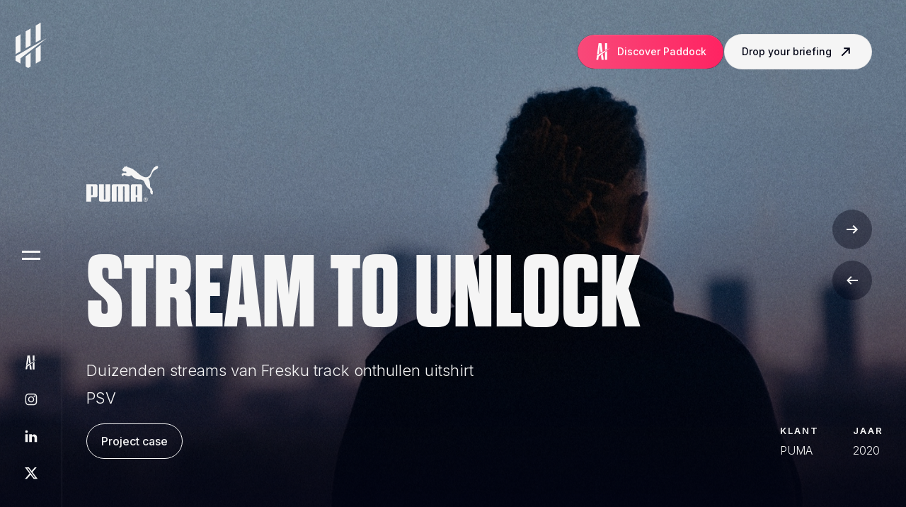

--- FILE ---
content_type: text/html; charset=UTF-8
request_url: https://www.onyourmarks.agency/cases/stream-to-unlock/
body_size: 11043
content:
<!DOCTYPE html>
<html lang="nl" data-language="nl" data-country="nl">
<head>
    <title>On Your Marks | Stream to Unlock</title>
	<meta name="keywords" content="nummer, fresku, onthullen, populair, “eind, streamen, eindhoven’, speelden, makers, stad, prominente, ‘away’, rapper, uittenue, fans">
	<meta name="description" content="Vanuit de thematiek ‘Made in Eindhoven’ speelden makers van de stad een prominente rol in content en de distributie. Speciaal voor de launch van ‘away’ maakte rapper Fresku het nummer “Eind Hoger”. PSV-fans konden het nieuwe uittenue onthullen door het nummer te streamen. Hoe meer streams, des te sneller het shirt zichtbaar werd. Het nummer was populair en de fans waren nieuwsgierig: het hemelsblauwe PUMA-shirt werd nog dezelfde ochtend geheel onthuld.">
	<meta name="referrer" content="no-referrer-when-downgrade">
	<meta name="robots" content="all">
	<meta name="twitter:card" content="summary_large_image">
	<meta name="twitter:site" content="@OYM_agency">
	<meta name="twitter:creator" content="@OYM_agency">
	<meta name="twitter:title" content="On Your Marks | Stream to Unlock">
	<meta name="twitter:description" content="Vanuit de thematiek ‘Made in Eindhoven’ speelden makers van de stad een prominente rol in content en de distributie. Speciaal voor de launch van ‘away’ maakte rapper Fresku het nummer “Eind Hoger”. PSV-fans konden het nieuwe uittenue onthullen door het nummer te streamen. Hoe meer streams, des te sneller het shirt zichtbaar werd. Het nummer was populair en de fans waren nieuwsgierig: het hemelsblauwe PUMA-shirt werd nog dezelfde ochtend geheel onthuld.">
	<meta name="twitter:image" content="https://dvy7d3tlxdpkf.cloudfront.net/onyourmarks-agency/_transforms/Cases-beelden/PUMA-Stream-to-Unlock/_1800x945_crop_center-center_75_none_ns/Stream-to-Unlock-4.jpeg?v=1711637348%2C0.5506%2C0.4896">
	<meta name="twitter:image:width" content="1800">
	<meta name="twitter:image:height" content="945">
	<meta name="twitter:image:alt" content="On Your Marks logo">
	<meta property="og:locale" content="nl-NL">
	<meta property="og:site_name" content="On Your Marks">
	<meta property="og:type" content="website">
	<meta property="og:url" content="https://www.onyourmarks.agency/cases/stream-to-unlock/">
	<meta property="og:title" content="On Your Marks | Stream to Unlock">
	<meta property="og:description" content="Vanuit de thematiek ‘Made in Eindhoven’ speelden makers van de stad een prominente rol in content en de distributie. Speciaal voor de launch van ‘away’ maakte rapper Fresku het nummer “Eind Hoger”. PSV-fans konden het nieuwe uittenue onthullen door het nummer te streamen. Hoe meer streams, des te sneller het shirt zichtbaar werd. Het nummer was populair en de fans waren nieuwsgierig: het hemelsblauwe PUMA-shirt werd nog dezelfde ochtend geheel onthuld.">
	<meta property="og:image" content="https://dvy7d3tlxdpkf.cloudfront.net/onyourmarks-agency/_transforms/Cases-beelden/PUMA-Stream-to-Unlock/_1800x945_crop_center-center_75_none_ns/Stream-to-Unlock-4.jpeg?v=1711637348%2C0.5506%2C0.4896">
	<meta property="og:image:width" content="1800">
	<meta property="og:image:height" content="945">
	<meta property="og:image:alt" content="On Your Marks logo">
	<meta property="og:see_also" content="https://twitter.com/OYM_agency">
	<meta property="og:see_also" content="https://nl.linkedin.com/company/onyourmarks-agency/">
	<meta property="og:see_also" content="https://www.instagram.com/onyourmarksagency/">
	<link rel="canonical" href="https://www.onyourmarks.agency/cases/stream-to-unlock/">
	<link rel="home" href="https://www.onyourmarks.agency/">
	<link hreflang="nl-NL" href="https://www.onyourmarks.agency/cases/stream-to-unlock/" rel="alternate">
	<link hreflang="en" href="https://www.onyourmarks.agency/en/cases/stream-to-unlock/" rel="alternate">
	<link hreflang="x-default" href="https://www.onyourmarks.agency/en/cases/stream-to-unlock/" rel="alternate">
	<link>
<script>window.imageFallbackValue=null;
window.utilitiesImgTagFallbackHandler=function(l){window.imageFallbackValue&&(l.onerror=null,l.src=window.imageFallbackValue)},window.utilitiesPictureTagFallbackHandler=function(l){window.imageFallbackValue&&(l.onerror=null,l.src=window.imageFallbackValue,l.parentNode.querySelectorAll("source").forEach(function(l){l.remove()}))};
</script>
            <meta charset="utf-8">
        <meta http-equiv="X-UA-Compatible" content="IE=edge">
        <meta name="viewport" content="width=device-width, initial-scale=1.0">
        <script>document.documentElement.className += ' js'; var app = {};</script>
        <link rel="preconnect" href="https://fonts.googleapis.com">
        <link rel="preconnect" href="https://fonts.gstatic.com" crossorigin>
        <link rel="stylesheet" href="https://use.typekit.net/bfs1ozg.css">
        <link href="https://fonts.googleapis.com/css2?family=Hanken+Grotesk:wght@400;500;600;700;800;900&family=Inter:wght@300;400;500;600;700;800&display=swap" rel="stylesheet">
        <link rel="stylesheet" href="https://unpkg.com/locomotive-scroll/dist/locomotive-scroll.css">
        <link rel="stylesheet" href="/build/css/css-main.build.css?h=9e7f8e">
        <link rel="stylesheet" href="/build/css/js-app.build.css?h=81ed41">

        <link rel="apple-touch-icon" sizes="180x180" href="/images/favicons/apple-touch-icon.png?v=1">
        <link rel="icon" type="image/png" sizes="32x32" href="/images/favicons/favicon-32x32.png?v=1">
        <link rel="icon" type="image/png" sizes="16x16" href="/images/favicons/favicon-16x16.png?v=1">
        <link rel="manifest" href="/images/favicons/site.webmanifest?v=1">
        <link rel="mask-icon" href="/images/favicons/safari-pinned-tab.svg?v=1" color="#040617">
        <link rel="shortcut icon" href="/images/favicons/favicon.ico?v=1">
        <meta name="msapplication-TileColor" content="#040617">
        <meta name="msapplication-config" content="/images/favicons/browserconfig.xml?v=1">
        <meta name="theme-color" content="#040617">

        <!-- Google tag (gtag.js) -->
        <script async src="https://www.googletagmanager.com/gtag/js?id=G-MY0ZG7WFJN"></script>
        <script>
            window.dataLayer = window.dataLayer || [];
            function gtag(){dataLayer.push(arguments);}
            gtag('js', new Date());
            gtag('config', 'G-MY0ZG7WFJN', { 'anonymize_ip': true });
        </script>
    </head>
<body class="cases">


<div class="overall-wrapper">
    	<header class="header" data-content-fade='group-3'>
		<a class="header__logo js-header-color-item" href="https://www.onyourmarks.agency/">
			<svg width="64" height="64" class="header__logo__icon header__logo__icon--symbol"><title>OnYourMarks.agency</title><use xlink:href="/build/svg/symbol/svg/sprite.symbol.svg?v=4#logo-oym"></use></svg>
			<svg width="88" height="56" class="header__logo__icon header__logo__icon--full"><title>OnYourMarks.agency</title><use xlink:href="/build/svg/symbol/svg/sprite.symbol.svg?v=4#logo-oym-full"></use></svg>
            <div class="header__logo__wordmark">On your marks</div>
		</a>


					<div class="js-hamburger js-header-color-item"></div>
				<div class="header__socials">
			

<ul class="socials__list socials__list--slim">
	<li class="socials__listitem">
		<a class="socials__link js-header-color-item" href="https://paddock.onyourmarks.agency" target="_blank">
			<svg width="20" height="20" class="socials__icon"><title>Icon AI Paddock</title><use xlink:href="/build/svg/symbol/svg/sprite.symbol.svg?v=4#icon-ai"></use></svg>
		</a>
	</li>
	<li class="socials__listitem">
		<a class="socials__link js-header-color-item" href="https://www.instagram.com/onyourmarksagency" target="_blank">
			<svg width="20" height="20" class="socials__icon"><title>Icon Instagram</title><use xlink:href="/build/svg/symbol/svg/sprite.symbol.svg?v=4#social-instagram"></use></svg>
		</a>
	</li>
	<li class="socials__listitem">
		<a class="socials__link js-header-color-item" href="https://nl.linkedin.com/company/onyourmarks-agency" target="_blank">
			<svg width="20" height="20" class="socials__icon"><title>Icon LinkedIn</title><use xlink:href="/build/svg/symbol/svg/sprite.symbol.svg?v=4#social-linkedin"></use></svg>
		</a>
	</li>
	<li class="socials__listitem">
		<a class="socials__link js-header-color-item" href="https://x.com/oym_agency" target="_blank">
			<svg width="20" height="20" class="socials__icon"><title>Icon X</title><use xlink:href="/build/svg/symbol/svg/sprite.symbol.svg?v=4#social-x"></use></svg>
		</a>
	</li>
</ul>
		</div>
	</header>

	<div class="header__navigation js-header-hover-background">
		<div class="header__navigation__content-wrapper">
            <div class="background-waves">
                <canvas class="js-background-waves"></canvas>
            </div>

			<div class="header__navigation__inner">
				
	<nav class="header__navigation__nav">
		<ul class="header__navigation__list">
							<li class="header__navigation__list__item">
						<a href="https://www.onyourmarks.agency/cases/" target="" class="header__navigation__link">
		Ons werk
	</a>

				</li>
							<li class="header__navigation__list__item">
						<a href="https://www.onyourmarks.agency/over/" target="" class="header__navigation__link">
		Over ons
	</a>

				</li>
							<li class="header__navigation__list__item">
						<a href="https://www.onyourmarks.agency/cultuur/" target="" class="header__navigation__link">
		Onze cultuur
	</a>

				</li>
							<li class="header__navigation__list__item">
						<a href="https://www.onyourmarks.agency/contact/" target="" class="header__navigation__link">
		Contact
	</a>

				</li>
					</ul>
	</nav>


				<div class="header__navigation__footer">
					
																<select class="header__lang-switch js-lang-switch">
																															<option value="nl" selected data-lang-url="https://www.onyourmarks.agency/cases/stream-to-unlock/">NL</option>
																															<option value="en" data-lang-url="https://www.onyourmarks.agency/en/cases/stream-to-unlock/">EN</option>
													</select>
										<a class="btn btn--paddock-ghost" href="https://paddock.onyourmarks.agency" target="_blank" data-content-fade='group-3'>
						<span>Discover Paddock</span>
						<svg width="24" height="24"><use xlink:href="/build/svg/symbol/svg/sprite.symbol.svg?v=4#icon-arrow-up-right"></use></svg>
					</a>
				</div>
			</div>
		</div>
	</div>

	<div class="header__btn-wrapper">
		<a class="header__btn btn btn--paddock" href="https://paddock.onyourmarks.agency" target="_blank" data-content-fade='group-3'>
			<svg width="24" height="24"><use xlink:href="/build/svg/symbol/svg/sprite.symbol.svg?v=4#icon-ai"></use></svg>
			<span>Discover Paddock</span>
		</a>
		<a class="header__btn btn btn--white" href="https://www.onyourmarks.agency/contact/" data-content-fade='group-3'>
			<span>Drop your briefing</span>
			<svg width="24" height="24"><use xlink:href="/build/svg/symbol/svg/sprite.symbol.svg?v=4#icon-arrow-up-right"></use></svg>
		</a>
	</div>	

    	<main id="main">
		    <div class="background-waves">
        <div class="background-waves__color-overlay background-waves__color-overlay--current" style="background: #93cff6;"></div>
        <div class="background-waves__color-overlay background-waves__color-overlay--next" style="background: #ea650d;"></div>
        <canvas class="js-background-waves"></canvas>
    </div>

		    <section class="hero hero--project-case">

                    <div class="hero__background" data-parallax-image>
                <picture><source type="image/webp" srcset="https://dvy7d3tlxdpkf.cloudfront.net/onyourmarks-agency/_transforms/Cases-beelden/PUMA-Stream-to-Unlock/_2520x1287_crop_center-center_85_none_ns/4127/Stream-to-Unlock-4.webp?v=1709901418%2C0.5506%2C0.4896 1x"><source type="image/jpeg" srcset="https://dvy7d3tlxdpkf.cloudfront.net/onyourmarks-agency/_transforms/Cases-beelden/PUMA-Stream-to-Unlock/_2520x1287_crop_center-center_85_none_ns/Stream-to-Unlock-4.jpeg?v=1709901418%2C0.5506%2C0.4896 1x"><img class="hero__image" src="https://dvy7d3tlxdpkf.cloudfront.net/onyourmarks-agency/_transforms/Cases-beelden/PUMA-Stream-to-Unlock/_2520x1287_crop_center-center_85_none_ns/Stream-to-Unlock-4.jpeg?v=1709901418%2C0.5506%2C0.4896" width="1680" height="858" alt="Stream to Unlock 4" style="object-position: 55.06% 48.96%;" onerror="window.utilitiesPictureTagFallbackHandler(this)"></picture>
            </div>
        
                    <div class="hero__nav">
                                    <a class="hero__nav__item" href="https://www.onyourmarks.agency/cases/de-robotarm/">
                        <div class="hero__nav__item__btn">
                            <svg width="24" height="24" class="hero__nav__item__icon hero__nav__item__icon--next"><use xlink:href="/build/svg/symbol/svg/sprite.symbol.svg?v=4#icon-arrow-right"></use></svg>
                        </div>

                        <div class="hero__nav__item__title">
                            De NN Robotarm
                        </div>
                    </a>
                
                                    <a class="hero__nav__item" href="https://www.onyourmarks.agency/cases/teamvismaleaseabike-platform/">
                        <div class="hero__nav__item__btn">
                            <svg width="24" height="24" class="hero__nav__item__icon hero__nav__item__icon--prev"><use xlink:href="/build/svg/symbol/svg/sprite.symbol.svg?v=4#icon-arrow-left"></use></svg>
                        </div>
                        <div class="hero__nav__item__title">
                            Team Visma | Lease a Bike.nl
                        </div>
                    </a>
                            </div>
        
        <div class="wrapper-inner">
            <div class="hero__outer">
                <div class="hero__inner">
                    <div class="hero__content">
                                                    <picture><source type="image/svg+xml" srcset="https://dvy7d3tlxdpkf.cloudfront.net/onyourmarks-agency/Klant-logos/svg/Logo-Puma-bottom-left.svg?v=1739793207 1x"><img class="hero__logo" src="https://dvy7d3tlxdpkf.cloudfront.net/onyourmarks-agency/Klant-logos/svg/Logo-Puma-bottom-left.svg?v=1739793207" width="120" height="80" alt="Logo Puma bottom left" onerror="window.utilitiesPictureTagFallbackHandler(this)"></picture>
                        
                        <h1 class="hero__title">
                                                            Stream to Unlock
                                                    </h1>
                        <div class="hero__intro">
                            <p>Duizenden streams van Fresku track onthullen uitshirt PSV</p>
                        </div>
                    </div>

                    <div class="hero__footer">
						<span class="hero__footer__scroll" data-scroll-to="#scrollTarget">
							<svg width="32" height="32" class="hero__footer__scroll__icon"><use xlink:href="/build/svg/symbol/svg/sprite.symbol.svg?v=4#icon-arrow-down"></use></svg>
						</span>

                        <span class="label label--large">
                            Project case
                        </span>

                        <div class="hero__footer__stats">
                            <div class="hero__footer__item">
                                <h3 class="hero__footer__title">Klant</h3>
                                                                                                                                                                                                                                                                                                                                                                                                                                                                                                                                                                                                                                                                                                                                                                                                                                                                                                                                                                                                                                                                                                                                                                                                                                                                                                                                                                                                                                                                                                                                                                                                                                                                                                                                                                                                                                                                        
                                                                                                                                                                                                                                                                                        <span class="hero__footer__description">PUMA</span>
                                                            </div>

                            <div class="hero__footer__item">
                                <h3 class="hero__footer__title">Jaar</h3>
                                <span class="hero__footer__description">2020</span>
                            </div>
                        </div>
                    </div>
                </div>
            </div>
        </div>
    </section>

    <section class="content content--case content--project-case" id="scrollTarget" style="--swiper-pagination-color: #93cff6;">
        <div class="js-header-color-dark content-block content-block--dark">
            <div class="wrapper-inner">
                <div class="content-block__inner">
                    <div class="split-intro">
                        <div class="split-intro__side">
                                                            <div class="split-intro__side__item split-intro__side__item--services">
                                    <h3 class="split-intro__subtitle">Diensten</h3>

                                                                            <span class="split-intro__side__description">Strategie</span>
                                                                            <span class="split-intro__side__description">Creatie</span>
                                                                            <span class="split-intro__side__description">Social campaigning</span>
                                                                            <span class="split-intro__side__description">UX design</span>
                                                                            <span class="split-intro__side__description">UI design</span>
                                                                            <span class="split-intro__side__description">Web development</span>
                                                                    </div>
                            
                                                            <div class="split-intro__side__item split-intro__side__item--partners">
                                    <h3 class="split-intro__subtitle">Partners</h3>

                                                                            <span class="split-intro__side__description">Golazo Brands</span>
                                                                    </div>
                            
                                                    </div>

                        <div class="split-intro__main">
                            <h2 class="split-intro__title">‘Made in Eindhoven’</h2>
                            <p class="split-intro__text">Vanuit de thematiek ‘Made in Eindhoven’ speelden makers van de stad een prominente rol in content en de distributie. Speciaal voor de launch van ‘away’ maakte rapper Fresku het nummer “Eind Hoger”. PSV-fans konden het nieuwe uittenue onthullen door het nummer te streamen. Hoe meer streams, des te sneller het shirt zichtbaar werd. Het nummer was populair en de fans waren nieuwsgierig: het hemelsblauwe PUMA-shirt werd nog dezelfde ochtend geheel onthuld.</p>

                                                    </div>
                    </div>
                </div>
            </div>
        </div>

                    	
<div class="content-block content-block--dark js-header-color-dark  ">
	<div class="wrapper-inner">
		<div class="content-block__inner">
			
				
<div class="content-media__grid content-media__grid--two content-media__grid-16x9">
			
                    	<div class="content-media__grid__image">
		<div class="content-media__grid__image-wrapper">
			<picture><source type="image/webp" srcset="https://dvy7d3tlxdpkf.cloudfront.net/onyourmarks-agency/_transforms/Cases-beelden/PUMA-Stream-to-Unlock/_894x503_crop_center-center_90_none_ns/3856/Stream-to-Unlock-2.webp?v=1754434099 1x"><source type="image/jpg" srcset="https://dvy7d3tlxdpkf.cloudfront.net/onyourmarks-agency/_transforms/Cases-beelden/PUMA-Stream-to-Unlock/_894x503_crop_center-center_90_none_ns/3856/Stream-to-Unlock-2.jpg?v=1754434099 1x"><img src="https://dvy7d3tlxdpkf.cloudfront.net/onyourmarks-agency/_transforms/Cases-beelden/PUMA-Stream-to-Unlock/_894x503_crop_center-center_90_none_ns/3856/Stream-to-Unlock-2.jpg?v=1754434099" width="596" height="335" alt="Stream to Unlock 2" onerror="window.utilitiesPictureTagFallbackHandler(this)"></picture>
		</div>
	</div>
        			
                    	<div class="content-media__grid__image">
		<div class="content-media__grid__image-wrapper">
			<picture><source type="image/webp" srcset="https://dvy7d3tlxdpkf.cloudfront.net/onyourmarks-agency/_transforms/Cases-beelden/PUMA-Stream-to-Unlock/_894x503_crop_center-center_90_none_ns/3857/Stream-to-Unlock-3.webp?v=1754434100 1x"><source type="image/jpg" srcset="https://dvy7d3tlxdpkf.cloudfront.net/onyourmarks-agency/_transforms/Cases-beelden/PUMA-Stream-to-Unlock/_894x503_crop_center-center_90_none_ns/3857/Stream-to-Unlock-3.jpg?v=1754434099 1x"><img src="https://dvy7d3tlxdpkf.cloudfront.net/onyourmarks-agency/_transforms/Cases-beelden/PUMA-Stream-to-Unlock/_894x503_crop_center-center_90_none_ns/3857/Stream-to-Unlock-3.jpg?v=1754434099" width="596" height="335" alt="Stream to Unlock 3" onerror="window.utilitiesPictureTagFallbackHandler(this)"></picture>
		</div>
	</div>
        	</div>
	
<div class="content-media__grid content-media__grid--one content-media__grid-16x9">
	
            

	<div class="content-media__grid__video  js-play-video">
		<div class="content-media__grid__video-wrapper">
			<button class="content-media__grid__video__play">
				<svg width="32" height="32" class="content-media__grid__video__icon"><use xlink:href="/build/svg/symbol/svg/sprite.symbol.svg?v=4#icon-play"></use></svg>
			</button>
			
			<picture><source type="image/webp" srcset="https://dvy7d3tlxdpkf.cloudfront.net/onyourmarks-agency/_transforms/Cases-beelden/PUMA-Stream-to-Unlock/_1824x1026_crop_center-center_90_none_ns/4112/Stream-to-Unlock-9.webp?v=1754434100 1x"><source type="image/jpg" srcset="https://dvy7d3tlxdpkf.cloudfront.net/onyourmarks-agency/_transforms/Cases-beelden/PUMA-Stream-to-Unlock/_1824x1026_crop_center-center_90_none_ns/Stream-to-Unlock-9.jpg?v=1754434100 1x"><img class="content-media__grid__video__thumbnail" src="https://dvy7d3tlxdpkf.cloudfront.net/onyourmarks-agency/_transforms/Cases-beelden/PUMA-Stream-to-Unlock/_1824x1026_crop_center-center_90_none_ns/Stream-to-Unlock-9.jpg?v=1754434100" width="1216" height="684" alt="Stream to Unlock 9" onerror="window.utilitiesPictureTagFallbackHandler(this)"></picture>

			
			<video
					class="content-media__grid__video__video"
					playsinline
					loop
													>
									<source src="https://dvy7d3tlxdpkf.cloudfront.net/onyourmarks-agency/Cases-beelden/PUMA-Stream-to-Unlock/Stream-to-Unlock.mp4?v=1661797077" type="video/mp4">
				
									<source src="https://dvy7d3tlxdpkf.cloudfront.net/onyourmarks-agency/Cases-beelden/PUMA-Stream-to-Unlock/Stream-to-Unlock.mp4?v=1661797077" type="video/mp4" media="(max-width:480px)">
							</video>
		</div>
	</div>
    </div>
	
<div class="content-media__grid content-media__grid--three content-media__grid-1x1">
			
                    	<div class="content-media__grid__image">
		<div class="content-media__grid__image-wrapper">
			<picture><source type="image/webp" srcset="https://dvy7d3tlxdpkf.cloudfront.net/onyourmarks-agency/_transforms/Cases-beelden/PUMA-Stream-to-Unlock/_584x584_crop_center-center_90_none_ns/3913/Stream-to-Unlock-5.webp?v=1754434102 1x, https://dvy7d3tlxdpkf.cloudfront.net/onyourmarks-agency/_transforms/Cases-beelden/PUMA-Stream-to-Unlock/_778x778_crop_center-center_90_none_ns/3913/Stream-to-Unlock-5.webp?v=1754434103 2x, https://dvy7d3tlxdpkf.cloudfront.net/onyourmarks-agency/_transforms/Cases-beelden/PUMA-Stream-to-Unlock/_1167x1167_crop_center-center_90_none_ns/3913/Stream-to-Unlock-5.webp?v=1754434104 3x"><source type="image/jpg" srcset="https://dvy7d3tlxdpkf.cloudfront.net/onyourmarks-agency/_transforms/Cases-beelden/PUMA-Stream-to-Unlock/_584x584_crop_center-center_90_none_ns/3913/Stream-to-Unlock-5.jpg?v=1754434100 1x, https://dvy7d3tlxdpkf.cloudfront.net/onyourmarks-agency/_transforms/Cases-beelden/PUMA-Stream-to-Unlock/_778x778_crop_center-center_90_none_ns/3913/Stream-to-Unlock-5.jpg?v=1754434101 2x, https://dvy7d3tlxdpkf.cloudfront.net/onyourmarks-agency/_transforms/Cases-beelden/PUMA-Stream-to-Unlock/_1167x1167_crop_center-center_90_none_ns/3913/Stream-to-Unlock-5.jpg?v=1754434102 3x"><img src="https://dvy7d3tlxdpkf.cloudfront.net/onyourmarks-agency/_transforms/Cases-beelden/PUMA-Stream-to-Unlock/_584x584_crop_center-center_90_none_ns/3913/Stream-to-Unlock-5.jpg?v=1754434100" width="389" height="389" alt="Stream to Unlock 5" onerror="window.utilitiesPictureTagFallbackHandler(this)"></picture>
		</div>
	</div>
        			
                    	<div class="content-media__grid__image">
		<div class="content-media__grid__image-wrapper">
			<picture><source type="image/webp" srcset="https://dvy7d3tlxdpkf.cloudfront.net/onyourmarks-agency/_transforms/Cases-beelden/PUMA-Stream-to-Unlock/_584x584_crop_center-center_90_none_ns/3914/Stream-to-Unlock-7.webp?v=1754434106 1x, https://dvy7d3tlxdpkf.cloudfront.net/onyourmarks-agency/_transforms/Cases-beelden/PUMA-Stream-to-Unlock/_778x778_crop_center-center_90_none_ns/3914/Stream-to-Unlock-7.webp?v=1754434106 2x, https://dvy7d3tlxdpkf.cloudfront.net/onyourmarks-agency/_transforms/Cases-beelden/PUMA-Stream-to-Unlock/_1167x1167_crop_center-center_90_none_ns/3914/Stream-to-Unlock-7.webp?v=1754434107 3x"><source type="image/jpg" srcset="https://dvy7d3tlxdpkf.cloudfront.net/onyourmarks-agency/_transforms/Cases-beelden/PUMA-Stream-to-Unlock/_584x584_crop_center-center_90_none_ns/3914/Stream-to-Unlock-7.jpg?v=1754434104 1x, https://dvy7d3tlxdpkf.cloudfront.net/onyourmarks-agency/_transforms/Cases-beelden/PUMA-Stream-to-Unlock/_778x778_crop_center-center_90_none_ns/3914/Stream-to-Unlock-7.jpg?v=1754434104 2x, https://dvy7d3tlxdpkf.cloudfront.net/onyourmarks-agency/_transforms/Cases-beelden/PUMA-Stream-to-Unlock/_1167x1167_crop_center-center_90_none_ns/3914/Stream-to-Unlock-7.jpg?v=1754434105 3x"><img src="https://dvy7d3tlxdpkf.cloudfront.net/onyourmarks-agency/_transforms/Cases-beelden/PUMA-Stream-to-Unlock/_584x584_crop_center-center_90_none_ns/3914/Stream-to-Unlock-7.jpg?v=1754434104" width="389" height="389" alt="Stream to Unlock 7" onerror="window.utilitiesPictureTagFallbackHandler(this)"></picture>
		</div>
	</div>
        			
                    	<div class="content-media__grid__image">
		<div class="content-media__grid__image-wrapper">
			<picture><source type="image/webp" srcset="https://dvy7d3tlxdpkf.cloudfront.net/onyourmarks-agency/_transforms/Cases-beelden/PUMA-Stream-to-Unlock/_584x584_crop_center-center_90_none_ns/3915/Stream-to-Unlock-8.webp?v=1754434109 1x, https://dvy7d3tlxdpkf.cloudfront.net/onyourmarks-agency/_transforms/Cases-beelden/PUMA-Stream-to-Unlock/_778x778_crop_center-center_90_none_ns/3915/Stream-to-Unlock-8.webp?v=1754434110 2x, https://dvy7d3tlxdpkf.cloudfront.net/onyourmarks-agency/_transforms/Cases-beelden/PUMA-Stream-to-Unlock/_1167x1167_crop_center-center_90_none_ns/3915/Stream-to-Unlock-8.webp?v=1754434111 3x"><source type="image/jpg" srcset="https://dvy7d3tlxdpkf.cloudfront.net/onyourmarks-agency/_transforms/Cases-beelden/PUMA-Stream-to-Unlock/_584x584_crop_center-center_90_none_ns/3915/Stream-to-Unlock-8.jpg?v=1754434108 1x, https://dvy7d3tlxdpkf.cloudfront.net/onyourmarks-agency/_transforms/Cases-beelden/PUMA-Stream-to-Unlock/_778x778_crop_center-center_90_none_ns/3915/Stream-to-Unlock-8.jpg?v=1754434108 2x, https://dvy7d3tlxdpkf.cloudfront.net/onyourmarks-agency/_transforms/Cases-beelden/PUMA-Stream-to-Unlock/_1167x1167_crop_center-center_90_none_ns/3915/Stream-to-Unlock-8.jpg?v=1754434109 3x"><img src="https://dvy7d3tlxdpkf.cloudfront.net/onyourmarks-agency/_transforms/Cases-beelden/PUMA-Stream-to-Unlock/_584x584_crop_center-center_90_none_ns/3915/Stream-to-Unlock-8.jpg?v=1754434108" width="389" height="389" alt="Stream to Unlock 8" onerror="window.utilitiesPictureTagFallbackHandler(this)"></picture>
		</div>
	</div>
        	</div>

		</div>
	</div>
</div>

        
            </section>

                    <section class="cta cta--project">
            <a class="cta-link" href="https://www.onyourmarks.agency/cases/de-robotarm/">

                <div class="cta__semicircle">
                                            <div class="cta__semicircle__background">
                            <div class="cta__semicircle__background-inner">
                                <picture><source type="image/webp" srcset="https://dvy7d3tlxdpkf.cloudfront.net/onyourmarks-agency/_transforms/Cases-beelden/NN-Robotarm/_2520x1080_crop_center-center_85_none_ns/916/robotarm.webp?v=1709901421%2C0.4911%2C0.6263 1x"><source type="image/jpeg" srcset="https://dvy7d3tlxdpkf.cloudfront.net/onyourmarks-agency/_transforms/Cases-beelden/NN-Robotarm/_2520x1080_crop_center-center_85_none_ns/robotarm.jpg?v=1709901421%2C0.4911%2C0.6263 1x"><img class="cta__semicircle__background__image" src="https://dvy7d3tlxdpkf.cloudfront.net/onyourmarks-agency/_transforms/Cases-beelden/NN-Robotarm/_2520x1080_crop_center-center_85_none_ns/robotarm.jpg?v=1709901421%2C0.4911%2C0.6263" width="1680" height="720" alt="Robotarm" style="object-position: 49.11% 62.63%;" onerror="window.utilitiesPictureTagFallbackHandler(this)"></picture>
                            </div>
                        </div>
                    
                    <div class="cta__semicircle__content">
                        <div class="cta__semicircle__content-inner">
                            <span class="cta__semicircle__content__label">Volgende case</span>
                                                            <picture><source type="image/svg+xml" srcset="https://dvy7d3tlxdpkf.cloudfront.net/onyourmarks-agency/Klant-logos/svg/Logo-Nationale-Nederlanden-centered.svg?v=1739793221 1x"><img class="cta__semicircle__content__logo" src="https://dvy7d3tlxdpkf.cloudfront.net/onyourmarks-agency/Klant-logos/svg/Logo-Nationale-Nederlanden-centered.svg?v=1739793221" width="120" height="80" alt="Logo Nationale Nederlanden centered" onerror="window.utilitiesPictureTagFallbackHandler(this)"></picture>
                                                        <h4 class="cta__semicircle__content__title">De NN Robotarm</h4>
                        </div>
                    </div>
                </div>
            </a>
        </section>
    	</main>
    	<footer class="footer">
					<div class="footer__top content-block">
				<div class="wrapper-inner">
                    <div class="content-block__inner">
						<div class="footer__top__columns">
							<div class="footer__top__column">
								<div class="footer__cta">
									<header class="footer__cta__header">
										<div class="footer__cta__pre-title">Hey there</div>
										<div class="footer__cta__title-wrapper">
											<div class="footer__cta__title__pre-wrapper">
												<div class="footer__cta__title__pre-inner">
													<div class="footer__cta__title__pre">
														Let's talk sports
													</div>
												</div>
											</div>
										</div>
									</header>

									<div class="footer__cta__text content-text">
										<p>
											We maken graag tijd voor je
										</p>
									</div>

									<a class="btn btn--white" href="/contact/">
										<span>Neem contact op</span>
										<svg width="24" height="24"><use xlink:href="/build/svg/symbol/svg/sprite.symbol.svg?v=4#icon-arrow-up-right"></use></svg>
									</a>
								</div>
							</div>

							<div class="footer__top__column">
								
<div class="contact__items">
	<div class="contact__item contact__item--address">
		<h4 class="contact__title">Bezoek ons</h4>

		<ul class="contact__list contact__list--address">
			<li class="contact__listitem">Essenstraat 1</li>
			<li class="contact__listitem">5616 LG Eindhoven</li>
			<li class="contact__listitem">Nederland</li>
		</ul>

		<div>
			<a class="contact__link contact__link--normal" href="https://maps.app.goo.gl/UZHkhT14XM7KBGFe6" target="_blank">Bekijk route</a>
		</div>
	</div>

	<div class="contact__item contact__item--contact">
		<h4 class="contact__title">Neem contact op</h4>

		<ul class="contact__list contact__list--contact">
			<li class="contact__listitem">
				<a class="contact__link" href="mailto:info@onyourmarks.agency" target="_blank">info@onyourmarks.agency</a>
			</li>
			<li class="contact__listitem">
				<a class="contact__link" href="tel:+310407820001">(+31) 040 782 00 01</a>
			</li>
		</ul>
	</div>

	<div class="contact__item contact__item--socials">
		<h4 class="contact__title">Volg ons</h4>

		

<ul class="socials__list">
	<li class="socials__listitem">
		<a class="socials__link js-header-color-item" href="https://paddock.onyourmarks.agency" target="_blank">
			<svg width="20" height="20" class="socials__icon"><title>Icon AI Paddock</title><use xlink:href="/build/svg/symbol/svg/sprite.symbol.svg?v=4#icon-ai"></use></svg>
		</a>
	</li>
	<li class="socials__listitem">
		<a class="socials__link js-header-color-item" href="https://www.instagram.com/onyourmarksagency" target="_blank">
			<svg width="20" height="20" class="socials__icon"><title>Icon Instagram</title><use xlink:href="/build/svg/symbol/svg/sprite.symbol.svg?v=4#social-instagram"></use></svg>
		</a>
	</li>
	<li class="socials__listitem">
		<a class="socials__link js-header-color-item" href="https://nl.linkedin.com/company/onyourmarks-agency" target="_blank">
			<svg width="20" height="20" class="socials__icon"><title>Icon LinkedIn</title><use xlink:href="/build/svg/symbol/svg/sprite.symbol.svg?v=4#social-linkedin"></use></svg>
		</a>
	</li>
	<li class="socials__listitem">
		<a class="socials__link js-header-color-item" href="https://x.com/oym_agency" target="_blank">
			<svg width="20" height="20" class="socials__icon"><title>Icon X</title><use xlink:href="/build/svg/symbol/svg/sprite.symbol.svg?v=4#social-x"></use></svg>
		</a>
	</li>
</ul>
	</div>
</div>
							</div>
						</div>
                    </div>
				</div>
			</div>
		
					<div class="footer__bottom content-block">
				<div class="wrapper-inner">
                    <div class="content-block__inner">
                        <div class="footer__bottom__items">
                            <div class="footer__bottom__item">
                                <div class="copyright">
                                    &copy; On Your Marks 2025. Alle rechten voorbehouden.
                                </div>
                            </div>

                            <div class="footer__bottom__item">
                                
	<nav class="footer__bottom__nav">
		<ul class="footer__bottom__list">
							<li class="footer__bottom__listitem">
						<a href="https://www.onyourmarks.agency/algemene-voorwaarden" target="" class="footer__bottom__link">
		Algemene voorwaarden
	</a>

				</li>
							<li class="footer__bottom__listitem">
						<a href="https://www.onyourmarks.agency/privacy-voorwaarden/" target="" class="footer__bottom__link">
		Privacy voorwaarden
	</a>

				</li>
					</ul>
	</nav>

                            </div>
                        </div>
                    </div>
				</div>
			</div>
			</footer>
	<div class="hpa24-footer" style="background: white; justify-content: space-between; align-items: flex-start; display: inline-flex; font-family: Gellix; font-weight: 500; flex-direction: column; position:relative; z-index:100;">
    <div class="hpa24-footer-part-of" style="padding: 20px; padding-bottom: 7px; font-size: 19px; line-height: 19px; justify-content: flex-start; align-items: flex-end; gap: 11px; display: flex; white-space: nowrap; position:relative;">
        <div style="color: #0D2023;">We are part of </div>
        <div style="position: relative; display: flex;">
            <svg height="19" viewBox="0 0 132 22" fill="none" xmlns="http://www.w3.org/2000/svg">
                <g clip-path="url(#clip0_610_1062)">
                    <path d="M11.1929 7.30816H3.02949V0.38623H0V17.8313H3.02949V10.2252H11.1929V17.8313H14.2225V0.430412H11.1929V7.30816Z" fill="#0D2023"/>
                    <path d="M26.1265 7.50446C25.6986 6.8527 25.153 6.33509 24.5015 5.9636C23.7723 5.54809 22.9168 5.3374 21.9589 5.3374C20.9018 5.3374 19.9132 5.62324 19.0203 6.18703C18.1285 6.7506 17.4173 7.52732 16.9064 8.4955C16.3954 9.46315 16.1362 10.5323 16.1362 11.6733C16.1362 12.8307 16.3954 13.9081 16.9064 14.8756C17.4175 15.8443 18.1288 16.621 19.0203 17.1842C19.9126 17.7479 20.9012 18.0338 21.9589 18.0338C22.9166 18.0338 23.772 17.8231 24.5015 17.4076C25.1531 17.0362 25.6988 16.5187 26.1265 15.8669V17.8312H29.0333V5.5837H26.1265V7.50446ZM18.994 11.6733C18.994 11.0336 19.1515 10.4335 19.4621 9.88978C19.7729 9.34629 20.2051 8.90839 20.7469 8.58834C21.2886 8.26867 21.8945 8.10664 22.5479 8.10664C23.218 8.10664 23.8324 8.26473 24.3742 8.57652C24.9156 8.88823 25.3476 9.32173 25.6583 9.86514C25.969 10.4088 26.1265 11.0171 26.1265 11.6733C26.1265 12.3461 25.969 12.9628 25.6583 13.506C25.348 14.0492 24.916 14.4828 24.3742 14.7947C23.8324 15.1064 23.2179 15.2645 22.5479 15.2645C21.8935 15.2645 21.2876 15.1024 20.7469 14.7827C20.2051 14.4631 19.7729 14.0253 19.4621 13.4815C19.1515 12.9381 18.994 12.3297 18.994 11.6733Z" fill="#0D2023"/>
                    <path d="M38.0947 5.3374C37.2984 5.3374 36.5707 5.52747 35.9316 5.90243C35.3711 6.23106 34.9042 6.68997 34.5406 7.26898V5.5837H31.6584V17.8312H34.5406V11.1806C34.5406 10.2538 34.8058 9.50547 35.3288 8.95666C35.8509 8.409 36.5584 8.13128 37.4319 8.13128C38.2725 8.13128 38.9592 8.40885 39.4732 8.95619C39.9883 9.50531 40.2495 10.2538 40.2495 11.1806V17.8312H43.1563V10.8357C43.1563 9.14842 42.6992 7.79609 41.7976 6.81609C40.8942 5.83493 39.6483 5.3374 38.0947 5.3374Z" fill="#0D2023"/>
                    <path d="M54.8847 7.50433C54.4569 6.85265 53.9113 6.33504 53.2598 5.96347C52.5305 5.54796 51.675 5.33727 50.7171 5.33727C49.6601 5.33727 48.6715 5.62311 47.7787 6.18683C46.8868 6.75054 46.1755 7.52727 45.6646 8.49537C45.1537 9.46286 44.8945 10.5321 44.8945 11.6732C44.8945 12.8306 45.1537 13.9081 45.6646 14.8754C46.1757 15.8441 46.887 16.6208 47.7787 17.1841C48.6708 17.7478 49.6595 18.0336 50.7171 18.0336C51.6749 18.0336 52.5303 17.823 53.2598 17.4075C53.9114 17.036 54.4571 16.5185 54.8847 15.8667V17.8311H57.7916V0.430176H54.8847V7.50433ZM47.7522 11.6732C47.7522 11.0336 47.9097 10.4335 48.2204 9.88965C48.5312 9.34609 48.9635 8.90818 49.5052 8.58821C50.0469 8.26854 50.6528 8.10651 51.3062 8.10651C51.9762 8.10651 52.5907 8.2646 53.1325 8.57639C53.6738 8.88802 54.1058 9.3216 54.4166 9.86501C54.7272 10.4087 54.8847 11.017 54.8847 11.6732C54.8847 12.3459 54.7272 12.9626 54.4166 13.5059C54.1062 14.0491 53.6742 14.4827 53.1325 14.7946C52.5906 15.1063 51.9762 15.2644 51.3062 15.2644C50.6518 15.2644 50.0459 15.1023 49.5052 14.7825C48.9634 14.463 48.5312 14.0253 48.2204 13.4813C47.9097 12.9378 47.7522 12.3294 47.7522 11.6732Z" fill="#0D2023"/>
                    <path d="M70.4251 6.19985C69.5409 5.62756 68.5561 5.3374 67.4983 5.3374C66.5232 5.3374 65.6593 5.55226 64.9306 5.97611C64.2792 6.35486 63.7338 6.88313 63.3061 7.54864V5.5837H60.4238V21.9998H63.3061V15.8227C63.7335 16.488 64.2789 17.0161 64.9306 17.395C65.6592 17.8189 66.5231 18.0338 67.4983 18.0338C68.5559 18.0338 69.5406 17.7478 70.4247 17.184C71.3077 16.6209 72.0188 15.8444 72.5383 14.8761C73.0575 13.9085 73.3209 12.8391 73.3209 11.6979C73.3209 10.5568 73.0576 9.4874 72.5383 8.51968C72.019 7.55188 71.3081 6.77137 70.4251 6.19985ZM63.3061 11.6979C63.3061 11.0254 63.4636 10.4089 63.7742 9.86522C64.0851 9.32166 64.5211 8.88815 65.0702 8.57675C65.62 8.26481 66.2388 8.10664 66.9092 8.10664C67.5622 8.10664 68.1681 8.26867 68.7102 8.58826C69.2521 8.9087 69.6844 9.34652 69.995 9.8897C70.3057 10.4336 70.4632 11.042 70.4632 11.6979C70.4632 12.3378 70.3057 12.9379 69.995 13.4815C69.6844 14.025 69.2521 14.4628 68.7102 14.7827C68.1691 15.1024 67.5632 15.2645 66.9092 15.2645C66.2388 15.2645 65.6201 15.1063 65.0702 14.7945C64.5207 14.4828 64.0847 14.0493 63.7742 13.506C63.4636 12.9628 63.3061 12.3543 63.3061 11.6979Z" fill="#0D2023"/>
                    <path d="M76.6742 0C76.1799 0 75.748 0.186207 75.3904 0.553523C75.0336 0.920453 74.8525 1.35751 74.8525 1.85265C74.8525 2.3484 75.0337 2.78167 75.3911 3.14034C75.7484 3.49893 76.1801 3.68073 76.6742 3.68073C77.1845 3.68073 77.6244 3.49893 77.9817 3.14034C78.3391 2.78167 78.5203 2.3484 78.5203 1.85265C78.5203 1.35751 78.3392 0.920453 77.9823 0.553446C77.6248 0.186207 77.1846 0 76.6742 0Z" fill="#0D2023"/>
                    <path d="M78.103 5.5918H75.2207V17.8315H78.103V5.5918Z" fill="#0D2023"/>
                    <path d="M84.5448 8.64433C85.0615 8.33308 85.6466 8.17522 86.2839 8.17522C86.9683 8.17522 87.5898 8.35324 88.1311 8.70434C88.6679 9.05335 89.0118 9.50192 89.1532 10.0378L89.1687 10.0966H92.1178L92.1058 10.0069C91.9896 9.14294 91.6497 8.34683 91.0954 7.6407C90.5417 6.93619 89.8344 6.37749 88.9929 5.97997C88.1518 5.58277 87.2403 5.38135 86.2839 5.38135C85.1132 5.38135 84.0386 5.66255 83.0899 6.21723C82.1411 6.77215 81.3799 7.54439 80.8275 8.51257C80.275 9.48045 79.9949 10.5669 79.9949 11.7418C79.9949 12.9168 80.275 14.0033 80.8275 14.9711C81.3802 15.9398 82.1416 16.708 83.0904 17.2543C84.0388 17.8006 85.1134 18.0777 86.2839 18.0777C87.2563 18.0777 88.18 17.8764 89.0295 17.4792C89.88 17.0813 90.5878 16.5138 91.1331 15.7925C91.6793 15.07 92.0066 14.2488 92.106 13.3517L92.1157 13.2639H89.1923L89.1775 13.3238C89.0358 13.8927 88.6876 14.3661 88.1425 14.7305C87.5941 15.0977 86.9688 15.2838 86.2839 15.2838C85.6466 15.2838 85.0615 15.126 84.5448 14.8147C84.0266 14.5029 83.6108 14.0733 83.3087 13.538C83.006 13.0028 82.8525 12.3985 82.8525 11.7418C82.8525 11.0853 83.0061 10.4767 83.309 9.93287C83.6115 9.38939 84.0273 8.95581 84.5448 8.64433Z" fill="#0D2023"/>
                    <path d="M105.186 5.62775H101.556L96.8085 10.7046V0.430176H93.9263V17.8315H96.8085V12.2682L101.8 17.8315H105.553L99.5876 11.496L105.186 5.62775Z" fill="#0D2023"/>
                    <path d="M114.422 6.1678C113.522 5.64595 112.522 5.38135 111.45 5.38135C110.295 5.38135 109.229 5.66255 108.28 6.21723C107.332 6.77199 106.571 7.53999 106.018 8.49998C105.466 9.45975 105.185 10.5339 105.185 11.6925C105.185 12.8676 105.465 13.9582 106.018 14.9338C106.57 15.9109 107.336 16.6874 108.293 17.242C109.249 17.7965 110.328 18.0777 111.499 18.0777C112.998 18.0777 114.286 17.6871 115.326 16.9169C116.369 16.1443 117.007 15.0954 117.222 13.7994L117.237 13.7074H114.38L114.367 13.7705C114.258 14.3042 113.935 14.7428 113.408 15.0742C112.875 15.4094 112.225 15.5794 111.474 15.5794C110.517 15.5794 109.709 15.2838 109.073 14.7009C108.455 14.1356 108.072 13.3826 107.932 12.4615H117.318L117.37 11.3478C117.37 10.2386 117.103 9.21817 116.574 8.3147C116.046 7.41178 115.322 6.68951 114.422 6.1678ZM109.251 8.51643C109.832 8.07752 110.539 7.85494 111.352 7.85494C112.13 7.85494 112.807 8.09722 113.362 8.57498C113.894 9.03242 114.211 9.61506 114.306 10.3079H108.091C108.305 9.53961 108.695 8.93727 109.251 8.51643Z" fill="#0D2023"/>
                    <path d="M129.093 0.430176V7.54851C128.665 6.89682 128.12 6.37921 127.468 6.00765C126.739 5.59214 125.884 5.38145 124.926 5.38145C123.869 5.38145 122.88 5.66729 121.987 6.23101C121.095 6.79465 120.384 7.57137 119.873 8.53955C119.362 9.50704 119.103 10.5762 119.103 11.7173C119.103 12.8748 119.362 13.9523 119.873 14.9196C120.384 15.8883 121.096 16.6651 121.987 17.2282C122.879 17.792 123.868 18.0778 124.926 18.0778C125.883 18.0778 126.739 17.8672 127.468 17.4517C128.12 17.0802 128.666 16.5627 129.093 15.9109V17.8315H132V0.430176H129.093ZM121.961 11.7173C121.961 11.0776 122.118 10.4775 122.429 9.93383C122.74 9.39027 123.172 8.95236 123.714 8.63239C124.255 8.31272 124.861 8.15069 125.515 8.15069C126.185 8.15069 126.799 8.30878 127.341 8.62057C127.882 8.93212 128.314 9.36571 128.625 9.90919C128.936 10.453 129.093 11.0613 129.093 11.7173C129.093 12.39 128.936 13.0067 128.625 13.5501C128.315 14.0933 127.883 14.5269 127.341 14.8388C126.799 15.1505 126.185 15.3086 125.515 15.3086C124.86 15.3086 124.254 15.1465 123.714 14.8267C123.172 14.5072 122.74 14.0694 122.429 13.5255C122.118 12.9822 121.961 12.3737 121.961 11.7173Z" fill="#0D2023"/>
                </g>
                <defs>
                    <clipPath id="clip0_610_1062">
                        <rect width="132" height="22" fill="#0D2023"/>
                    </clipPath>
                </defs>
            </svg>
        </div>
    </div>
    <div class="hpa24-footer-see-agencies" style="padding: 20px; padding-bottom: 30px; padding-top: 0; flex-direction: column; justify-content: flex-start; align-items: center; gap: 7px; display: inline-flex; font-size: 16px; line-height: 16px;">
        <a style="color: #274548; word-wrap: break-word" href="https://www.handpickedagencies.com" target="_blank">See all our agencies</a>
    </div>
</div>
<style type="text/css">
    @font-face {
        font-display: swap;
        font-family: Gellix;
        font-style: normal;
        font-weight: 500;
        src: local("Gellix Medium"), local("Gellix-Medium"), url(https://static.handpickedagencies.com/2024/Gellix-Medium.woff2) format("woff2"),
        url(https://static.handpickedagencies.com/2024/Gellix-Medium.woff) format("woff")
    }

    .hpa24-footer {
        width: 100%;
    }

    @media screen and (min-width: 640px) {
        .hpa24-footer {
            width: calc(100% - 88px);
            margin-left: 88px;
        }
    }

    .hpa24-footer-see-agencies a {
        display: inline-block;
        position: relative;
        text-decoration: none;
    }

    .hpa24-footer-see-agencies a:after {
        position: absolute;
        bottom: -0.5rem;
        left: 0;
        transition: width 400ms cubic-bezier(0.55,0,0.1,1);
        background-color: #274548;
        width: 100%;
        height: 1px;
        content: "";
    }


    .hpa24-footer-see-agencies a:hover:after {
        width: 0;
    }

    @media only screen and (min-width: 768px) {

        .hpa24-footer {
            flex-direction: row !important;

        }

        .hpa24-footer-part-of {
            padding: 40px !important;
            font-size: 26px !important;
            line-height: 26px !important;
        }

        .hpa24-footer-part-of svg {
            height: 22px !important;
        }

        .hpa24-footer-see-agencies {
            font-size: 20px !important;
            line-height: 20px !important;
            padding: 40px !important;
        }
    }
</style>
</div>

<div id="outdated"></div>

<script src="/build/js/js-app.build.js?v=aae613"></script>
<script src="/cache/sentry/sentry-logger.js?v=f651e1ae"></script>
<script>
  window.sentryRuntimePath = '/cache/sentry';
  window.initializeSentryWithOptions({"dsn":"https:\/\/f0dda247ed5d4e15b4ea822137952b77@o82123.ingest.sentry.io\/179115","release":"f651e1ae","environment":"production","tracingEnabled":false,"replayEnabled":false,"whitelistUrls":[],"ignoreErrors":[],"ignoreUrls":[],"sampleRate":1,"tracesSampleRate":1,"replaySessionSampleRate":1,"replayErrorSampleRate":1});
</script>

<script type="application/ld+json">{"@context":"http:\/\/schema.org","@graph":[{"@type":"WebSite","author":{"@id":"#identity"},"copyrightHolder":{"@id":"#identity"},"creator":{"@id":"#creator"},"copyrightYear":"2022","dateModified":"2025-02-26T16:15:29+01:00","datePublished":"2022-08-26T09:08:00+02:00","headline":"Stream to Unlock","name":"Stream to Unlock","description":"Vanuit de thematiek \u2018Made in Eindhoven\u2019 speelden makers van de stad een prominente rol in content en de distributie. Speciaal voor de launch van \u2018away\u2019 maakte rapper Fresku het nummer \u201cEind Hoger\u201d. PSV-fans konden het nieuwe uittenue onthullen door het nummer te streamen. Hoe meer streams, des te sneller het shirt zichtbaar werd. Het nummer was populair en de fans waren nieuwsgierig: het hemelsblauwe PUMA-shirt werd nog dezelfde ochtend geheel onthuld.","inLanguage":"nl-NL","mainEntityOfPage":"https:\/\/www.onyourmarks.agency\/cases\/stream-to-unlock\/","image":{"@type":"ImageObject","url":"https:\/\/dvy7d3tlxdpkf.cloudfront.net\/onyourmarks-agency\/_transforms\/Cases-beelden\/PUMA-Stream-to-Unlock\/_1800x945_crop_center-center_75_none_ns\/Stream-to-Unlock-4.jpeg?v=1711637348%2C0.5506%2C0.4896","width":1200,"height":630},"url":"https:\/\/www.onyourmarks.agency\/cases\/stream-to-unlock\/"},{"@id":"#creator","@type":"Organization"},{"@id":"#identity","@type":"Corporation","address":{"@type":"PostalAddress","addressLocality":"Eindhoven","streetAddress":"Essenstraat 1","postalCode":"5616 LG","addressRegion":"Noord-Brabant","addressCountry":{"@type":"Country","name":"NL"}},"description":"On Your Marks (voorheen TDE) is een vooruitstrevend creatief bureau dat zich toelegt op het vernieuwen van sportmarketing. Wij verbinden de tradities van sport met de mogelijkheden van morgen. Met een diep begrip van fans en sporters bedenken en maken we tastbare campagnes, activaties en platformen voor merken en rechtenhouders.","email":"info@onyourmarks.agency","image":{"@type":"ImageObject","url":"https:\/\/dvy7d3tlxdpkf.cloudfront.net\/onyourmarks-agency\/_transforms\/Cases-beelden\/PUMA-Stream-to-Unlock\/_1800x945_crop_center-center_75_none_ns\/Stream-to-Unlock-4.jpeg?v=1711637348%2C0.5506%2C0.4896","width":1200,"height":630},"logo":{"@type":"ImageObject","url":"https:\/\/dvy7d3tlxdpkf.cloudfront.net\/onyourmarks-agency\/TDE-logo-en-OG\/OYM-brandmark-black.png","width":1200,"height":630},"name":"On Your Marks","url":"https:\/\/www.onyourmarks.agency","sameAs":["https:\/\/twitter.com\/OYM_agency","https:\/\/nl.linkedin.com\/company\/onyourmarks-agency\/","https:\/\/www.instagram.com\/onyourmarksagency\/"]},{"@type":"BreadcrumbList","@id":"#breadcrumb","itemListElement":[{"@type":"ListItem","position":1,"item":{"@id":"https:\/\/www.onyourmarks.agency\/","name":"Let's shape the next era of sports marketing"}},{"@type":"ListItem","position":2,"item":{"@id":"https:\/\/www.onyourmarks.agency\/cases\/stream-to-unlock\/","name":"Stream to Unlock"}}],"name":"On Your Marks"}]}</script></body>
</html>


--- FILE ---
content_type: text/css
request_url: https://www.onyourmarks.agency/build/css/css-main.build.css?h=9e7f8e
body_size: 18745
content:
@font-face{font-family:swiper-icons;font-style:normal;font-weight:400;src:url("data:application/font-woff;charset=utf-8;base64, [base64]//wADZ2x5ZgAAAywAAADMAAAD2MHtryVoZWFkAAABbAAAADAAAAA2E2+eoWhoZWEAAAGcAAAAHwAAACQC9gDzaG10eAAAAigAAAAZAAAArgJkABFsb2NhAAAC0AAAAFoAAABaFQAUGG1heHAAAAG8AAAAHwAAACAAcABAbmFtZQAAA/gAAAE5AAACXvFdBwlwb3N0AAAFNAAAAGIAAACE5s74hXjaY2BkYGAAYpf5Hu/j+W2+MnAzMYDAzaX6QjD6/4//Bxj5GA8AuRwMYGkAPywL13jaY2BkYGA88P8Agx4j+/8fQDYfA1AEBWgDAIB2BOoAeNpjYGRgYNBh4GdgYgABEMnIABJzYNADCQAACWgAsQB42mNgYfzCOIGBlYGB0YcxjYGBwR1Kf2WQZGhhYGBiYGVmgAFGBiQQkOaawtDAoMBQxXjg/wEGPcYDDA4wNUA2CCgwsAAAO4EL6gAAeNpj2M0gyAACqxgGNWBkZ2D4/wMA+xkDdgAAAHjaY2BgYGaAYBkGRgYQiAHyGMF8FgYHIM3DwMHABGQrMOgyWDLEM1T9/w8UBfEMgLzE////P/5//f/V/xv+r4eaAAeMbAxwIUYmIMHEgKYAYjUcsDAwsLKxc3BycfPw8jEQA/[base64]/uznmfPFBNODM2K7MTQ45YEAZqGP81AmGGcF3iPqOop0r1SPTaTbVkfUe4HXj97wYE+yNwWYxwWu4v1ugWHgo3S1XdZEVqWM7ET0cfnLGxWfkgR42o2PvWrDMBSFj/IHLaF0zKjRgdiVMwScNRAoWUoH78Y2icB/yIY09An6AH2Bdu/UB+yxopYshQiEvnvu0dURgDt8QeC8PDw7Fpji3fEA4z/PEJ6YOB5hKh4dj3EvXhxPqH/SKUY3rJ7srZ4FZnh1PMAtPhwP6fl2PMJMPDgeQ4rY8YT6Gzao0eAEA409DuggmTnFnOcSCiEiLMgxCiTI6Cq5DZUd3Qmp10vO0LaLTd2cjN4fOumlc7lUYbSQcZFkutRG7g6JKZKy0RmdLY680CDnEJ+UMkpFFe1RN7nxdVpXrC4aTtnaurOnYercZg2YVmLN/d/gczfEimrE/fs/bOuq29Zmn8tloORaXgZgGa78yO9/cnXm2BpaGvq25Dv9S4E9+5SIc9PqupJKhYFSSl47+Qcr1mYNAAAAeNptw0cKwkAAAMDZJA8Q7OUJvkLsPfZ6zFVERPy8qHh2YER+3i/BP83vIBLLySsoKimrqKqpa2hp6+jq6RsYGhmbmJqZSy0sraxtbO3sHRydnEMU4uR6yx7JJXveP7WrDycAAAAAAAH//wACeNpjYGRgYOABYhkgZgJCZgZNBkYGLQZtIJsFLMYAAAw3ALgAeNolizEKgDAQBCchRbC2sFER0YD6qVQiBCv/H9ezGI6Z5XBAw8CBK/m5iQQVauVbXLnOrMZv2oLdKFa8Pjuru2hJzGabmOSLzNMzvutpB3N42mNgZGBg4GKQYzBhYMxJLMlj4GBgAYow/P/PAJJhLM6sSoWKfWCAAwDAjgbRAAB42mNgYGBkAIIbCZo5IPrmUn0hGA0AO8EFTQAA") format("woff")}:root{--swiper-theme-color:#007aff}:host{display:block;margin-left:auto;margin-right:auto;position:relative;z-index:1}.swiper{display:block;list-style:none;margin-left:auto;margin-right:auto;overflow:hidden;overflow:clip;padding:0;position:relative;z-index:1}.swiper-vertical>.swiper-wrapper{flex-direction:column}.swiper-wrapper{box-sizing:content-box;display:flex;height:100%;position:relative;transition-property:transform;transition-timing-function:var(--swiper-wrapper-transition-timing-function,initial);width:100%;z-index:1}.swiper-android .swiper-slide,.swiper-ios .swiper-slide,.swiper-wrapper{transform:translateZ(0)}.swiper-horizontal{touch-action:pan-y}.swiper-vertical{touch-action:pan-x}.swiper-slide{display:block;flex-shrink:0;height:100%;position:relative;transition-property:transform;width:100%}.swiper-slide-invisible-blank{visibility:hidden}.swiper-autoheight,.swiper-autoheight .swiper-slide{height:auto}.swiper-autoheight .swiper-wrapper{align-items:flex-start;transition-property:transform,height}.swiper-backface-hidden .swiper-slide{backface-visibility:hidden;transform:translateZ(0)}.swiper-3d.swiper-css-mode .swiper-wrapper{perspective:1200px}.swiper-3d .swiper-wrapper{transform-style:preserve-3d}.swiper-3d{perspective:1200px}.swiper-3d .swiper-cube-shadow,.swiper-3d .swiper-slide{transform-style:preserve-3d}.swiper-css-mode>.swiper-wrapper{overflow:auto;scrollbar-width:none;-ms-overflow-style:none}.swiper-css-mode>.swiper-wrapper::-webkit-scrollbar{display:none}.swiper-css-mode>.swiper-wrapper>.swiper-slide{scroll-snap-align:start start}.swiper-css-mode.swiper-horizontal>.swiper-wrapper{scroll-snap-type:x mandatory}.swiper-css-mode.swiper-vertical>.swiper-wrapper{scroll-snap-type:y mandatory}.swiper-css-mode.swiper-free-mode>.swiper-wrapper{scroll-snap-type:none}.swiper-css-mode.swiper-free-mode>.swiper-wrapper>.swiper-slide{scroll-snap-align:none}.swiper-css-mode.swiper-centered>.swiper-wrapper:before{content:"";flex-shrink:0;order:9999}.swiper-css-mode.swiper-centered>.swiper-wrapper>.swiper-slide{scroll-snap-align:center center;scroll-snap-stop:always}.swiper-css-mode.swiper-centered.swiper-horizontal>.swiper-wrapper>.swiper-slide:first-child{margin-inline-start:var(--swiper-centered-offset-before)}.swiper-css-mode.swiper-centered.swiper-horizontal>.swiper-wrapper:before{height:100%;min-height:1px;width:var(--swiper-centered-offset-after)}.swiper-css-mode.swiper-centered.swiper-vertical>.swiper-wrapper>.swiper-slide:first-child{margin-block-start:var(--swiper-centered-offset-before)}.swiper-css-mode.swiper-centered.swiper-vertical>.swiper-wrapper:before{height:var(--swiper-centered-offset-after);min-width:1px;width:100%}.swiper-3d .swiper-slide-shadow,.swiper-3d .swiper-slide-shadow-bottom,.swiper-3d .swiper-slide-shadow-left,.swiper-3d .swiper-slide-shadow-right,.swiper-3d .swiper-slide-shadow-top{height:100%;left:0;pointer-events:none;position:absolute;top:0;width:100%;z-index:10}.swiper-3d .swiper-slide-shadow{background:rgba(0,0,0,.15)}.swiper-3d .swiper-slide-shadow-left{background-image:linear-gradient(270deg,rgba(0,0,0,.5),transparent)}.swiper-3d .swiper-slide-shadow-right{background-image:linear-gradient(90deg,rgba(0,0,0,.5),transparent)}.swiper-3d .swiper-slide-shadow-top{background-image:linear-gradient(0deg,rgba(0,0,0,.5),transparent)}.swiper-3d .swiper-slide-shadow-bottom{background-image:linear-gradient(180deg,rgba(0,0,0,.5),transparent)}.swiper-lazy-preloader{border:4px solid var(--swiper-preloader-color,var(--swiper-theme-color));border-radius:50%;border-top:4px solid transparent;box-sizing:border-box;height:42px;left:50%;margin-left:-21px;margin-top:-21px;position:absolute;top:50%;transform-origin:50%;width:42px;z-index:10}.swiper-watch-progress .swiper-slide-visible .swiper-lazy-preloader,.swiper:not(.swiper-watch-progress) .swiper-lazy-preloader{animation:swiper-preloader-spin 1s linear infinite}.swiper-lazy-preloader-white{--swiper-preloader-color:#fff}.swiper-lazy-preloader-black{--swiper-preloader-color:#000}@keyframes swiper-preloader-spin{0%{transform:rotate(0deg)}to{transform:rotate(1turn)}}.swiper-pagination{position:absolute;text-align:center;transform:translateZ(0);transition:opacity .3s;z-index:10}.swiper-pagination.swiper-pagination-hidden{opacity:0}.swiper-pagination-disabled>.swiper-pagination,.swiper-pagination.swiper-pagination-disabled{display:none!important}.swiper-horizontal>.swiper-pagination-bullets,.swiper-pagination-bullets.swiper-pagination-horizontal,.swiper-pagination-custom,.swiper-pagination-fraction{bottom:var(--swiper-pagination-bottom,8px);left:0;top:var(--swiper-pagination-top,auto);width:100%}.swiper-pagination-bullets-dynamic{font-size:0;overflow:hidden}.swiper-pagination-bullets-dynamic .swiper-pagination-bullet{position:relative;transform:scale(.33)}.swiper-pagination-bullets-dynamic .swiper-pagination-bullet-active,.swiper-pagination-bullets-dynamic .swiper-pagination-bullet-active-main{transform:scale(1)}.swiper-pagination-bullets-dynamic .swiper-pagination-bullet-active-prev{transform:scale(.66)}.swiper-pagination-bullets-dynamic .swiper-pagination-bullet-active-prev-prev{transform:scale(.33)}.swiper-pagination-bullets-dynamic .swiper-pagination-bullet-active-next{transform:scale(.66)}.swiper-pagination-bullets-dynamic .swiper-pagination-bullet-active-next-next{transform:scale(.33)}.swiper-pagination-bullet{background:var(--swiper-pagination-bullet-inactive-color,#000);border-radius:var(--swiper-pagination-bullet-border-radius,50%);display:inline-block;height:var(--swiper-pagination-bullet-height,var(--swiper-pagination-bullet-size,8px));opacity:var(--swiper-pagination-bullet-inactive-opacity,.2);width:var(--swiper-pagination-bullet-width,var(--swiper-pagination-bullet-size,8px))}button.swiper-pagination-bullet{-webkit-appearance:none;-moz-appearance:none;appearance:none;border:none;box-shadow:none;margin:0;padding:0}.swiper-pagination-clickable .swiper-pagination-bullet{cursor:pointer}.swiper-pagination-bullet:only-child{display:none!important}.swiper-pagination-bullet-active{background:var(--swiper-pagination-color,var(--swiper-theme-color));opacity:var(--swiper-pagination-bullet-opacity,1)}.swiper-pagination-vertical.swiper-pagination-bullets,.swiper-vertical>.swiper-pagination-bullets{left:var(--swiper-pagination-left,auto);right:var(--swiper-pagination-right,8px);top:50%;transform:translate3d(0,-50%,0)}.swiper-pagination-vertical.swiper-pagination-bullets .swiper-pagination-bullet,.swiper-vertical>.swiper-pagination-bullets .swiper-pagination-bullet{display:block;margin:var(--swiper-pagination-bullet-vertical-gap,6px) 0}.swiper-pagination-vertical.swiper-pagination-bullets.swiper-pagination-bullets-dynamic,.swiper-vertical>.swiper-pagination-bullets.swiper-pagination-bullets-dynamic{top:50%;transform:translateY(-50%);width:8px}.swiper-pagination-vertical.swiper-pagination-bullets.swiper-pagination-bullets-dynamic .swiper-pagination-bullet,.swiper-vertical>.swiper-pagination-bullets.swiper-pagination-bullets-dynamic .swiper-pagination-bullet{display:inline-block;transition:transform .2s,top .2s}.swiper-horizontal>.swiper-pagination-bullets .swiper-pagination-bullet,.swiper-pagination-horizontal.swiper-pagination-bullets .swiper-pagination-bullet{margin:0 var(--swiper-pagination-bullet-horizontal-gap,4px)}.swiper-horizontal>.swiper-pagination-bullets.swiper-pagination-bullets-dynamic,.swiper-pagination-horizontal.swiper-pagination-bullets.swiper-pagination-bullets-dynamic{left:50%;transform:translateX(-50%);white-space:nowrap}.swiper-horizontal>.swiper-pagination-bullets.swiper-pagination-bullets-dynamic .swiper-pagination-bullet,.swiper-pagination-horizontal.swiper-pagination-bullets.swiper-pagination-bullets-dynamic .swiper-pagination-bullet{transition:transform .2s,left .2s}.swiper-horizontal.swiper-rtl>.swiper-pagination-bullets-dynamic .swiper-pagination-bullet{transition:transform .2s,right .2s}.swiper-pagination-fraction{color:var(--swiper-pagination-fraction-color,inherit)}.swiper-pagination-progressbar{background:var(--swiper-pagination-progressbar-bg-color,rgba(0,0,0,.25));position:absolute}.swiper-pagination-progressbar .swiper-pagination-progressbar-fill{background:var(--swiper-pagination-color,var(--swiper-theme-color));height:100%;left:0;position:absolute;top:0;transform:scale(0);transform-origin:left top;width:100%}.swiper-rtl .swiper-pagination-progressbar .swiper-pagination-progressbar-fill{transform-origin:right top}.swiper-horizontal>.swiper-pagination-progressbar,.swiper-pagination-progressbar.swiper-pagination-horizontal,.swiper-pagination-progressbar.swiper-pagination-vertical.swiper-pagination-progressbar-opposite,.swiper-vertical>.swiper-pagination-progressbar.swiper-pagination-progressbar-opposite{height:var(--swiper-pagination-progressbar-size,4px);left:0;top:0;width:100%}.swiper-horizontal>.swiper-pagination-progressbar.swiper-pagination-progressbar-opposite,.swiper-pagination-progressbar.swiper-pagination-horizontal.swiper-pagination-progressbar-opposite,.swiper-pagination-progressbar.swiper-pagination-vertical,.swiper-vertical>.swiper-pagination-progressbar{height:100%;left:0;top:0;width:var(--swiper-pagination-progressbar-size,4px)}.swiper-pagination-lock{display:none}:root{--swiper-navigation-size:44px}.swiper-button-next,.swiper-button-prev{align-items:center;color:var(--swiper-navigation-color,var(--swiper-theme-color));cursor:pointer;display:flex;height:var(--swiper-navigation-size);justify-content:center;margin-top:calc(0px - var(--swiper-navigation-size)/2);position:absolute;top:var(--swiper-navigation-top-offset,50%);width:calc(var(--swiper-navigation-size)/44*27);z-index:10}.swiper-button-next.swiper-button-disabled,.swiper-button-prev.swiper-button-disabled{cursor:auto;opacity:.35;pointer-events:none}.swiper-button-next.swiper-button-hidden,.swiper-button-prev.swiper-button-hidden{cursor:auto;opacity:0;pointer-events:none}.swiper-navigation-disabled .swiper-button-next,.swiper-navigation-disabled .swiper-button-prev{display:none!important}.swiper-button-next svg,.swiper-button-prev svg{height:100%;-o-object-fit:contain;object-fit:contain;transform-origin:center;width:100%}.swiper-rtl .swiper-button-next svg,.swiper-rtl .swiper-button-prev svg{transform:rotate(180deg)}.swiper-button-prev,.swiper-rtl .swiper-button-next{left:var(--swiper-navigation-sides-offset,10px);right:auto}.swiper-button-lock{display:none}.swiper-button-next:after,.swiper-button-prev:after{font-family:swiper-icons;font-size:var(--swiper-navigation-size);font-variant:normal;letter-spacing:0;line-height:1;text-transform:none!important}.swiper-button-prev:after,.swiper-rtl .swiper-button-next:after{content:"prev"}.swiper-button-next,.swiper-rtl .swiper-button-prev{left:auto;right:var(--swiper-navigation-sides-offset,10px)}.swiper-button-next:after,.swiper-rtl .swiper-button-prev:after{content:"next"}:root{--swiper-theme-color:#ff1152!important}.swiper:has(.swiper-wrapper>.swiper-slide-active:last-child) .swiper-pagination-progressbar-fill{transform:translateZ(0) scaleX(1) scaleY(1)!important}.lineParent,.split-word,.wordParent{overflow:hidden}.split-word{display:inline-block}.split-line span,.split-word span{display:block}.split-line,split-line{display:inline-block;overflow:hidden}:root{--clients-grid-template-columns:1fr 1fr 1fr;--grid-gap:16px;--spacing-120-280:120px;--spacing-120-200:120px;--spacing-96-200:96px;--spacing-96-160:96px;--spacing-96-120:96px;--spacing-64-172:64px;--spacing-64-120:64px;--spacing-48-96:48px;--spacing-32-72:32px;--spacing-48-64:48px;--spacing-24-56:24px;--spacing-32-48:32px;--spacing-16-40:16px;--spacing-20-32:20px;--spacing-16-32:16px;--spacing-16-24:16px;--spacing-8-24:8px;--spacing-8-16:8px;--font-size-80-144:5rem;--font-size-64-120:4rem;--font-size-48-120:3rem;--font-size-40-72:2.5rem;--font-size-32-72:2rem;--font-size-32-56:2rem;--font-size-24-48:1.5rem;--font-size-24-40:1.5rem;--font-size-24-32:1.5rem;--font-size-20-32:1.25rem;--font-size-24-28:1.5rem;--font-size-18-24:1.125rem;--font-size-16-20:1rem;--font-size-16-18:1rem;--font-size-14-16:0.875rem;--font-size-12-14:0.75rem;--cta-footer-font-size-28-48:1.75rem}@media screen and (min-width:30em){:root{--spacing-16-40:24px;--font-size-32-56:2.25rem;--font-size-16-20:1.125rem;--cta-footer-font-size-28-48:2.5rem}}@media screen and (min-width:40em){:root{--clients-grid-template-columns:1fr 1fr 1fr 1fr;--grid-gap:24px;--spacing-120-280:96px;--spacing-64-120:96px;--spacing-32-48:40px;--spacing-16-40:32px;--spacing-16-24:24px;--spacing-8-24:24px;--spacing-8-16:16px;--font-size-64-120:6rem;--font-size-48-120:5rem;--font-size-40-72:3.5rem;--font-size-32-72:3.5rem;--font-size-32-56:3rem;--font-size-24-48:2rem;--font-size-24-40:2rem;--font-size-24-32:1.75rem;--font-size-20-32:1.5rem;--font-size-24-28:1.75rem;--font-size-18-24:1.25rem;--font-size-16-18:1.125rem;--font-size-14-16:1rem;--font-size-12-14:0.875rem;--cta-footer-font-size-28-48:3rem}}@media screen and (min-width:60em){:root{--clients-grid-template-columns:1fr 1fr 1fr 1fr 1fr;--spacing-120-280:280px;--spacing-120-200:200px;--spacing-96-200:200px;--spacing-96-120:120px;--spacing-64-172:200px;--spacing-64-120:120px;--spacing-48-96:96px;--spacing-32-72:72px;--spacing-48-64:64px;--spacing-24-56:56px;--spacing-32-48:48px;--spacing-16-40:40px;--spacing-20-32:32px;--spacing-16-32:32px;--font-size-80-144:9rem;--font-size-64-120:7.5rem;--font-size-48-120:7.5rem;--font-size-40-72:4.5rem;--font-size-32-72:4.5rem;--font-size-24-48:3rem;--font-size-24-40:2.5rem;--font-size-24-32:2rem;--font-size-20-32:2rem;--font-size-16-20:1.25rem;--font-size-18-24:1.5rem;--cta-footer-font-size-28-48:2.5rem}}@media screen and (min-width:76em){:root{--font-size-32-56:3.5rem;--cta-footer-font-size-28-48:3rem}}@font-face{font-family:hansonbold;font-style:normal;font-weight:400;src:url(/fonts/hanson/hanson-bold-webfont.woff2) format("woff2"),url(/fonts/hanson/hanson-bold-webfont.woff) format("woff")}body,html{-webkit-font-smoothing:antialiased;-moz-osx-font-smoothing:grayscale;background:#040617;margin:0;padding:0}main{position:relative}body{color:#040617;font-family:inter,arial,sans-serif;font-size:1rem;font-weight:300;line-height:1.8}h1,h2,h3,h4,h5,h6{font-family:inter,verdana,arial,sans-serif;font-size:1rem;font-weight:400;line-height:1.2;margin:0 0 16px}h1{font-family:dharma-gothic-e,inter,arial,sans-serif;font-size:var(--font-size-24-40);line-height:.8;text-transform:uppercase}h2{font-size:var(--font-size-20-32)}h3{font-size:var(--font-size-18-24)}h4{font-size:1.5rem}h5{font-size:1.25rem}h6{font-size:1.125rem}p{margin:0 0 16px}b,strong{font-weight:600}a{fill:currentColor;color:#ff1152;text-decoration:none;transition:all .2s ease}@media(hover:hover){a:active,a:hover{text-decoration:underline}}button{-webkit-appearance:none;-moz-appearance:none;appearance:none;background:transparent;border:none}fieldset{background-color:transparent;border:0;margin:0;padding:0}legend{font-weight:600;margin-bottom:8px;padding:0}label{display:inline-block;vertical-align:top}select{-webkit-appearance:none;-moz-appearance:none;appearance:none;background-image:url(/images/icons/dropdown.svg);background-position:right 24px top 50%;background-repeat:no-repeat}select::-ms-expand{display:none}textarea{min-height:160px;resize:vertical}input,select,textarea{background-color:transparent;border:none;border-bottom:1px solid transparent;border-radius:0;box-sizing:border-box;color:#f5f5f5;display:inline-block;font-family:inter,arial,sans-serif;font-size:1rem;font-weight:400;line-height:1.8;padding:8px 0 16px;transition:border-color .2s ease;vertical-align:top;width:100%}input:active,select:active,textarea:active{border-color:#f5f5f5;outline:none}input:disabled,select:disabled,textarea:disabled{cursor:not-allowed;opacity:.5}input.form-error,input:user-invalid,select.form-error,select:user-invalid,textarea.form-error,textarea:user-invalid{border-color:#ff1152}input::-moz-placeholder,select::-moz-placeholder,textarea::-moz-placeholder{color:hsla(0,0%,96%,.6)}input::placeholder,select::placeholder,textarea::placeholder{color:hsla(0,0%,96%,.6)}[type=search]{-webkit-appearance:none;-moz-appearance:none;appearance:none}[type=checkbox],[type=radio]{display:inline;margin-right:8px}[type=file]{width:100%}::-moz-placeholder{color:rgba(4,6,23,.7)}::placeholder{color:rgba(4,6,23,.7)}img,picture{display:block;height:auto;margin:0;max-width:100%}iframe{border:0}ol,ul{padding-left:24px}dl{margin-bottom:16px}dl dt{font-weight:600;margin-top:16px}dl dd{margin:0}table{border-collapse:collapse;margin:16px 0;table-layout:fixed;width:100%}th{font-weight:600;text-align:left}td,th{border-bottom:1px solid #dcddde;padding:16px 0}td,th,tr{vertical-align:middle}@keyframes pulse{0%,25%,75%,to{opacity:1}50%{opacity:0}}.btn{-webkit-font-smoothing:antialiased;align-items:center;-webkit-appearance:none;-moz-appearance:none;appearance:none;background-color:#040617;border:0;border-radius:40px;box-sizing:border-box;color:#f5f5f5;cursor:pointer;display:inline-flex;font-family:inter,arial,sans-serif;font-size:.875rem;font-weight:500;justify-content:center;line-height:1;min-height:48px;padding:12px 24px;transition:background-color .2s ease;-webkit-user-select:none;-moz-user-select:none;user-select:none}.btn:disabled{cursor:not-allowed;opacity:.5}@media(hover:hover){.btn:active,.btn:hover{background-color:rgba(4,6,23,.6);text-decoration:none}}.btn svg:first-child{margin-right:8px}.btn svg:last-child{margin-left:8px}.btn svg:first-child:last-child{margin:0}.btn--secondary{background-color:#ff1152;color:#000}@media(hover:hover){.btn--secondary:hover{background-color:rgba(255,17,82,.6)}}.btn--white,.content-block--dark .btn{background-color:#f5f5f5;color:#040617}@media(hover:hover){.btn--white:hover,.content-block--dark .btn:hover{background-color:#dcddde}}.btn--paddock{background-clip:padding-box;background-image:linear-gradient(90deg,#f84979,#ff2362);border:1px solid transparent;box-shadow:inset 0 1px 0 hsla(0,0%,100%,.15);color:#fff;position:relative;transition:box-shadow .2s ease,transform .2s ease}@media(hover:hover){.btn--paddock:active,.btn--paddock:hover{background-image:linear-gradient(rgba(0,0,0,.08),rgba(0,0,0,.08)),linear-gradient(90deg,#f84979,#ff2362);box-shadow:inset 0 1px 0 hsla(0,0%,100%,.25)}}.btn--paddock:after{background:radial-gradient(120% 120% at 0 0,hsla(0,0%,100%,.85) 0,hsla(0,0%,100%,.55) 18%,hsla(0,0%,100%,.18) 34%,hsla(0,0%,100%,0) 56%),radial-gradient(120% 120% at 100% 100%,hsla(0,0%,100%,.85) 0,hsla(0,0%,100%,.55) 18%,hsla(0,0%,100%,.18) 34%,hsla(0,0%,100%,0) 56%);background-position:0 0,100% 100%;background-repeat:no-repeat;background-size:64% 64%,64% 64%;border-radius:inherit;content:"";inset:0;-webkit-mask:linear-gradient(#000 0 0) content-box,linear-gradient(#000 0 0);mask:linear-gradient(#000 0 0) content-box,linear-gradient(#000 0 0);-webkit-mask-composite:xor;mask-composite:exclude;padding:1px;pointer-events:none;position:absolute}.btn--paddock-ghost{background-color:transparent;border:1px solid #f5f5f5!important;width:-moz-fit-content;width:fit-content}.btn--paddock-ghost:hover{background-color:#f5f5f5;color:#040617}.btn--sm{font-size:.875rem;padding:8px 16px}.dressing-room-btn{align-items:center;bottom:24px;display:flex;height:144px;justify-content:center;position:fixed;right:24px;width:144px;z-index:99}@media screen and (min-width:40em){.dressing-room-btn{bottom:48px;right:48px}}.dressing-room-btn[data-color=dark]{filter:invert(1)}.dressing-room-btn:after{animation:dressing-room-rotate 12s linear infinite;background:url(/images/misc/dressing-room/button-en.png);background-size:contain;content:"";inset:0;position:absolute}@keyframes dressing-room-rotate{0%{transform:rotate(0deg)}to{transform:rotate(1turn)}}.dressing-room-btn:hover{transform:scale(.9);transition-delay:.1s}.dressing-room-btn>span{display:none}.dressing-room-btn__icon{fill:#f5f5f5}.dressing-room-btn:hover .dressing-room-btn__icon--closed,.dressing-room-btn__icon--open{display:none}.dressing-room-btn:hover .dressing-room-btn__icon--open{display:block}.input-checkbox{align-items:center;cursor:pointer;display:flex;-webkit-user-select:none;-moz-user-select:none;user-select:none}.input-checkbox:not(:last-of-type){margin-bottom:8px}.input-checkbox input[type=checkbox]{height:0;margin:0;opacity:.001;overflow:hidden;padding:0;position:absolute;width:0;z-index:1}.input-checkbox__box{background-color:#e9e9ea;border:1px solid #dcddde;border-radius:4px;display:inline-block;flex-shrink:0;height:24px;position:relative;width:24px;z-index:2}.input-checkbox__box:after{background-image:url(/images/icons/check.svg);background-position:50%;background-repeat:no-repeat;content:"";display:block;height:100%;opacity:0;width:100%}.input-checkbox input[type=checkbox]:checked+.input-checkbox__box:after{opacity:1}.input-checkbox__label{margin-left:16px}.form__input--error+.input-checkbox__box{border-color:#ff1152}.input-checkbox+.form__error{margin-top:4px}.input-radio{align-items:center;cursor:pointer;display:flex;-webkit-user-select:none;-moz-user-select:none;user-select:none}.input-radio:not(:last-of-type){margin-bottom:8px}.input-radio input[type=radio]{height:0;margin:0;opacity:.001;overflow:hidden;padding:0;position:absolute;width:0;z-index:1}.input-radio__box{align-items:center;background-color:#e9e9ea;border:1px solid #dcddde;border-radius:24px;display:inline-flex;flex-shrink:0;height:24px;justify-content:center;position:relative;width:24px;z-index:2}.input-radio__box:after{background-color:#ff1152;border-radius:24px;content:"";height:12px;opacity:0;width:12px}.input-radio input[type=radio]:checked+.input-radio__box:after{opacity:1}.input-radio__label{margin-left:16px}.form__input--error+.input-radio__box{border-color:#ff1152}.input-radio+.form__error{margin-top:4px}.scrollable{overflow:hidden;position:relative;width:100%}.scrollable__slider{margin-bottom:-18px;overflow:auto;padding-bottom:18px;scroll-snap-type:x mandatory}.scrollable__slider.disable-scroll-snap{scroll-snap-type:none}.scrollable__inner{display:inline-flex}.scrollable__inner>*{flex-shrink:0;margin-right:var(--grid-gap);scroll-snap-align:center}.scrollable__inner>:first-child{margin-left:var(--grid-gap)}@media screen and (min-width:calc(76em + 48px)){.scrollable__inner>:first-child{margin-left:calc((var(--window-width) - 76em)/2)}.scrollable__inner>:last-child{margin-right:calc((var(--window-width) - 76em)/2)}}.scrollable__controls{display:none;left:0;pointer-events:none;position:absolute;top:50%;transform:translateY(-50%);width:100%;z-index:5}@media screen and (min-width:40em){.scrollable__controls{display:flex;justify-content:space-between}}.scrollable__controls__button{pointer-events:auto}.scrollable__controls__button:disabled{visibility:hidden}.accordion__item{display:flex;flex-direction:column}.accordion__input{height:0;margin:0;opacity:.001;overflow:hidden;padding:0;position:absolute;width:0}.accordion__title{cursor:pointer}.accordion__content{display:none}.accordion__input:checked~.accordion__content{display:flex}.popup,.popup-background{box-sizing:border-box;display:grid;height:100%;left:0;position:fixed;top:0;width:100%;z-index:100}.popup{overflow:auto}.popup--small{padding:16px}.popup-background{background:rgba(0,0,0,.3)}.popup-content{background:#040617;box-sizing:border-box;height:100%;margin:auto;padding:56px 12px;pointer-events:auto;position:relative;width:100%;z-index:110}.popup--small .popup-content{height:auto;max-width:640px}@media screen and (min-width:40em){.popup-content{padding-left:24px;padding-right:24px}}.popup--video .popup-content,.popup-close{display:flex;flex-direction:column;justify-content:center}.popup-close{align-items:center;background:transparent;border:none;box-shadow:none;cursor:pointer;height:32px;padding:0;position:absolute;right:16px;top:16px;width:32px}@media(hover:hover){.popup-close:active,.popup-close:hover{background:hsla(0,0%,100%,.05)}}.popup-close:after,.popup-close:before{background-color:#fff;content:"";height:2px;transform-origin:center;width:20px}.popup-close:before{transform:translateY(1px) rotate(45deg)}.popup-close:after{transform:translateY(-1px) rotate(-45deg)}.popup__template{display:none}.background-waves{height:100%;left:0;opacity:.8;overflow:hidden;position:absolute;top:0;width:100%}.background-waves canvas{min-height:5000px}.background-waves__color-overlay{bottom:0;left:0;mix-blend-mode:hue;position:absolute;right:0;top:0}.label{align-items:center;background-color:transparent;border:1px solid #fff;border-radius:40px;color:#f5f5f5;display:flex;font-size:.875rem;font-weight:500;height:32px;justify-content:center;line-height:1.15;padding:0 12px}.label--large{border-color:#f5f5f5;gap:8px;height:40px;padding:0 16px}@media screen and (min-width:40em){.label--large{font-size:1rem;height:48px;padding:0 20px}}.about .hero__title,.about .second-section,.cases .background-waves,.cases .hero--client-case .hero__intro p,.cases .hero--client-case .hero__logo,.cases .hero--client-case .hero__title,.cases .hero--client-case .label,.cases .hero--project-case .hero__footer,.cases .hero--project-case .hero__image,.cases .hero--project-case .hero__intro p,.cases .hero--project-case .hero__logo,.cases .hero--project-case .hero__title,.casesOverview .hero .btn,.casesOverview .hero__intro p,.casesOverview .hero__title,.casesOverview .second-section,.contact .contact-page__form,.contact .contact-page__title,.contact .contact__items,.contact .contact__paragraph p,.culture .hero .btn,.culture .hero__intro p,.culture .hero__title,.culture .second-section,.hh__content__title,.homepage .hh__video-wrapper{visibility:hidden}.content-block{background-color:#f5f5f5;padding:var(--spacing-64-120) 0;position:relative}.content-block--dark{background-color:transparent;color:#f5f5f5}.content-block--dark:after{border-color:hsla(0,0%,96%,.05)}.content-block--pulled-back{padding-bottom:var(--spacing-32-72);padding-top:0}.content-block--spacing-bottom-none{padding-bottom:0}.content-block--spacing-large{padding:var(--spacing-96-200) 0}.content-block--offset{background:transparent;margin-top:-424px;padding-top:600px}.content-block--above-offset{background:transparent}.content-block--above-offset:after{background:#fff;content:"";height:calc(100% - 424px);left:0;position:absolute;top:0;width:100%}.content-block__inner{position:relative;z-index:5}@media screen and (min-width:40em){.content-block__inner{padding-left:88px}}@media screen and (min-width:40em)and (max-width:89.99em){.content-block__inner--no-spacing{padding-left:0}}@media screen and (min-width:60em){.content-block__inner--columns{grid-gap:var(--grid-gap);display:grid;grid-template-columns:repeat(12,1fr)}.content-block__inner--columns>*{grid-column:3/11}}@media screen and (min-width:40em){.content-block--fluid-desktop{align-items:center;aspect-ratio:2/1;display:flex;height:auto;overflow:hidden;padding:0}.content-block--fluid-desktop .wrapper-inner{flex:auto;margin-left:0;margin-right:0;max-width:none;padding-left:0;padding-right:0}.content-block--fluid-desktop .wrapper-inner .content-block__inner{padding-left:0}}@media screen and (max-width:39.99em){.content-block--fluid-mobile{padding:0}.content-block--fluid-mobile .wrapper-inner{padding-left:0;padding-right:0}}.content-block--dark+.content-block--dark,.content-block:not(.content-block--dark)+.content-block:not(.content-block--dark){padding-top:0!important}@media(max-width:39.99em){.content-block--fluid-mobile+.content-block--dark,.content-block--fluid-mobile+.content-block:not(.content-block--dark){padding-top:var(--spacing-64-120)!important}}@media(min-width:40em){.content-block--fluid-desktop+.content-block--dark,.content-block--fluid-desktop+.content-block:not(.content-block--dark){padding-top:var(--spacing-64-120)!important}}.content--project-case .content-block--spacing-large{padding:var(--spacing-64-120) 0}.content-block--overflow{overflow-x:hidden}.content-block--dark .content-btn__icon{fill:#040617}.content-block__header{margin-bottom:var(--spacing-48-96)}@media screen and (min-width:60em){.content-block__header{grid-gap:var(--grid-gap);display:grid;grid-template-columns:repeat(12,1fr)}}.content-block__header__title{font-size:var(--font-size-32-56);font-weight:500}.content-block__header__text{font-size:var(--font-size-16-20)}.content-block__header__text p:last-child{margin:0}.content-block__header__number{font-family:inter,verdana,arial,sans-serif;font-size:var(--font-size-80-144);font-weight:800}@media screen and (min-width:60em){.content-block__header--center .content-block__header__button-wrapper,.content-block__header--center .content-block__header__text,.content-block__header--center .content-block__header__title{grid-column:4/10}.content-block__header--full .content-block__header__title{grid-column:1/6}.content-block__header--full .content-block__header__button-wrapper,.content-block__header--full .content-block__header__text{grid-column:7/13}.content-block__header--left .content-block__header__button-wrapper,.content-block__header--left .content-block__header__text,.content-block__header--left .content-block__header__title{grid-column:1/6}}.content-block__header__title--full{grid-column:1/13}.content-btn{display:flex}.content-btn--centered{justify-content:center}.content-btn__icon{fill:#fff}.content-gradient{overflow-y:visible;position:relative}.content-gradient:after,.content-gradient:before{content:"";height:100%;left:0;pointer-events:none;position:absolute;top:0;width:100%;z-index:1}.content-gradient:before{background:url(/images/misc/noise.png);z-index:2}.content-gradient--bottom-left:after{background:radial-gradient(100% 100% at 0 100%,rgba(255,17,82,.34) 0,rgba(255,17,82,0) 100%)}.content-gradient--bottom-right:after,.content-gradient--bottom-right:before,.content-gradient--top-right:before{left:auto;right:0}.content-gradient--bottom-right:after{background:radial-gradient(100% 100% at 0 100%,rgba(255,17,82,.34) 0,rgba(255,17,82,0) 100%);transform:matrix(-1,0,0,1,0,0)}.content-gradient--top-right:after{background:radial-gradient(72.77% 75.75% at 0 100%,rgba(255,17,82,.34) 0,rgba(255,17,82,0) 100%);left:auto;right:0;transform:rotate(180deg)}.content-text{margin-bottom:var(--spacing-32-48)}.cases .content-text{margin-bottom:0!important}.content-text p{font-size:var(--font-size-16-18);line-height:1.8}.content-text--large p{font-size:1rem;margin-bottom:28.8px}@media screen and (min-width:30em){.content-text--large p{font-size:1.125rem;margin-bottom:32.4px}}@media screen and (min-width:40em){.content-text--large p{font-size:1.25rem;margin-bottom:36px}}@media screen and (min-width:60em){.content-text--large p{font-size:1.375rem;margin-bottom:39.6px}}@media screen and (min-width:105em){.content-text--large p{font-size:1.5rem;margin-bottom:43.2px}}.content-text p:last-child{margin-bottom:0}.content-block--dark .content-text p{color:#f5f5f5}.content--case .content-text{margin-bottom:0!important}.content-title{font-family:inter,verdana,arial,sans-serif;font-size:var(--font-size-32-56);font-weight:500;line-height:1.2;margin-bottom:var(--spacing-16-40)}.content-block--dark .content-title{color:#f5f5f5}.content-title--spacing-bottom-none{margin-bottom:0}.header{align-items:center;box-sizing:border-box;display:flex;flex-direction:row;height:80px;justify-content:space-between;padding:0 var(--grid-gap);position:fixed;top:0;z-index:150}.header,.header:before{left:0;pointer-events:none;width:100%}.header:before{background-image:linear-gradient(#040617,rgba(4,6,23,.6) 50%,rgba(4,6,23,.3) 65%,rgba(4,6,23,.15) 75.5%,rgba(4,6,23,.075) 82.85%,rgba(4,6,23,.038) 88%,rgba(4,6,23,0));content:"";height:300px;opacity:.3;position:absolute;transition:opacity .2s ease;z-index:-1}[data-scroll=true] .header:before{opacity:1}.header>*{pointer-events:auto}@media screen and (min-width:40em){.header{background-color:transparent;border-bottom:none;border-right:1px solid hsla(240,3%,58%,.15);flex-direction:column;height:var(--window-height);padding:32px 0;transition:width .4s ease;width:88px}.header:before{display:none}[data-hamburger-is-active] .header{width:152px}}.header__btn{border:1px solid rgba(4,6,23,.05);display:none}@media screen and (min-width:40em){.header__btn{display:flex}}.header__btn-wrapper{display:flex;gap:16px;position:fixed;right:16px;top:48px;z-index:100}@media screen and (min-width:40em){.header__btn-wrapper{right:24px}}@media screen and (min-width:76em){.header__btn-wrapper{right:48px}}.header__logo{display:inline-flex;height:56px;line-height:.9;position:relative;transition:all .4s ease;width:56px}.header__logo svg{height:100%;width:100%}@media screen and (min-width:40em){.header__logo{height:64px;margin-left:16px;margin-right:16px;width:64px}[data-hamburger-is-active] .header__logo{width:120px}}.header__logo:hover{text-decoration:none}.header__logo__wordmark{color:#f5f5f5;display:flex;flex-direction:column;font-family:dharma-gothic-e,inter,arial,sans-serif;font-size:1.5rem;text-transform:uppercase;visibility:hidden}@media screen and (min-width:40em){.header__logo__wordmark{font-size:1.875rem}}.header__logo__icon,.header__logo__wordmark{left:50%;position:absolute;top:50%;transform:translate(-50%,-50%)}.header__logo__icon--full{display:none}.header__logo__icon--symbol{z-index:1}@media screen and (min-width:40em){[data-hamburger-is-active] .header__logo__icon--symbol{display:none}}.header__logo__icon,[data-hamburger-is-active] .header__logo__icon,[data-hamburger-is-active] [data-color=dark] .header__logo__icon{fill:#f5f5f5}body[data-hamburger-is-active]{overflow:hidden}.header__navigation{background-color:#040617;height:100%;left:0;opacity:0;overflow:auto;position:fixed;top:0;visibility:hidden;width:100%;z-index:90}.header__navigation__content-wrapper{min-height:100vh;position:relative}.header__navigation__nav{align-items:center;display:flex;flex:1 auto;padding-top:96px}.header__navigation__inner{box-sizing:border-box;display:flex;flex-direction:column;justify-content:space-between;margin:0 16px;min-height:100vh;position:relative;z-index:2}@media screen and (min-width:40em){.header__navigation__inner{margin:0 24px 0 96px;margin:0 32px 0 200px;padding:0}}@media screen and (min-width:1400px){.header__navigation__inner{margin:0 96px 0 240px}}.header__navigation__list{list-style:none;margin:0 0 16px;padding:0}.header__navigation__link-wrapper{overflow:hidden}.header__navigation__link{color:#fff;font-family:dharma-gothic-e,inter,arial,sans-serif;font-size:20vw;font-weight:800;line-height:.9;margin:0;text-transform:uppercase;transition:opacity .3s ease-in-out}.header__navigation__link:hover{text-decoration:none}@media screen and (min-width:40em){.header__navigation__link{font-size:15vw}}@media screen and (min-width:60em){.header__navigation__link{font-size:136px}}@media screen and (min-width:105em){.header__navigation__link{font-size:160px}}.header__navigation__footer{display:flex;gap:16px;padding:56px 0;width:100%}.header__navigation__list:hover .header__navigation__link:not(:hover){opacity:.3}.header__socials{display:none}@media screen and (min-width:40em){.header__socials{display:flex}[data-color=dark] .header__logo__icon{fill:#040617}[data-color=dark] button.hamburger:hover{background-color:rgba(4,6,23,.05)!important}[data-color=dark] button.hamburger span{background-color:#040617!important}[data-color=dark].socials__link:hover{background-color:rgba(4,6,23,.05)!important}[data-color=dark].socials__link .socials__icon{fill:#040617}}.header__lang-switch{background-image:url(/images/icons/dropdown-white.svg);background-position:right 10px top 50%;border:1px solid #f5f5f5;border-radius:100px;font-family:inter,verdana,arial,sans-serif;font-weight:500;height:48px;padding:0 40px 0 20px;text-align:right;width:-moz-fit-content;width:fit-content}@media screen and (max-width:39.99em){.header__lang-switch{text-align:left}}.hh{background-color:#040617;overflow:hidden;position:relative}.hh,.hh__video-wrapper{height:100vh;width:100%}.hh__video-wrapper{left:50%;position:absolute;top:50%;transform:translate(-50%,-50%)}.hh__video-wrapper:after{background:rgba(4,6,23,.4) url(/images/misc/noise-semitransparent.png);background-size:50px;content:"";height:100%;left:0;opacity:0;position:absolute;top:0;transition:opacity .5s ease;width:100%}.animate-out .hh__video-wrapper:after,.hide-hero-intro-animation .hh__video-wrapper:after{opacity:1}.hh__video{height:100%;-o-object-fit:cover;object-fit:cover;opacity:.01;transition:opacity .5s ease;transition-delay:.2s;width:100%}.hh[data-play=true] .hh__video{opacity:1}.hh__mask{aspect-ratio:1/1;left:50%;position:absolute;top:50%;transform:translate(-50%,-50%)}@media screen and (orientation:landscape){.hh__mask{height:calc(var(--window-width)*.4);max-height:calc(var(--window-height)*.8)}}@media screen and (orientation:portrait){.hh__mask{max-width:calc(var(--window-width)*.8);width:calc(var(--window-height)*.4)}}@media screen and (orientation:landscape)and (min-width:105em){.hh__mask{height:calc(var(--window-width)*.3);max-height:calc(var(--window-height)*.8)}}@media screen and (-webkit-min-device-pixel-ratio:1.5),screen and (min-resolution:1.5dppx){.hh__mask{max-height:4000px;max-width:6800px}}.hh__mask__inner{background-color:#040617;clip-path:polygon(0 100%,0 0,100% 0,100% 100%,98% 100%,98% 0,98% 0,69% 17%,69% 17%,98% 0,98% 100%,64% 100%,64% 0,64% 0,36% 17%,36% 17%,64% 0,64% 100%,31% 100%,31% 0,31% 0,2% 17%,2% 17%,31% 0,31% 100%);height:100%;width:100%}.animate-step-1 .hh__mask__inner{animation:stripe-1 .4s ease-in-out 0s forwards}.animate-step-2 .hh__mask__inner{animation:stripe-2 .4s ease-in-out 0s forwards}.animate-step-3 .hh__mask__inner{animation:stripe-3 .4s ease-in-out 0s forwards}.hh__mask__outer{height:100%;left:0;position:absolute;top:0;width:100%}.hh__mask__outer__bottom,.hh__mask__outer__left,.hh__mask__outer__right,.hh__mask__outer__top{background-color:#040617;height:var(--window-height);position:absolute;transform:translateX(-50%);width:var(--window-width)}.hh__mask__outer__top{bottom:calc(100% - 1px);left:50%}.hh__mask__outer__right{left:calc(100% - 1px);top:50%;transform:translateY(-50%)}.hh__mask__outer__bottom{left:50%;top:calc(100% - 1px)}.hh__mask__outer__left{right:calc(100% - 1px);top:50%;transform:translateY(-50%)}@keyframes stripe-1{0%{clip-path:polygon(0 100%,0 0,100% 0,100% 100%,98% 100%,98% 0,98% 0,69% 17%,69% 17%,98% 0,98% 100%,64% 100%,64% 0,64% 0,36% 17%,36% 17%,64% 0,64% 100%,31% 100%,31% 0,31% 0,2% 17%,2% 17%,31% 0,31% 100%)}to{clip-path:polygon(0 100%,0 0,100% 0,100% 100%,98% 100%,98% 0,98% 0,69% 17%,69% 17%,98% 0,98% 100%,64% 100%,64% 0,64% 0,36% 17%,36% 17%,64% 0,64% 100%,31% 100%,31% 83%,31% 0,2% 17%,2% 100%,31% 83%,31% 100%)}}@keyframes stripe-2{0%{clip-path:polygon(0 100%,0 0,100% 0,100% 100%,98% 100%,98% 0,98% 0,69% 17%,69% 17%,98% 0,98% 100%,64% 100%,64% 0,64% 0,36% 17%,36% 17%,64% 0,64% 100%,31% 100%,31% 83%,31% 0,2% 17%,2% 100%,31% 83%,31% 100%)}to{clip-path:polygon(0 100%,0 0,100% 0,100% 100%,98% 100%,98% 0,98% 0,69% 17%,69% 17%,98% 0,98% 100%,64% 100%,64% 83%,64% 0,36% 17%,36% 100%,64% 83%,64% 100%,31% 100%,31% 83%,31% 0,2% 17%,2% 100%,31% 83%,31% 100%)}}@keyframes stripe-3{0%{clip-path:polygon(0 100%,0 0,100% 0,100% 100%,98% 100%,98% 0,98% 0,69% 17%,69% 17%,98% 0,98% 100%,64% 100%,64% 83%,64% 0,36% 17%,36% 100%,64% 83%,64% 100%,31% 100%,31% 83%,31% 0,2% 17%,2% 100%,31% 83%,31% 100%)}to{clip-path:polygon(0 100%,0 0,100% 0,100% 100%,98% 100%,98% 83%,98% 0,69% 17%,69% 100%,98% 83%,98% 100%,64% 100%,64% 83%,64% 0,36% 17%,36% 100%,64% 83%,64% 100%,31% 100%,31% 83%,31% 0,2% 17%,2% 100%,31% 83%,31% 100%)}}.hh__content{align-items:center;box-sizing:border-box;display:flex;flex-direction:column;height:100%;justify-content:center;margin:0 auto;max-width:76em;padding:var(--grid-gap);position:relative;text-align:center;width:100%}@media screen and (min-width:40em){.hh__content{padding:80px 96px}}@media screen and (min-width:76em){.hh__content{padding:80px}}.hh__content__title{color:#f5f5f5;font-family:dharma-gothic-e,inter,arial,sans-serif;font-size:16vmin;font-weight:800;line-height:.8;text-transform:uppercase}@media screen and (min-width:40em){.hh__content__title{font-size:14vmin}}@media screen and (min-width:60em){.hh__content__title{font-size:9rem}}.hh__content__desc{color:hsla(0,0%,96%,.8);display:none;font-size:1rem;margin:0 auto;max-width:440px;text-wrap:balance}@media screen and (min-width:30em){.hh__content__desc{font-size:1.25rem}}@media screen and (min-width:40em){.hh__content__desc{max-width:680px}}@media screen and (min-width:60em){.hh__content__desc{font-size:1.5rem}}.hh__content__video-button{display:none;margin:32px auto}.hh__scroll{align-items:center;border:1px solid hsla(0,0%,96%,.2);border-radius:80px;bottom:32px;box-sizing:border-box;cursor:pointer;display:flex;height:80px;justify-content:center;left:calc(50% - 40px);margin-top:80px;position:absolute;transition:all .2s ease;width:80px}@media screen and (min-width:40em)and (min-height:700px){.hh__scroll{bottom:64px}}@media(hover:hover){.hh__scroll:hover{border:1px solid #f5f5f5}}.hh__scroll__icon{fill:#f5f5f5;background-image:url(/images/misc/icon-scroll-mobile-animated.svg);background-repeat:no-repeat;background-size:100%;height:48px;width:48px}@media screen and (min-width:40em){.hh__scroll__icon{background-image:url(/images/misc/icon-scroll-mouse-animated.svg)}}.hh__recruiting{display:none}@media screen and (min-width:60em){.hh__recruiting{align-items:center;background-color:hsla(0,0%,96%,.1);border-radius:4px;color:#f5f5f5;display:flex;font-family:inter,verdana,arial,sans-serif;font-size:.75rem;font-weight:600;height:32px;justify-content:center;letter-spacing:1.15px;padding-left:12px;padding-right:12px;position:absolute;right:64px;text-transform:uppercase;top:50%;transform:rotate(90deg) translateX(50%);transform-origin:right center}}.hh__recruiting:before{animation:pulse 1.2s infinite;background:#ff1152;border-radius:8px;content:"";display:inline-flex;height:8px;margin-right:12px;width:8px}@media(hover:hover){.hh__recruiting:active,.hh__recruiting:hover{background-color:hsla(0,0%,96%,.2);text-decoration:none}}.hero{position:relative}.hero__background{overflow:hidden}.hero__background,.hero__background:after{height:100%;left:0;position:absolute;top:0;width:100%}.hero__background:after{background-color:rgba(4,6,23,.2);background-image:url(/images/misc/noise-semitransparent.png),linear-gradient(180deg,rgba(4,6,23,0) 40%,rgba(4,6,23,.8));background-size:200px,100%;content:""}.hero__background picture,.hero__image{height:100%;-o-object-fit:cover;object-fit:cover;width:100%}.hero__outer{align-items:flex-start;display:flex;flex-direction:column;justify-content:flex-end;min-height:calc(100vh - 64px)}.hero__inner{box-sizing:border-box;color:#f5f5f5;padding:120px 0 0;position:relative;width:100%;z-index:2}@media screen and (min-width:40em){.hero__inner{padding:120px 0 0 90px}}@media screen and (min-width:60em){.hero__inner{grid-gap:var(--grid-gap);display:grid;grid-template-columns:repeat(12,1fr);width:100%}}.hero__content{align-items:flex-start;display:flex;flex-direction:column;justify-content:flex-end}.hero__logo{margin-bottom:40px;width:120px}@media screen and (min-width:40em){.hero__logo{margin-bottom:64px;width:152px}}@media screen and (min-width:60em){.hero__logo{margin-bottom:72px}}.hero__title{font-family:dharma-gothic-e,inter,arial,sans-serif;font-size:5.5rem;font-weight:800;-webkit-hyphens:auto;hyphens:auto;line-height:.8;margin-bottom:32px;overflow-wrap:break-word;word-break:break-word}@media screen and (min-width:40em){.hero__title{font-size:7.5rem}}@media screen and (min-width:60em){.hero__title{font-size:10rem;margin-bottom:32px}}@media screen and (min-width:76em){.hero__title{font-size:12rem}}.hero__intro{margin:0;max-width:440px}@media screen and (min-width:40em){.hero__intro{max-width:560px}}@media screen and (min-width:105em){.hero__intro{max-width:600px}}.hero__intro p{font-size:1rem}@media screen and (min-width:30em){.hero__intro p{font-size:1.125rem}}@media screen and (min-width:40em){.hero__intro p{font-size:1.25rem}}@media screen and (min-width:60em){.hero__intro p{font-size:1.375rem}}@media screen and (min-width:105em){.hero__intro p{font-size:1.5rem}}.hero__intro .btn{width:-moz-fit-content;width:fit-content}.hero__label{align-items:center;border:1px solid #f5f5f5;border-radius:48px;display:flex;font-size:.875rem;gap:8px;height:40px;justify-content:center;padding:0 16px}@media screen and (min-width:40em){.hero__label{font-size:1rem;height:48px;padding:0 20px}}.hero--basic .hero__outer{min-height:auto}.hero--basic .hero__inner{grid-gap:var(--grid-gap);box-sizing:border-box;margin-bottom:48px;padding-top:200px}@media screen and (min-width:40em){.hero--basic .hero__inner{margin-bottom:128px}}.hero--basic .hero__title{font-size:5.5rem;grid-column:1/11;margin-bottom:32px}@media screen and (min-width:40em){.hero--basic .hero__title{font-size:7.5rem;margin-bottom:48px}}@media screen and (min-width:60em){.hero--basic .hero__title{font-size:10rem;grid-column:1/11;margin-bottom:64px}}@media screen and (min-width:76em){.hero--basic .hero__title{font-size:12rem;margin-bottom:96px}}.hero--basic .hero__intro{display:flex;flex-direction:column;gap:16px;grid-column:7/13;grid-row:2}@media screen and (min-width:40em){.hero--basic .hero__intro{gap:32px}}@media screen and (min-width:60em){.hero--basic .hero__intro{gap:48px}}.hero--about .hero__outer{min-height:auto}.hero--about .hero__inner{grid-gap:var(--grid-gap);box-sizing:border-box;margin-bottom:48px;padding-top:200px}@media screen and (min-width:40em){.hero--about .hero__inner{margin-bottom:128px}}.hero--about .hero__title{font-size:5.5rem;grid-column:1/11;margin-bottom:32px}@media screen and (min-width:40em){.hero--about .hero__title{font-size:7.5rem;margin-bottom:48px}}@media screen and (min-width:60em){.hero--about .hero__title{font-size:10rem;grid-column:1/12;margin-bottom:64px}}@media screen and (min-width:76em){.hero--about .hero__title{font-size:11.5rem;margin-bottom:96px}}.hero--about .hero__intro{display:flex;flex-direction:column;gap:16px;grid-column:7/13;grid-row:2}@media screen and (min-width:40em){.hero--about .hero__intro{gap:32px}}@media screen and (min-width:60em){.hero--about .hero__intro{gap:48px}}.hero__nav{display:flex;flex-direction:column;position:absolute;right:24px;top:50%;transform:translateY(-50%);z-index:3}@media screen and (max-width:59.99em){.hero__nav{display:none}}@media screen and (min-width:76em){.hero__nav{right:48px}}.hero__nav__item{align-items:center;cursor:pointer;display:flex;justify-content:flex-end;margin:8px 0;position:relative}.hero__nav__item__btn{align-items:center;background-color:rgba(4,6,23,.4);border-radius:56px;display:flex;height:56px;justify-content:center;transition:all .2s ease;width:56px;z-index:2}@media(hover:hover){.hero__nav__item__btn:hover{background-color:#040617}.hero__nav__item__btn:hover .hero__nav__item__icon--next{transform:translateX(4px)}.hero__nav__item__btn:hover .hero__nav__item__icon--prev{transform:translateX(-4px)}}.hero__nav__item__icon{fill:#f5f5f5;transition:all .2s ease}.hero__nav__item__title{align-items:center;background-color:rgba(4,6,23,.4);border-radius:56px 0 0 56px;box-sizing:border-box;color:#f5f5f5;display:flex;font-size:.875rem;font-weight:700;height:56px;opacity:0;padding:0 44px 0 28px;position:absolute;right:28px;top:0;transition:all .3s ease;visibility:hidden;white-space:nowrap}@media(hover:hover){.hero__nav__item__btn:hover+.hero__nav__item__title{opacity:1;visibility:visible}}.hero__footer{-moz-column-gap:48px;column-gap:48px;display:flex;flex-wrap:wrap-reverse;justify-content:space-between;row-gap:48px;width:100%}.hero__footer__scroll,.hero__footer__scroll__icon{transition:all .2s ease}.hero__footer__scroll{align-items:center;border:1px solid hsla(0,0%,96%,.4);border-radius:80px;cursor:pointer;display:none;height:64px;justify-content:center;margin-right:auto;width:64px}.hero__footer__scroll svg{height:26px;width:26px}@media(hover:hover){.hero__footer__scroll:hover{border:1px solid #f5f5f5}.hero__footer__scroll:hover .hero__footer__scroll__icon{transform:translateY(4px)}}@media screen and (min-width:60em){.hero__footer__scroll{height:80px;width:80px}}.hero__footer__stats{align-items:center;display:flex;flex-wrap:wrap;row-gap:48px;white-space:nowrap}@media screen and (min-width:60em){.hero__footer__stats{justify-content:center}}.hero__footer__scroll__icon{fill:#f5f5f5}.hero__footer__item{display:flex;flex-direction:column;margin:0 48px 0 0}.hero__footer__item:last-child{margin:0}@media screen and (min-width:40em){.hero__footer__item{margin:0 48px 0 0}.hero__footer__item:last-child{margin:0}}@media screen and (min-width:60em){.hero__footer__item{margin:0 48px 0 0}.hero__footer__item:last-child{margin:0}}.hero__footer__title{display:inline-block;font-size:.6875rem;font-weight:600;letter-spacing:.15em;line-height:1.15;margin-bottom:12px;text-transform:uppercase}@media screen and (min-width:60em){.hero__footer__title{font-size:.8125rem}}.hero__footer__description{font-size:1rem;line-height:1.15}a.hero__footer__description{color:#f5f5f5;display:inline-block;font-family:inter,verdana,arial,sans-serif;position:relative;width:-moz-fit-content;width:fit-content}a.hero__footer__description:after{background-color:#f5f5f5;bottom:-1px;content:"";height:1px;left:0;position:absolute;transform:scaleX(1);transform-origin:bottom left;transition:transform .25s ease-out;width:100%}@media(hover:hover){a.hero__footer__description:hover:after{transform:scaleX(0);transform-origin:bottom right}a.hero__footer__description:hover{text-decoration:none}}.hero--project-case{overflow:hidden}.hero--project-case .hero__inner{display:flex;flex-direction:column;gap:48px;justify-content:flex-end;min-height:100vh;padding-bottom:5vh}@media screen and (min-width:60em){.hero--project-case .hero__inner{padding-bottom:10vh}}.hero--project-case .hero__intro{display:flex;flex-direction:column;gap:16px;grid-column:6/13;grid-row:2;max-width:none;text-wrap:balance}@media screen and (min-width:40em){.hero--project-case .hero__intro{gap:32px}}@media screen and (min-width:60em){.hero--project-case .hero__intro{width:50%}}.hero--project-case .hero__title{font-size:5.5rem}@media screen and (min-width:40em){.hero--project-case .hero__title{font-size:7.5rem}}@media screen and (min-width:60em){.hero--project-case .hero__title{font-size:9rem;width:80%}}.hero--client-case .hero__outer{min-height:auto}.hero--client-case .hero__inner{box-sizing:border-box;padding-bottom:0;padding-top:112px}@media screen and (max-width:59.99em){.hero--client-case .hero__inner{display:flex;flex-direction:column;gap:var(--spacing-48-96)}}@media screen and (min-width:60em){.hero--client-case .hero__inner{display:grid;grid-gap:var(--spacing-48-96) var(--grid-gap)}.hero--client-case .hero__content{grid-column:1/12}}.hero--client-case .hero__title{margin-bottom:32px}@media screen and (min-width:40em){.hero--client-case .hero__title{margin-bottom:48px}}.hero--client-case .hero__intro{display:flex;flex-direction:column;gap:16px;grid-column:6/13;grid-row:2;max-width:none}@media screen and (min-width:40em){.hero--client-case .hero__intro{gap:32px}}.card{display:inline-flex;position:relative}.card__wrapper{overflow:hidden;width:100%}.card-case .card__wrapper{transform:translateZ(0)}.card-case .card__label{position:absolute;top:32px;z-index:5}.card-case .card__image-wrapper{position:relative;transition:all .8s ease,opacity .6s ease}.card-case .card__image-wrapper:after,.card-case .card__image-wrapper:before{content:"";height:100%;left:0;position:absolute;top:0;transition:all .4s ease;width:100%;z-index:1}.card-case .card__image-wrapper:before{background:linear-gradient(180deg,rgba(4,6,23,.1) 55%,rgba(4,6,23,.8))}.card-case .card__image-wrapper:after{background-color:rgba(4,6,23,.2)}.card-case .card__image{height:auto;width:100%}.card-case .card__content{bottom:0;box-sizing:border-box;content-visibility:visible;left:0;max-width:100%;position:absolute;z-index:5}.card-case .card__logo{-o-object-fit:contain;object-fit:contain;width:auto}.card-case .card__cta{color:#f5f5f5;display:inline-block;font-family:inter,arial,sans-serif;font-size:.6875rem;font-weight:700;letter-spacing:.15em;line-height:1.05;text-transform:uppercase}.card-case .card__cta:after{background-color:#f5f5f5;bottom:-4px;content:"";height:1px;left:0;position:absolute;transform:scaleX(1);transform-origin:bottom left;transition:transform .25s ease-out;width:100%}@media(hover:hover){.card-case:hover .card__image-wrapper{transform:scale(1.1)}.card-case:hover .card__image-wrapper:before{opacity:0}.card-case:hover .card__cta:after{transform:scaleX(0);transform-origin:bottom right}}.card__video-wrapper{height:100%;left:0;opacity:0;position:absolute;top:0;transition:opacity .8s ease;width:100%}.card__video-wrapper video{height:100%;-o-object-fit:cover;object-fit:cover;width:100%}.video__card-wrapper:hover{opacity:1}.card-case--client-cases{align-self:flex-start}.card-case--client-cases .card__label{left:50%;transform:translateX(-50%)}.card-case--client-cases .card__content{align-items:center;display:flex;height:100%;justify-content:center;padding:0;width:100%}.card-case--client-cases .card__cta{bottom:40px;left:50%;position:absolute;transform:translateX(-50%)}.card-case--client-cases .card__title{display:none}.card-case--client-cases .card__logo{width:160px}@media screen and (min-width:40em){.card-case--client-cases .card__logo{width:188px}}@media screen and (min-width:60em){.card-case--client-cases .card__logo{width:160px}}.card-case--project-cases{aspect-ratio:3/4}.card-case--project-cases .card__label{left:24px}.card-case--project-cases .card__content{padding:0 24px 48px;width:100%}.card-case--project-cases .card__logo-wrapper{margin-bottom:32px}.card-case--project-cases .card__logo{width:104px}.card-case--project-cases .card__title{color:#f5f5f5;font-size:1.75rem;font-weight:600}@media screen and (min-width:30em){.card-case--project-cases .card__title{font-size:2rem;margin-bottom:32px}}@media screen and (min-width:40em){.card-case--project-cases .card__title{font-size:2rem}}@media screen and (min-width:60em){.card-case--project-cases .card__title{font-size:1.75rem}}@media screen and (min-width:76em){.card-case--project-cases .card__title{font-size:2rem}}.card-case--project-cases .card__cta{position:relative}.card-case--featured-cases{aspect-ratio:3/4}.card-case--featured-cases .card__label{left:24px}.card-case--featured-cases .card__content{padding:0 24px 48px;width:100%}.card-case--featured-cases .card__logo-wrapper{margin-bottom:32px}.card-case--featured-cases .card__logo{width:104px}.card-case--featured-cases .card__title{color:#f5f5f5;font-size:1.75rem;font-weight:600}@media screen and (min-width:30em){.card-case--featured-cases .card__title{font-size:2rem;margin-bottom:32px}}@media screen and (min-width:40em){.card-case--featured-cases .card__title{font-size:2rem}}@media screen and (min-width:60em){.card-case--featured-cases .card__title{font-size:1.75rem}}@media screen and (min-width:76em){.card-case--featured-cases .card__title{font-size:2rem}}.card-case--featured-cases .card__cta{position:relative}.card-case--featured-cases .card__image-wrapper:before{background:linear-gradient(180deg,rgba(255,17,82,0),#ff1152)}.card-case--featured-cases .card__image-wrapper:after{background:transparent}.cases__slider-wrapper{position:relative;transform:translateY(-64px);z-index:5}@media screen and (min-width:60em){.cases__slider-wrapper{transform:translateY(-128px)}}.cases__slider .content-btn{margin-top:var(--spacing-48-96)}.cases__slider__inner{align-items:center;display:flex;padding-left:16px}@media screen and (min-width:40em){.cases__slider__inner{padding-left:112px}}.cases__item{opacity:1;position:relative;transition:opacity .35s ease-in-out}@media screen and (max-width:413px){.cases__item{max-width:276px}}@media screen and (min-width:414px)and (max-width:59.99em){.cases__item{max-width:358px}}.cases__controls{margin:0 auto;max-width:76em}.cases__pagination{display:flex;justify-content:center;margin-top:var(--spacing-32-72)}.cases__pagination-item{background-color:rgba(4,6,23,.2);cursor:pointer;height:4px;margin-top:var(--spacing-16-24);max-width:56px;transition:background-color .35s ease-in-out;width:100%}.content-block--dark .cases__pagination-item{background-color:hsla(0,0%,96%,.2)}.cases__pagination-item:not(:last-child){margin-right:8px}@media(hover:hover){.cases__pagination-item:hover{background-color:rgba(255,17,82,.8)}}.cases__pagination-item--active,.content-block--dark .cases__pagination-item--active{background-color:#ff1152}.cases__item.swiper-slide-prev{opacity:0}.cases__pagination.swiper-pagination-horizontal{width:auto}.related-case{display:block;height:100%;overflow:hidden;position:relative}@media(hover:hover){.related-case:hover{text-decoration:none}.related-case:hover .related-case__image-wrapper{transform:scale(1.1)}}@media screen and (hover:hover)and (min-width:40em){.related-case:hover .related-case__image-wrapper{transform:scale(1.25)}}@media(hover:hover){.related-case:hover .related-case__image-wrapper:after{opacity:.4}.related-case:hover .related-case__link:after{transform:scaleX(0);transform-origin:bottom right}}.related-case__image-wrapper{height:100%;left:0;position:absolute;top:0;transition:all 1.2s ease,opacity 1s ease;width:100%}@media screen and (min-width:40em){.related-case__image-wrapper{transition:all 4s ease}}.related-case__image-wrapper:after,.related-case__image-wrapper:before{content:"";height:100%;left:0;position:absolute;top:0;width:100%;z-index:1}.related-case__image-wrapper:after{transition:all .6s ease}@media screen and (min-width:40em){.related-case__image-wrapper:after{transition:all 4s ease}}.related-case__image-wrapper:after{background-color:rgba(4,6,23,.6)}.related-case__image,.related-case__image-wrapper picture{height:100%;width:100%}.related-case__image{-o-object-fit:cover;object-fit:cover}.related-case__content-wrapper{align-items:center;display:flex;flex-direction:column;height:100%;justify-content:center;padding:0 24px;position:relative;z-index:1}@media screen and (min-width:60em){.related-case__content-wrapper{gap:24px}}.related-case__bottom{align-items:center;color:#f5f5f5;display:flex;flex-direction:column;gap:24px;justify-content:center;position:relative;text-align:center;z-index:1}@media screen and (min-width:60em){.related-case__bottom{gap:32px}}.related-case__text{display:flex;flex-direction:column;gap:16px}.related-case__client-logo{width:104px}@media screen and (min-width:30em){.related-case__client-logo{width:120px}}@media screen and (min-width:60em){.related-case__client-logo{width:160px}}.related-case__title{font-family:dharma-gothic-e,inter,arial,sans-serif;font-size:3.5rem;font-weight:800;line-height:.8;text-transform:uppercase}@media screen and (min-width:40em){.related-case__title{font-size:4rem}}@media screen and (min-width:60em){.related-case__title{font-size:6rem}}@media screen and (min-width:76em){.related-case__title{font-size:7rem}}.related-case__subtitle{display:none;font-size:1rem;font-weight:300}@media screen and (min-width:40em){.related-case__subtitle{display:block}}@media screen and (min-width:60em){.related-case__subtitle{font-size:1.125rem}}.related-case__link{color:#f5f5f5;display:inline-block;font-family:inter,arial,sans-serif;font-size:.6875rem;font-weight:700;letter-spacing:.15em;line-height:1.05;position:relative;text-decoration:none;text-transform:uppercase}.related-case__link:after{background-color:#f5f5f5;bottom:-4px;content:"";height:1px;left:0;position:absolute;transform:scaleX(1);transform-origin:bottom left;transition:transform .25s ease-out;width:100%}.related-cases__title{font-family:dharma-gothic-e,inter,arial,sans-serif;font-size:5rem;line-height:.8;margin-bottom:var(--spacing-32-72);text-transform:uppercase}@media screen and (min-width:40em){.related-cases__title{font-size:7.5rem;padding-left:88px}}@media screen and (min-width:60em){.related-cases__title{font-size:9rem}}@media screen and (min-width:76em){.related-cases__title{font-size:10rem}}.related-cases__slider .slider-controls{margin-top:var(--spacing-48-64);padding-left:0}.related-cases__slider__item{aspect-ratio:1/1;box-sizing:border-box;max-width:calc(76em - 88px)}@media screen and (min-width:30em){.related-cases__slider__item{aspect-ratio:4/3}}@media screen and (min-width:60em){.related-cases__slider__item{aspect-ratio:16/9}}.related-cases__slider__inner{padding:0 16px;width:calc(100% - 32px)}@media screen and (min-width:40em){.related-cases__slider__inner{padding:0 0 0 112px;width:calc(100% - 136px)}}@media screen and (min-width:60em){.related-cases__slider__inner{padding:0 0 0 44px;width:calc(100% - 136px)}}@media screen and (min-width:1262px){.related-cases__slider__inner{padding:0 0 0 44px}}.media__slider__inner{align-items:center;display:flex}.media__slider__item{max-width:calc(100vw - 132px);width:auto}@media screen and (min-width:76em){.media__slider__item{max-width:calc(76em - 88px)}}.media__slider__item .content-media__grid__video-wrapper img{width:revert-layer}.media-item{align-items:center;display:flex}.media-item--large{max-height:560px}.media-item--small{max-height:480px}.media-item--1x1{aspect-ratio:1/1}.media-item--2x3{aspect-ratio:2/3}.media-item--3x2{aspect-ratio:3/2}.media-item--4x5{aspect-ratio:4/5}.media-item--16x9{aspect-ratio:16/9}.media-item--9x16{aspect-ratio:9/16}.media-item .content-media__grid__video--autoplay .content-media__grid__video__video{position:relative}.content-media__grid__video--autoplay.playing picture~.content-media__grid__video__video{position:absolute}.split-intro{color:#f5f5f5}@media screen and (max-width:59.99em){.split-intro{display:flex;flex-direction:column-reverse}}@media screen and (min-width:60em){.split-intro{grid-gap:var(--grid-gap);display:grid;grid-template-columns:repeat(12,1fr)}}.split-intro__title{font-size:var(--font-size-24-32);font-weight:500;margin-bottom:24px}@media screen and (min-width:30em){.split-intro__title{margin-bottom:32px}}.split-intro__text{color:hsla(0,0%,96%,.8);font-size:1rem}@media screen and (min-width:30em){.split-intro__text{font-size:1.125rem}}@media screen and (min-width:40em){.split-intro__text{font-size:1.25rem}}@media screen and (min-width:76em){.split-intro__text{font-size:1.375rem}}@media screen and (max-width:59.99em){.split-intro__main{margin-bottom:48px}}@media screen and (min-width:60em){.split-intro__main{grid-column:span 8}}.split-intro__main__item{margin-top:64px}@media screen and (min-width:60em){.split-intro__side{grid-column:span 4}}@media screen and (max-width:59.99em){.split-intro__side{grid-gap:var(--grid-gap);display:grid;grid-template-columns:repeat(12,1fr);grid-gap:0}}.split-intro__side__item{display:flex;flex-direction:column;margin-top:48px}@media screen and (max-width:75.99em){.split-intro__side__item{grid-column:span 4}}@media screen and (max-width:59.99em){.split-intro__side__item{grid-column:span 6;margin-top:0}.split-intro__side__item.split-intro__side__item--linkitem{grid-column:span 12;margin-top:48px}}.split-intro__side__item:first-of-type{margin-top:0}.split-intro__side__item--linkitem{-webkit-hyphens:auto;hyphens:auto}.split-intro__subtitle{font-size:.6875rem;font-weight:600;letter-spacing:.15em;line-height:1.15;text-transform:uppercase}@media screen and (min-width:60em){.split-intro__subtitle{font-size:.8125rem}}.split-intro__side__description{color:hsla(0,0%,96%,.8);display:inline-block;font-size:1.125rem;line-height:1.15;margin-bottom:12px}@media screen and (max-width:59.99em){.split-intro__side__description{font-size:1rem}}@media screen and (max-width:29.99em){.split-intro__side__description{font-size:.875rem}}.split-intro__side__description:last-of-type{margin-bottom:0}.split-intro__side__description__link{color:#f5f5f5;display:inline-block;font-family:inter,verdana,arial,sans-serif;position:relative}.split-intro__side__description__link:after{background-color:#f5f5f5;bottom:0;content:"";height:1px;left:0;position:absolute;transform:scaleX(1);transform-origin:bottom left;transition:transform .25s ease-out;width:100%}@media(hover:hover){.split-intro__side__description__link:hover:after{transform:scaleX(0);transform-origin:bottom right}.split-intro__side__description__link:hover{text-decoration:none}}.split-intro__recognition__wrapper{margin-top:32px}@media screen and (min-width:76em){.split-intro__recognition__wrapper{grid-gap:var(--grid-gap);align-items:start;display:grid;grid-template-columns:50% 50%}}.split-intro__recognition{align-items:center;display:flex;line-height:1.15;margin-bottom:24px}.split-intro__recognition:last-child{margin-bottom:0}@media screen and (min-width:40em){.split-intro__recognition{margin-bottom:24px}}@media screen and (min-width:60em){.split-intro__recognition{margin-bottom:32px}}@media screen and (min-width:76em){.split-intro__recognition{margin-bottom:8px}}.split-intro__recognition__image{flex-shrink:0;height:40px;margin-right:24px;min-width:40px;-o-object-fit:contain;object-fit:contain;-o-object-position:left top;object-position:left top;width:40px}.split-intro__recognition__title{font-size:1.125rem;font-weight:800;margin-bottom:8px}@media screen and (max-width:59.99em){.split-intro__recognition__title{font-size:1rem}}.split-intro__recognition__description{color:hsla(0,0%,96%,.8);font-size:1rem}@media screen and (max-width:59.99em){.split-intro__recognition__description{font-size:.875rem}}.content-media{display:flex;flex-direction:column}.content-media__grid{grid-gap:var(--grid-gap);display:grid;margin-bottom:var(--grid-gap)}.content-media__grid:last-of-type{margin-bottom:0}.content-media__grid--one{grid-template-columns:1fr}.content-media__grid--two{grid-template-columns:1fr 1fr}.content-media__grid--three{grid-template-columns:1fr 1fr 1fr}@media screen and (max-width:39.99em){.content-media__grid--three{grid-template-columns:1fr 1fr}.content-media__grid--three .content-media__grid__image:last-of-type,.content-media__grid--three .content-media__grid__video:last-of-type{display:none}}.content-media__grid__video{cursor:pointer;display:flex;height:100%;position:relative;width:100%}@media screen and (max-width:29.99em){.content-media__grid__video{width:auto}}.content-media__grid__video--autoplay{cursor:auto}.content-media__grid__video__scrolloverlay{bottom:0;left:0;position:absolute;right:0;top:0;z-index:3}.content-media__grid__video__play{align-items:center;background-color:#f5f5f5;border-radius:64px;cursor:pointer;display:flex;height:48px;justify-content:center;left:50%;opacity:1;padding:0;position:absolute;top:50%;transform:translate(-50%,-50%);transform-origin:center center;transition:all .2s ease;visibility:visible;width:48px;z-index:5}.content-media__grid__video__play svg{height:24px;width:24px}@media screen and (min-width:30em){.content-media__grid__video__play{height:64px;width:64px}.content-media__grid__video__play svg{height:32px;width:32px}}.content-media__grid__video__icon{fill:#040617;transition:all .2s ease}.content-media__grid__video:hover .content-media__grid__video__play{background-color:#040617}.content-media__grid__video:hover .content-media__grid__video__icon{fill:#f5f5f5;transform:scale(.8)}.content-media__grid__video__thumbnail{-o-object-fit:cover;object-fit:cover;opacity:1;position:relative;z-index:4}.content-media__grid__video__video{height:100%;left:0;-o-object-fit:cover;object-fit:cover;position:absolute;top:0;width:100%;z-index:2}.content-media__grid__video.playing .content-media__grid__video__play,.content-media__grid__video.playing .content-media__grid__video__thumbnail{opacity:0;visibility:hidden}.content-media__grid__image,.media__grid__video__thumbnail{position:relative}.content-media__grid__image-wrapper,.content-media__grid__video-wrapper{overflow:hidden;width:100%}.content-media__grid__image-wrapper img,.content-media__grid__video-wrapper img{width:100%}.content-media__grid-1x1 .content-media__grid__image,.content-media__grid-1x1 .content-media__grid__video{aspect-ratio:1/1}.content-media__grid-16x9 .content-media__grid__image,.content-media__grid-16x9 .content-media__grid__video{aspect-ratio:16/9}.content-media__grid-2x3 .content-media__grid__image,.content-media__grid-2x3 .content-media__grid__video{aspect-ratio:2/3}.content-media__grid-3x2 .content-media__grid__image,.content-media__grid-3x2 .content-media__grid__video{aspect-ratio:3/2}.content-media__grid-9x16 .content-media__grid__image,.content-media__grid-9x16 .content-media__grid__video{aspect-ratio:9/16}.content-media__grid-4x5 .content-media__grid__image,.content-media__grid-4x5 .content-media__grid__video{aspect-ratio:4/5}.content-media__grid-16x9 .content-media__grid__image,.content-media__grid-16x9 .content-media__grid__video,.content-media__grid-1x1 .content-media__grid__image,.content-media__grid-1x1 .content-media__grid__video,.content-media__grid-2x3 .content-media__grid__image,.content-media__grid-2x3 .content-media__grid__video,.content-media__grid-3x2 .content-media__grid__image,.content-media__grid-3x2 .content-media__grid__video,.content-media__grid-4x5 .content-media__grid__image,.content-media__grid-4x5 .content-media__grid__video,.content-media__grid-9x16 .content-media__grid__image,.content-media__grid-9x16 .content-media__grid__video{max-width:100%}@media screen and (min-width:60em){.content-media__grid--one.content-media__grid-1x1 .content-media__grid__image,.content-media__grid--one.content-media__grid-1x1 .content-media__grid__video{margin:0 auto;max-height:720px}.content-media__grid--one.content-media__grid-1x1 .content-media__grid__image .content-media__grid__video__video,.content-media__grid--one.content-media__grid-1x1 .content-media__grid__video .content-media__grid__video__video{-o-object-fit:contain;object-fit:contain}}.content-impact{margin-bottom:16px}@media screen and (min-width:60em){.content-impact{grid-gap:var(--grid-gap);display:grid;grid-template-columns:repeat(12,1fr);margin-bottom:64px}}.content-impact__list{margin:0;padding:0}@media screen and (min-width:60em){.content-impact__list{grid-column:5/13}}.content-impact__listitem{border-bottom:1px solid #f5f5f5;font-size:var(--spacing-20-32);list-style:none;margin:0;padding:32px 0}.content-impact__listitem:last-child{border:none}.content-impact__marquee{bottom:var(--spacing-96-200);box-sizing:border-box;display:flex;left:0;overflow:hidden;position:absolute;white-space:nowrap;width:100%}@media screen and (min-width:60em){.award-table{grid-gap:var(--grid-gap);display:grid;grid-template-columns:repeat(12,1fr)}}.award-table__main{display:flex;flex-direction:column;margin:24px 0}@media screen and (min-width:60em){.award-table__main{grid-column:1/5}}.award-table__main__item{border-bottom:1px solid #000;display:flex;padding:48px 0 32px}.award-table__main__item:first-child{padding-top:0}.award-table__main__item picture{min-width:56px}.award-table__main__content{display:flex;flex-direction:column;line-height:1.4;margin-left:24px}.award-table__main__title{color:#040617;font-family:inter,verdana,arial,sans-serif;font-size:var(--font-size-16-18);font-weight:600;margin-bottom:8px}.award-table__main__text{color:rgba(4,6,23,.8);font-weight:var(--font-size-14-16);margin:0}.award-table__main__logo{height:56px;margin:auto;-o-object-fit:contain;object-fit:contain;width:56px}.content-block--dark .award-table__main__item{border-color:#fff}.content-block--dark .award-table__main__text,.content-block--dark .award-table__main__title{color:#fff}.content-block--dark .award-table__main__logo{filter:brightness(0) invert(1)}.award-table__rest{margin-top:48px}@media screen and (min-width:60em){.award-table__rest{grid-column:5/13;margin:0}}@media screen and (min-width:76em){.award-table__rest{grid-column:6/13}}.award-table__rest__title{border-bottom:2px solid rgba(4,6,23,.4);color:#040617;font-family:inter,verdana,arial,sans-serif;font-size:1.25rem;font-weight:600;margin-bottom:8px;padding:0 0 16px}@media screen and (min-width:60em){.award-table__rest__title{display:none}}.award-table__rest__item{border-bottom:1px solid rgba(4,6,23,.4);display:flex;flex-direction:column;padding:24px 0}.award-table__rest__item:first-child{padding-top:0}@media screen and (min-width:40em){.award-table__rest__item{align-items:center;flex-direction:row}}a.award-table__rest__item{color:#040617}@media screen and (min-width:40em){.award-table__rest__client-campaign{flex-shrink:0;width:33%}}.award-table__rest__item__label{color:rgba(4,6,23,.6);line-height:1.2;margin-bottom:8px}.award-table__rest__item__label:last-of-type{margin-bottom:0}.award-table__rest__item__label--title{color:#040617;font-family:inter,verdana,arial,sans-serif;font-weight:600}@media screen and (min-width:40em){.award-table__rest__item__label--subtitle{color:#040617;font-weight:600}}.content-block--dark .award-table__rest__item{border-color:hsla(0,0%,96%,.6)}.content-block--dark .award-table__rest__award{color:hsla(0,0%,96%,.8)}.award-table__rest__item__col{font-size:.9375rem;padding:0}@media screen and (min-width:40em){.award-table__rest__item__col{box-sizing:border-box;flex-shrink:0;width:50%}.award-table__rest__item__col:first-of-type{padding-right:16px}}.award-table__rest__item__col>*{word-wrap:break-word;display:block}.award-table__rest__item__col .award-table__rest__item__label{line-height:1.2;margin-bottom:8px}.award-table__rest__item__col .award-table__rest__item__label:last-of-type{margin-bottom:0}.award-table__rest__item__col:first-of-type .award-table__rest__item__label:last-of-type{margin-bottom:8px}@media screen and (min-width:40em){.award-table__rest__item__col:first-of-type .award-table__rest__item__label:last-of-type{margin-bottom:0}}.contact-page{display:flex;min-height:calc(100vh - var(--spacing-96-200)*2)}@media screen and (max-width:59.99em){.contact-page{box-sizing:border-box;padding:40px 0 0}}@media screen and (min-width:60em){.contact-page__inner{grid-gap:var(--grid-gap);display:grid;grid-template-columns:repeat(12,1fr);margin:auto}.contact-page__main{grid-column:span 8}}@media screen and (min-width:76em){.contact-page__main{grid-column:span 6}}.contact-page__title{font-size:5.5rem;margin-bottom:32px}@media screen and (min-width:40em){.contact-page__title{font-size:7.5rem;margin-bottom:48px}}@media screen and (min-width:60em){.contact-page__title{font-size:10rem;margin-bottom:64px}}@media screen and (min-width:76em){.contact-page__title{font-size:12rem}}.contact-page__form{margin-top:var(--spacing-32-48)}@media screen and (max-width:59.99em){.contact-page__side{border-top:1px solid hsla(0,0%,96%,.1);margin-top:var(--spacing-48-96);padding-top:var(--spacing-48-96)}}@media screen and (min-width:60em){.contact-page__side{border-left:1px solid hsla(0,0%,96%,.1);grid-column:9/13;padding-left:var(--grid-gap)}}@media screen and (min-width:76em){.contact-page__side{padding-left:120px}}.content-block--homepage-intro{padding:var(--spacing-64-172) 0;z-index:10}.page-content{color:#f5f5f5;margin:auto;max-width:800px;padding:var(--spacing-120-200) 0;position:relative;z-index:5}@media screen and (min-width:40em){.page-content{margin-left:120px}}@media screen and (min-width:60em){.page-content{margin-right:120px}}.page-content__title{font-size:var(--font-size-40-72);margin:0 0 var(--spacing-16-40)}.page-content__intro{font-size:var(--font-size-18-24);margin:0 0 var(--spacing-20-32)}.page-content__fields{font-size:var(--font-size-16-20)}.page-content__fields>:not(:last-child){margin-bottom:var(--font-size-24-32)}.page-content__fields a{color:#f5f5f5;text-decoration:underline}.page-content__fields a:hover{text-decoration:none}@media screen and (min-width:40em){.awards__inner{grid-gap:var(--grid-gap);display:grid;grid-template-columns:repeat(12,1fr)}.awards__column:first-child{grid-column:span 10}}@media screen and (min-width:60em){.awards__column:first-child{grid-column:span 7}}@media screen and (min-width:76em){.awards__column:first-child{grid-column:8/13}}@media screen and (min-width:40em){.awards__column:last-child{grid-column:span 12;max-width:100%}}@media screen and (min-width:76em){.awards__column:last-child{grid-column:1/7;grid-row:1}}.awards__column__sticky{position:sticky;top:64px}@media screen and (max-width:75.99em){.awards__slider{box-sizing:border-box;margin-left:calc(var(--grid-gap)*-1);margin-top:48px;padding:0 var(--grid-gap);position:relative;width:calc(100% + var(--grid-gap)*2);z-index:10}}@media screen and (min-width:76em){.awards__slider__inner{display:grid;gap:32px 32px;grid-template-columns:1fr 1fr;grid-template-rows:1fr}}.awards__item{background-color:#ff1152;height:auto;max-width:282px;padding:64px 16px}@media screen and (min-width:76em){.awards__item{grid-area:auto;height:auto;padding:64px 16px 48px;width:auto}.awards__item:nth-child(2n){margin-bottom:-80px;margin-top:80px}.awards__item:nth-last-child(2):nth-child(odd){margin-bottom:80px}}.awards__content{align-items:center;display:flex;flex-direction:column}.awards__image-wrappper{margin-bottom:24px}.awards__image-wrappper img{height:48px;-o-object-fit:contain;object-fit:contain;width:72px}@media screen and (min-width:40em){.awards__image-wrappper img{height:64px;width:96px}}@media screen and (min-width:60em){.awards__image-wrappper img{height:80px;width:124px}}.awards__content-text>*{color:#f5f5f5;font-size:.875rem;line-height:1.8;text-align:center}.awards__content-text>h3{font-size:1.125rem;font-weight:700;margin:4px 0}.awards__content-text>:nth-child(3){font-family:inter,verdana,arial,sans-serif;font-weight:500;margin-bottom:4px}@media screen and (min-width:76em){.awards__pagination{display:none}}.clients__title{margin:0 auto var(--spacing-48-96) auto;max-width:506px;text-align:center}.clients__grid{border-bottom:1px solid hsla(0,0%,96%,.1);border-right:1px solid hsla(0,0%,96%,.1);display:grid;gap:0 0;grid-template-columns:var(--clients-grid-template-columns);grid-template-rows:1fr;margin-bottom:var(--spacing-48-96)}.clients__item{align-items:center;border-left:1px solid hsla(0,0%,96%,.1);border-top:1px solid hsla(0,0%,96%,.1);box-sizing:border-box;display:flex;justify-content:center;padding:16px 12px;width:100%}@media screen and (min-width:60em){.clients__item{padding:16px 12px}}@media screen and (max-width:39.99em){.clients__item:nth-child(19),.clients__item:nth-child(20){display:none}}@media(hover:hover){a.clients__item:hover{background-color:hsla(0,0%,96%,.05)}}.clients__image{width:88px}@media screen and (min-width:30em){.clients__image{width:112px}}@media screen and (min-width:76em){.clients__image{width:128px}}.content-block--light .clients__grid,.content-block--light .clients__item{border-color:#dcddde}.content-block--light .clients__image{filter:brightness(0) saturate(100%) invert(4%) sepia(63%) saturate(1823%) hue-rotate(218deg) brightness(80%) contrast(104%)}@media(hover:hover){.content-block--light a.clients__item:hover{background-color:rgba(4,6,23,.05)}}.content-block--dark .clients__image{filter:brightness(0) saturate(100%) invert(100%) sepia(0) saturate(4791%) hue-rotate(171deg) brightness(114%) contrast(92%)}.contact__items{display:flex}@media screen and (max-width:59.99em){.contact__items{flex-direction:column}}@media screen and (min-width:40em){.contact__items{flex-wrap:wrap}}.contact__item{margin-bottom:48px;max-width:400px;width:100%}@media screen and (min-width:40em)and (max-width:59.99em){.contact__item:not(:last-child){margin-right:32px}}@media screen and (min-width:90em){.contact__item{margin-bottom:64px;max-width:240px}.contact__item--handpicked{order:2}.contact__item--contact{order:3}.contact__item--socials{order:4}.contact__item--address{order:2}}.contact__title{color:#f5f5f5;font-size:.75rem;font-weight:600;letter-spacing:.15em;line-height:1.15;margin-bottom:var(--spacing-16-24);position:relative;text-transform:uppercase}.contact__title__icon{fill:#f5f5f5;margin-left:2px;position:absolute;top:-3px}.contact__paragraph{font-size:1rem;margin:0;max-width:440px}@media screen and (min-width:30em){.contact__paragraph{font-size:1.125rem}}@media screen and (min-width:40em){.contact__paragraph{font-size:1.25rem;max-width:560px}}@media screen and (min-width:60em){.contact__paragraph{font-size:1.375rem}}@media screen and (min-width:105em){.contact__paragraph{font-size:1.5rem;max-width:600px}}.contact__list{margin:0 0 16px;padding:0}.contact__list--contact{margin:0}.contact__listitem{color:hsla(0,0%,96%,.8);font-size:var(--font-size-16-18);line-height:1.8;list-style:none}.contact__link{color:#f5f5f5;display:inline-block;font-family:inter,verdana,arial,sans-serif;position:relative}.contact__link:after{background-color:#f5f5f5;bottom:6px;content:"";height:1px;left:0;position:absolute;transform:scaleX(1);transform-origin:bottom left;transition:transform .25s ease-out;width:100%}@media(hover:hover){.contact__link:hover:after{transform:scaleX(0);transform-origin:bottom right}.contact__link:hover{text-decoration:none}}.contact__link--normal{font-family:inter,arial,sans-serif}.copyright{color:#f5f5f5;font-size:var(--font-size-14-16);line-height:1.15}.form{display:flex;flex-direction:column}.form__group{grid-gap:var(--grid-gap);display:grid;grid-template-columns:repeat(12,1fr);margin-bottom:32px}@media screen and (min-width:40em){.form__group{margin-bottom:48px}}.form__item{grid-column:span 12}@media screen and (min-width:40em){.form__item--4{grid-column:span 4}.form__item--6{grid-column:span 6}.form__item--8{grid-column:span 8}}.form__label{display:inline-block;font-family:inter,verdana,arial,sans-serif;font-size:.75rem;font-weight:600;letter-spacing:.15em;line-height:1.15;margin:0 0 4px;text-transform:uppercase}.form__input{border-color:#fff;font-size:var(--font-size-16-20)}.form__input--error{border-color:#ff1152}.form__error{color:#ff1152;display:inline-block;font-size:.875rem;margin-top:4px}.grid{margin:0 auto;position:relative;width:100%}.grid--spacing-bottom{padding-bottom:var(--spacing-64-120)}.grid-item{max-width:400px;width:100%}@media screen and (max-width:59.99em){.grid-item:nth-child(2n){margin-left:auto;right:0}}@media screen and (min-width:60em){.grid-item{max-width:unset;width:calc(50% - var(--grid-gap))}}@media screen and (min-width:76em){.grid-item{width:calc(33.333% - var(--grid-gap))}}.grid--overflow{overflow:hidden}.card{margin-bottom:calc(var(--grid-gap)*1.5);width:100%}.services__inner{box-sizing:border-box;display:flex;overflow:hidden;position:relative;transition:all .2s ease-in-out;white-space:nowrap;width:100%}.services__inner:first-child{padding-top:40px}.marguee__inner,.marquee{display:flex}.marquee__item{font-family:hansonbold,arial,sans-serif;font-size:10vw;font-weight:700;letter-spacing:.05em;line-height:1;margin:0 1vw;text-transform:uppercase}@media screen and (min-width:30em){.marquee__item{margin:0 var(--spacing-16-24)}}.marquee--reverse .marquee__item:nth-child(2n){-webkit-text-fill-color:transparent;-webkit-text-stroke-width:2px;-webkit-text-stroke-color:#e9e9ea}.marquee--reverse .marquee__item:nth-child(odd){color:#e9e9ea}.marquee--even .marquee__item:nth-child(odd){-webkit-text-fill-color:transparent;-webkit-text-stroke-width:2px;-webkit-text-stroke-color:#e9e9ea}.marquee--even .marquee__item:nth-child(2n){color:#e9e9ea}.marquee--white .marquee__item:nth-child(odd){-webkit-text-stroke-color:#1c1e2d}.marquee--white .marquee__item:nth-child(2n){color:#1c1e2d}.socials__list{display:flex;margin:0;padding:0}.socials__listitem{list-style:none}.socials__listitem:not(:last-child){margin-right:10px}.socials__link{align-items:center;background-color:#ff1152;border-radius:48px;display:flex;height:48px;justify-content:center;width:48px}@media(hover:hover){.socials__link:hover{background-color:#dd003c}}.socials__icon,[data-hamburger-is-active] [data-color=dark] .socials__icon{fill:#f5f5f5}.socials__list--slim{flex-direction:column}.socials__list--slim .socials__listitem:not(:last-child){margin:0 0 12px}.socials__list--slim .socials__link{background-color:transparent;border-radius:40px;height:40px;width:40px}@media(hover:hover){.socials__list--slim .socials__link:hover{background-color:hsla(0,0%,96%,.1)}}.wrapper-inner{display:block;margin-left:auto;margin-right:auto;max-width:76em;padding-left:var(--grid-gap);padding-right:var(--grid-gap)}.wrapper-inner--wide{max-width:105em}.wrapper-inner--relative{position:relative}.recruiting{align-items:flex-start;display:flex;flex-direction:column}@media screen and (max-width:39.99em){.recruiting{margin-bottom:48px}}.recruiting__title{color:#fff;display:inline-block;font-family:inter,verdana,arial,sans-serif;font-size:2rem;font-weight:500;line-height:1.2;margin-bottom:16px;position:relative}.recruiting__title:after{background-color:#f5f5f5;bottom:0;content:"";height:1px;left:0;position:absolute;transform:scaleX(0);transform-origin:bottom right;transition:transform .25s ease-out;width:100%}@media(hover:hover){.recruiting__title:hover:after{transform:scaleX(1);transform-origin:bottom left}.recruiting__title:hover{text-decoration:none}}.recruiting__link{align-items:center;color:#f5f5f5;display:flex;font-size:.75rem;font-weight:600;justify-content:center;letter-spacing:1.15px;text-transform:uppercase}.recruiting__link:before{animation:pulse 1.2s infinite;background:#ff1152;border-radius:8px;content:"";display:inline-flex;height:8px;margin-right:12px;width:8px}@media(hover:hover){.recruiting__link:hover{text-decoration:none}}:root{--cta-width:480px}@media screen and (min-width:30em){:root{--cta-width:640px}}@media screen and (min-width:60em){:root{--cta-width:800px}}@media screen and (min-width:105em){:root{--cta-width:1200px}}.cta{align-items:flex-end;height:auto;min-height:calc(var(--cta-width)/1.5);overflow:hidden visible;padding-top:var(--spacing-64-120);width:100%}.cta,.cta__semicircle{display:flex;justify-content:center;position:relative}.cta__semicircle{align-content:center;background:transparent;border:1px solid hsla(0,0%,96%,.1);border-top-left-radius:var(--cta-width);border-top-right-radius:var(--cta-width);min-height:calc(var(--cta-width)/2);overflow:hidden;width:var(--cta-width)}.cta__semicircle__content{align-items:center;display:flex;justify-content:center;min-height:100%}.cta__semicircle__background{background:#000;height:100%;left:0;overflow:hidden;position:absolute;top:0;width:100%}.cta__semicircle__background-inner{height:100%;left:0;opacity:.4;position:absolute;top:0;transition:all 3s ease-in-out;width:100%}.cta picture,.cta__backdrop__image,.cta__semicircle__background__image{height:100%;-o-object-fit:cover;object-fit:cover;width:100%}.cta__semicircle__content-inner{align-items:center;box-sizing:border-box;color:#f5f5f5;display:flex;flex-direction:column;justify-content:center;justify-items:center;max-width:100vw;padding:48px 32px;position:relative;z-index:2}.cta__semicircle__content-inner picture{height:auto;width:auto}@media screen and (min-width:60em){.cta__semicircle__content-inner{max-width:640px}}.cta__semicircle__content__label{align-items:center;border:1px solid #f5f5f5;border-radius:32px;display:flex;font-size:.875rem;font-weight:500;gap:8px;height:32px;justify-content:center;margin-bottom:16px;padding:0 12px}.cta__backdrop{height:100vh;z-index:0}.cta__backdrop,.cta__backdrop:after{bottom:0;left:0;position:absolute;right:0}.cta__backdrop:after{background:radial-gradient(circle at center bottom,transparent,transparent 75%);content:"";top:0;z-index:1}.cta__backdrop-inner{opacity:0;transition:all 3s ease-in-out;z-index:0}.cta__backdrop__image{z-index:0}.cta__backdrop-inner,.cta__backdrop__image{height:100%}.cta__semicircle__content__logo{width:120px}@media screen and (min-width:40em){.cta__semicircle__content__logo{width:160px}}.cta__semicircle__content__title{font-family:dharma-gothic-e,inter,arial,sans-serif;font-size:3.5rem;font-weight:800;line-height:.8;margin-bottom:0;text-align:center;text-transform:uppercase}@media screen and (min-width:40em){.cta__semicircle__content__title{font-size:4.5rem}}@media screen and (min-width:60em){.cta__semicircle__content__title{font-size:4rem}}@media screen and (min-width:76em){.cta__semicircle__content__title{font-size:6rem}}.cta-link:hover{text-decoration:none}.cta-link:hover .cta__semicircle__background-inner{opacity:.6;transform:scale(1.1)}.cta-link:hover .cta__backdrop-inner{opacity:.2;transform:scale(1.2)}.cta--client .cta__semicircle__content__title{display:none}.cta--client .cta__semicircle__content__logo{margin-bottom:0;width:160px}@media screen and (min-width:40em){.cta--client .cta__semicircle__content__logo{margin-bottom:0;width:200px}}@media screen and (min-width:60em){.cta--client .cta__semicircle__content__logo{margin-bottom:0}}.page-hero__inner{padding-top:120px;position:relative;z-index:2}@media screen and (min-width:60em){.page-hero__inner{grid-gap:var(--grid-gap);display:grid;grid-template-columns:repeat(12,1fr)}}.page-hero__title{display:flex;flex-direction:column;font-family:dharma-gothic-e,inter,arial,sans-serif;font-size:5.5rem;font-weight:800;line-height:.8;margin-bottom:32px;text-transform:uppercase}@media screen and (min-width:40em){.page-hero__title{font-size:7.5rem;margin-bottom:48px}}@media screen and (min-width:60em){.page-hero__title{font-size:10rem;margin-bottom:64px}}@media screen and (min-width:76em){.page-hero__title{font-size:12rem;margin-bottom:96px}}@media screen and (min-width:60em){.page-hero__title--full{grid-column:span 12}}.page-hero__intro{font-size:var(--font-size-18-24);margin:0 0 56px}@media screen and (min-width:60em){.page-hero__intro{grid-column:span 5;margin:0}}.page-hero__video{cursor:pointer;display:flex;position:relative;width:100%}@supports(aspect-ratio:4/3){.page-hero__video{aspect-ratio:4/3;height:auto}}@media screen and (min-width:40em){@supports(aspect-ratio:7/3){.page-hero__video{aspect-ratio:2/1;height:auto}}}.page-hero__video__play{align-items:center;background-color:#f5f5f5;border-radius:80px;cursor:pointer;display:flex;height:80px;justify-content:center;left:50%;opacity:1;padding:0;position:absolute;top:50%;transform:translate(-50%,-50%);transform-origin:center center;transition:all .2s ease;visibility:visible;width:80px;z-index:4}.page-hero__video__icon{fill:#040617;transition:all .2s ease}.page-hero__video__thumbnail{left:0;position:absolute;top:0;z-index:2}.page-hero__video__thumbnail,.page-hero__video__video{height:100%;-o-object-fit:cover;object-fit:cover;width:100%}.page-hero__video.playing .page-hero__video__play,.page-hero__video.playing .page-hero__video__thumbnail{display:none!important}.page-hero__video:hover .page-hero__video__play{background-color:#f5f5f5;transform:translate(-50%,-50%)}.page-hero__video:hover .page-hero__video__play .page-hero__video__icon{transform:scale(.8)}.team__slider{z-index:3}.team__slider .swiper-wrapper{align-items:center}.team__slider__item{display:flex;flex-direction:column;line-height:1.4;width:240px}@media screen and (min-width:30em){.team__slider__item{width:384px}}.team__slider__item--horizontal{width:300px}@media screen and (min-width:30em){.team__slider__item--horizontal{width:480px}}.team__slider__title{color:#f5f5f5;font-size:var(--font-size-16-20);font-weight:500;margin:24px 0 0}.team__slider__subtitle{color:hsla(0,0%,96%,.8);font-size:var(--font-size-12-14);margin-top:8px}.team__slider__controls{align-items:center;display:flex;margin-top:var(--spacing-48-96)}.team__slider__pagination{background-color:hsla(0,0%,96%,.2);position:relative}.team__slider__navigation{display:flex;margin-right:64px}.team__slider__button{align-items:center;border:1px solid hsla(0,0%,96%,.2);border-radius:64px;cursor:pointer;display:flex;height:64px;justify-content:center;transition:all .2s ease;width:64px}.team__slider__button:first-child{margin-right:16px}@media(hover:hover){.team__slider__button:hover{background-color:hsla(0,0%,96%,.1)}}.team__slider__button__icon{fill:#f5f5f5}.team__slider__item__inner{position:relative}@media screen and (min-width:40em){.quote{grid-gap:var(--grid-gap);display:grid;grid-template-columns:repeat(12,1fr)}}.quote__content{font-size:var(--font-size-24-40)}@media screen and (min-width:40em){.quote__content{grid-column:2/13}}@media screen and (min-width:60em){.quote__content{grid-column:5/13}}.quote__text{margin-bottom:var(--spacing-20-32)}.quote__link{display:inline-flex}.quote__icon{fill:#f5f5f5;transition:all .2s ease}@media(hover:hover){.quote__link:hover .quote__icon{transform:translate(8px,-8px)}}@media screen and (min-width:40em){.intro{grid-gap:var(--grid-gap);display:grid;grid-template-columns:repeat(12,1fr)}}.intro__content{font-size:1.375rem;margin-bottom:16px}@media screen and (min-width:40em){.intro__content{grid-column:2/12}}@media screen and (min-width:30em){.intro__content{font-size:1.5rem}}@media screen and (min-width:40em){.intro__content{grid-column:span 10;margin-bottom:24px}}@media screen and (min-width:60em){.intro__content{font-size:1.75rem;grid-column:span 10}}@media screen and (min-width:105em){.intro__content{font-size:2rem}}.intro__content:last-of-type{margin-bottom:0}.intro__content strong{background-image:linear-gradient(#ff1152,#ff1152);background-position:0 100%;background-repeat:repeat-x;background-size:100% 2px;font-weight:unset;padding-bottom:2px;position:relative}@media screen and (min-width:40em){.intro__content strong{padding-bottom:4px}.intro--center .intro__content{grid-column:2/12}}.image-grid__grid{display:grid;gap:16px;grid-template-columns:repeat(10,1fr);grid-template-rows:repeat(25,1fr);padding:var(--spacing-64-120) 0}.image-grid__grid:before{content:"";grid-column:1/1;grid-row:1/1;padding-bottom:100%;width:0}.image-grid__grid__item{position:relative}.image-grid__grid__item:first-child{grid-column:3/10;grid-row:7/17}.image-grid__grid__item:nth-child(2){grid-column:5/10;grid-row:1/6}.image-grid__grid__item:nth-child(3){grid-column:5/11;grid-row:18/25}.image-grid__grid__item:nth-child(4){display:none;grid-column:3/9;grid-row:26/35}.image-grid__grid__item:nth-child(5){display:none;grid-column:5/10;grid-row:36/41}.image-grid__grid__image{height:100%;-o-object-fit:cover;object-fit:cover;position:absolute;width:100%}@media screen and (min-width:60em){.image-grid__grid{display:grid;gap:16px;grid-template-columns:repeat(20,1fr);grid-template-rows:repeat(13,1fr)}.image-grid__grid__item:first-child{grid-column:1/8;grid-row:3/9}.image-grid__grid__item:nth-child(2){grid-column:11/15;grid-row:1/5}.image-grid__grid__item:nth-child(3){grid-column:16/21;grid-row:2/9}.image-grid__grid__item:nth-child(4){display:block;grid-column:9/15;grid-row:6/13}.image-grid__grid__item:nth-child(5){display:block;grid-column:17/21;grid-row:10/14}}.full-image{overflow:hidden;position:relative;width:100%}@supports(aspect-ratio:4/3){.full-image{aspect-ratio:4/3;height:auto}}@media screen and (min-width:40em){@supports(aspect-ratio:2/1){.full-image{aspect-ratio:2/1;height:auto}}}@supports(aspect-ratio:16/10){.full-image--big{aspect-ratio:16/10;height:auto}}.full-image__image{bottom:0;height:100%;-o-object-fit:cover;object-fit:cover;position:absolute;top:0;width:100%}.slider-controls{align-items:center;display:flex;margin-top:var(--spacing-48-96)}@media screen and (min-width:40em){.slider-controls{padding-left:0}}.slider-controls__controls{align-items:center;display:flex;margin-top:var(--spacing-48-96)}.slider-controls__pagination{background-color:hsla(0,0%,96%,.1);position:relative}.slider-controls__navigation{display:flex;margin-right:24px}@media screen and (min-width:40em){.slider-controls__navigation{margin-right:64px}}.slider-controls__button{align-items:center;border:1px solid hsla(0,0%,96%,.2);border-radius:64px;cursor:pointer;display:flex;height:64px;justify-content:center;transition:all .2s ease;width:64px}.slider-controls__button:first-child{margin-right:16px}@media(hover:hover){.slider-controls__button:hover{border-color:#f5f5f5}}.slider-controls__button--disabled{cursor:not-allowed;opacity:.5}@media(hover:hover){.slider-controls__button--disabled:hover{border-color:hsla(0,0%,96%,.2)}}.slider-controls__button__icon{fill:#f5f5f5;transition:all .2s ease}.slider-controls--light .slider-controls__button{border-color:rgba(4,6,23,.2)}@media(hover:hover){.slider-controls--light .slider-controls__button:hover{border-color:#040617}}.slider-controls--light .slider-controls__button__icon{fill:#040617}.slider-controls--light .slider-controls__pagination{background-color:rgba(4,6,23,.1)}@media(hover:hover){.slider-controls__button--next:not(.slider-controls__button--disabled):hover .slider-controls__button__icon{transform:translateX(2px)}.slider-controls__button--prev:not(.slider-controls__button--disabled):hover .slider-controls__button__icon{transform:translateX(-2px)}}.loader{align-items:center;background-color:#040617;display:flex;height:100%;justify-content:center;left:0;position:fixed;top:0;transition:all .3s ease;width:100%;z-index:10}.loader.hide{opacity:0;visibility:hidden}.loader__video{height:320px;width:320px}.header__column{max-width:504px}@media screen and (min-width:60em){.header__column{max-width:unset}}.categories{display:flex;flex-direction:column;gap:8px;margin-bottom:48px;overflow:auto hidden;width:100%}@media screen and (min-width:360px){.categories{flex-direction:row}}@media screen and (min-width:40em){.categories{gap:16px;margin-bottom:64px}}@media screen and (min-width:76em){.categories{margin-bottom:96px}}.categories__item{align-items:center;border:1px solid hsla(0,0%,96%,.1);border-radius:1000px;display:flex;height:40px;justify-content:center;padding:0 12px}@media screen and (min-width:360px){.categories__item{justify-content:flex-start}}@media screen and (min-width:30em){.categories__item{height:40px;padding:0 16px}}@media screen and (min-width:40em){.categories__item{height:48px;padding:0 20px}}.categories__item__title{align-items:center;color:#f5f5f5;display:flex;flex-direction:row;font-family:inter,verdana,arial,sans-serif;font-size:.75rem;font-weight:400;line-height:1.15}.categories__item__title:after,.categories__item__title:before{background:#f5f5f5;border-radius:100%;content:"";display:block;height:0;transition:all .2s ease;width:0}@media screen and (min-width:30em){.categories__item__title{font-size:.875rem}}@media screen and (min-width:40em){.categories__item__title{font-size:1rem}}.categories__item--active{border-color:#f5f5f5}.categories__item--active .categories__item__title:before{height:6px;margin-right:6px;width:6px}@media screen and (min-width:30em){.categories__item--active .categories__item__title:before{height:8px;margin-right:8px;width:8px}}.categories__item:hover{text-decoration:none}.categories__item:not(.categories__item--active):hover .categories__item__title:after{height:6px;margin-left:6px;width:6px}@media screen and (min-width:30em){.categories__item:not(.categories__item--active):hover .categories__item__title:after{height:8px;margin-left:8px;width:8px}}.video-iframe{aspect-ratio:16/9;max-height:90vh;width:100%}.video-iframe iframe{height:100%;width:100%}.provided-services__inner{display:flex;flex-direction:column;gap:var(--spacing-48-96)}@media screen and (min-width:60em){.provided-services__column{box-sizing:border-box;grid-column:span 5}}.provided-services__title{margin-bottom:var(--spacing-16-40)}.provided-services__text{margin-bottom:0}.provided-services__btn{align-self:center}.provided-services__inner--list .provided-services__sticky{position:sticky;top:64px}@media screen and (min-width:60em){.provided-services__inner--list .provided-services__list{grid-column:7/12}}.provided-services__inner--list .provided-services__item{margin-bottom:24px;max-width:480px}.provided-services__inner--list .provided-services__item:last-child{margin-bottom:0}.provided-services__inner--list .provided-services__item.active .provided-services__item__index{color:#ff1152;opacity:1}.provided-services__slider{box-sizing:border-box;margin-left:-16px;position:relative;width:calc(100vw - var(--scrollbar-width));z-index:10}@media screen and (min-width:40em){.provided-services__slider{margin-left:calc(-50vw + 50% + 44px + var(--scrollbar-width)/2);width:calc(100vw - 88px - var(--scrollbar-width))}}.provided-services__slider .provided-services__item{border-top:1px solid #f5f5f5;max-width:300px;padding-top:32px;transition:opacity .15s ease-in-out}.provided-services__slider .provided-services__item:last-child{padding-right:0!important}@media screen and (min-width:60em){.provided-services__slider .provided-services__item{max-width:400px}}.provided-services__item__index{color:#ff1152;font-size:var(--font-size-48-120);font-weight:800;opacity:1;transition:all .35s ease-in-out;z-index:1}.provided-services__item__index,.provided-services__item__title{font-family:inter,verdana,arial,sans-serif;line-height:1.2;position:relative}.provided-services__item__title{font-size:var(--font-size-20-32);font-weight:500;margin-bottom:16px;z-index:2}.content-block--dark .provided-services__item__title{color:#f5f5f5}.provided-services__item__text p{font-size:.875rem;line-height:1.8}.provided-services__item__text p:last-child{margin-bottom:0}.content-block--dark .provided-services__item__text p{color:hsla(0,0%,96%,.8)}.provided-services__pagination{margin-left:var(--grid-gap);margin-right:var(--grid-gap)}@media screen and (min-width:60em){.provided-services__pagination{margin-left:var(--grid-gap);margin-right:var(--grid-gap)}}@media screen and (min-width:1264px){.provided-services__pagination{margin-left:calc(50vw - 38em);margin-right:calc(50vw - 38em)}}.provided-services__pagination .slider-controls{margin-top:var(--spacing-32-48)}.provided-services__pagination-item{background-color:rgba(4,6,23,.2);cursor:pointer;height:4px;margin-top:var(--spacing-16-24);max-width:56px;transition:background-color .35s ease-in-out;width:100%}.content-block--dark .provided-services__pagination-item{background-color:hsla(0,0%,96%,.2)}.provided-services__pagination-item:not(:last-child){margin-right:8px}@media(hover:hover){.provided-services__pagination-item:hover{background-color:rgba(255,17,82,.8)}}.content-block--dark .provided-services__pagination-item--active,.provided-services__pagination-item--active{background-color:#ff1152}.provided-services__item:not(.swiper-slide-active) .provided-services__item__index{color:#ff1152;opacity:.2}.vacancies{display:grid;grid-template-columns:repeat(12,1fr);list-style:none;margin:0;padding:0}.vacancy-list-item{grid-column:1/13;margin:0;padding:0}@media screen and (min-width:40em){.vacancy-list-item{grid-column:3/13}}@media screen and (min-width:76em){.vacancy-list-item{grid-column:5/13}}.vacancy-list-item:not(:last-child){border-bottom:1px solid #dcddde;margin-bottom:24px;padding-bottom:24px}.vacancy-item{align-items:start;color:inherit;display:grid;gap:12px;grid:1fr auto auto auto/1fr;text-decoration:none}@media screen and (min-width:40em){.vacancy-item{gap:16px;grid:1fr/1fr 15% 15% 15%}}.vacancy-item:first-child{width:100%}.vacancy-item span,.vacancy-item strong{align-items:center;display:flex;gap:4px;line-height:1.4}.footer__bottom{background-color:#040617;border-top:1px solid hsla(0,0%,96%,.1);padding:0}.footer__bottom__items{align-items:flex-start;display:flex;flex-direction:column;margin:32px 0}@media screen and (min-width:40em){.footer__bottom__items{align-items:flex-start}}@media screen and (min-width:60em){.footer__bottom__items{flex-direction:row;justify-content:space-between}}.footer__bottom__item:first-child{order:1}@media screen and (min-width:60em){.footer__bottom__item:first-child{order:0}}.footer__bottom__item:last-child{order:0}@media screen and (min-width:60em){.footer__bottom__item:last-child{order:1}}.footer__bottom__list{align-items:flex-start;display:flex;flex-direction:column;margin:0;padding:0}@media screen and (min-width:60em){.footer__bottom__list{flex-direction:row}}.footer__bottom__listitem{list-style:none;margin-bottom:24px}.footer__bottom__listitem:not(:last-of-type){margin-bottom:12px}@media screen and (min-width:60em){.footer__bottom__listitem{margin-bottom:0}.footer__bottom__listitem:not(:last-of-type){margin-bottom:0;margin-right:24px}}.footer__bottom__link{color:#f5f5f5;display:inline-block;display:block;font-size:var(--font-size-14-16);line-height:1.15;position:relative}.footer__bottom__link:after{background-color:#f5f5f5;bottom:0;content:"";height:1px;left:0;position:absolute;transform:scaleX(1);transform-origin:bottom left;transition:transform .25s ease-out;width:100%}@media(hover:hover){.footer__bottom__link:hover:after{transform:scaleX(0);transform-origin:bottom right}.footer__bottom__link:hover{text-decoration:none}}.footer__cta{position:relative;width:100%;z-index:1}.footer__cta__header{margin-bottom:var(--spacing-8-16);position:relative;width:100%}.footer__cta__pre-title{color:#f5f5f5;font-family:inter,verdana,arial,sans-serif;font-size:var(--font-size-18-24);font-weight:400;line-height:1.2;margin-bottom:8px;text-align:left}.footer__cta__title__carousel-inner span,.footer__cta__title__pre{font-family:inter,verdana,arial,sans-serif;font-size:var(--cta-footer-font-size-28-48);font-weight:500;line-height:1.2;margin-bottom:0}.footer__cta__title-wrapper{display:flex;height:calc(var(--cta-footer-font-size-28-48)*1.2);margin-bottom:8px;overflow:hidden;position:relative}.footer__cta__title__pre-wrapper{overflow:hidden}.footer__cta__title__pre-inner{position:relative;top:-2px}.footer__cta__title__pre{color:#f5f5f5;display:inline-block;margin-right:8px}@media screen and (min-width:40em){.footer__cta__title__pre{margin-right:12px}}.footer__cta__text{color:hsla(0,0%,96%,.8)}.footer__top{background-color:#040617;padding-bottom:0;padding-top:0}@media screen and (min-width:60em){.footer__top__columns{grid-gap:var(--grid-gap);display:grid;grid-template-columns:repeat(12,1fr)}.footer__top__column{grid-column:span 6}}.footer__top__column:first-child{align-items:center;background-color:#ff1152;display:flex;padding:var(--spacing-96-120) 0;position:relative}.footer__top__column:first-child:before{background-color:#ff1152;content:"";height:100%;position:absolute;right:calc(var(--grid-gap)*-1);top:0;width:calc(100vw + var(--grid-gap)*2);z-index:1}@media screen and (min-width:76em){.footer__top__column:first-child:before{right:0;width:calc(50vw + 88px)}}.footer__top__column:last-child{padding:var(--spacing-64-120) 0 var(--spacing-64-120) 0}@media screen and (min-width:60em){.footer__top__column:last-child{padding-bottom:72px;padding-left:var(--spacing-24-56)}}

--- FILE ---
content_type: text/css
request_url: https://www.onyourmarks.agency/build/css/js-app.build.css?h=81ed41
body_size: 50
content:
.hamburger.svelte-4ptgcf.svelte-4ptgcf{align-items:center;border-radius:56px;cursor:pointer;display:flex;flex-direction:column;height:56px;justify-content:center;transition:all .2s ease;width:56px}@media screen and (min-width:40em){.hamburger.svelte-4ptgcf.svelte-4ptgcf{left:50%;position:absolute;top:50%;transform:translate(-50%,-50%)}}@media(hover:hover)and (pointer:fine){.hamburger.svelte-4ptgcf.svelte-4ptgcf:hover{background-color:hsla(0,0%,96%,.1)}.hamburger.svelte-4ptgcf:hover span.svelte-4ptgcf:first-child{transform:translateY(-4px)}.hamburger.svelte-4ptgcf:hover span.svelte-4ptgcf:nth-child(3){transform:translateY(4px)}}.hamburger.svelte-4ptgcf span.svelte-4ptgcf{background-color:#f5f5f5;border-radius:0;display:block;height:3px;transform-origin:center;transition:all .2s ease;width:26px}.hamburger.svelte-4ptgcf span.svelte-4ptgcf:first-child{transform:translateY(-2px)}.hamburger.svelte-4ptgcf span.svelte-4ptgcf:nth-child(2){opacity:0}.hamburger.svelte-4ptgcf span.svelte-4ptgcf:nth-child(3){transform:translateY(2px)}[data-hamburger-is-active] .hamburger{background-color:hsla(0,0%,96%,.1)}[data-hamburger-is-active] .hamburger span.svelte-4ptgcf.svelte-4ptgcf{background-color:#f5f5f5!important}@media(hover:hover)and (pointer:fine){[data-hamburger-is-active] .hamburger:hover{background-color:hsla(0,0%,96%,.2)!important}[data-hamburger-is-active] .hamburger:hover span.svelte-4ptgcf.svelte-4ptgcf:first-child{transform:translateY(3px) rotate(0deg)}[data-hamburger-is-active] .hamburger:hover span.svelte-4ptgcf.svelte-4ptgcf:nth-child(3){transform:translateY(-3px) rotate(0deg)}}[data-hamburger-is-active] .hamburger.svelte-4ptgcf span.svelte-4ptgcf:first-child{transform:translateY(3px) rotate(45deg)}[data-hamburger-is-active] .hamburger.svelte-4ptgcf span.svelte-4ptgcf:nth-child(3){transform:translateY(-3px) rotate(-45deg)}

--- FILE ---
content_type: image/svg+xml
request_url: https://dvy7d3tlxdpkf.cloudfront.net/onyourmarks-agency/Klant-logos/svg/Logo-Puma-bottom-left.svg?v=1739793207
body_size: 1726
content:
<?xml version="1.0" encoding="UTF-8"?>
<svg xmlns="http://www.w3.org/2000/svg" width="120" height="120" viewBox="0 0 120 120" fill="none">
  <path d="M43.1167 80.1352C42.855 80.1756 42.6034 81.1393 42.0975 81.6413C41.7276 82.0036 41.2659 81.981 41.0206 82.4289C40.9275 82.5963 40.9576 82.8819 40.852 83.1562C40.6456 83.7047 39.9184 83.7538 39.9184 84.3514C39.9159 84.9969 40.5249 85.1202 41.052 85.5781C41.4635 85.9468 41.5037 86.2009 42.0019 86.3796C42.4273 86.5243 43.0601 86.0512 43.63 86.2211C44.0981 86.3608 44.546 86.4614 44.6517 86.942C44.7447 87.3849 44.6454 88.0718 44.078 87.9926C43.8867 87.9712 43.0575 87.6919 42.0385 87.8001C40.8092 87.9398 39.4063 88.341 39.2692 89.7113C39.1937 90.4775 40.141 91.3809 41.0558 91.1972C41.6886 91.0726 41.3892 90.3266 41.7339 89.9642C42.1856 89.5 44.7447 91.5847 47.124 91.5847C48.1255 91.5847 48.8703 91.3319 49.6103 90.5568C49.6793 90.4977 49.7637 90.3706 49.8706 90.363C49.9713 90.3706 50.1474 90.4699 50.2053 90.5127C52.1215 92.0527 53.5697 95.1416 60.6118 95.1781C61.6019 95.1831 62.7305 95.6562 63.6515 96.4967C64.4731 97.2566 64.9538 98.438 65.4205 99.6371C66.1251 101.436 67.3884 103.186 69.3032 105.134C69.4077 105.239 70.9842 106.464 71.11 106.556C71.1301 106.568 71.2459 106.845 71.2057 107C71.1591 108.168 70.9893 111.563 73.5207 111.717C74.1397 111.748 73.9774 111.313 73.9774 111.014C73.9762 110.422 73.8679 109.835 74.18 109.229C74.6065 108.397 73.2754 108.013 73.3144 106.212C73.342 104.87 72.2147 105.099 71.6422 104.076C71.3126 103.483 71.0194 103.169 71.0408 102.444C71.1692 98.3651 70.1727 95.6851 69.6757 95.0271C69.2882 94.5301 68.9674 94.3326 69.3221 94.1023C71.4347 92.707 71.914 91.4085 71.914 91.4085C73.0375 88.7677 74.0479 86.3556 75.4407 85.2938C75.7213 85.0748 76.441 84.5377 76.8826 84.3263C78.1823 83.7135 78.8667 83.3424 79.2442 82.9749C79.8418 82.3924 80.3136 81.1783 79.7411 80.4422C79.029 79.5338 77.7973 80.2548 77.2538 80.5768C73.3698 82.8819 72.7973 86.9483 71.4522 89.2835C70.379 91.1493 68.6339 92.5195 67.0738 92.6315C65.9036 92.7183 64.643 92.4818 63.3873 91.9307C60.3337 90.592 58.6628 88.8633 58.269 88.5576C57.4486 87.9247 51.0797 81.6727 45.9199 81.4173C45.9199 81.4173 45.2796 80.1353 45.1184 80.1139C44.7409 80.066 44.3548 80.8801 44.078 80.9745C43.8175 81.0612 43.3797 80.0924 43.1167 80.1352ZM20.4015 117.449C19.9158 117.438 19.5031 117.039 19.5031 116.546L19.5044 100.451H14.1999V118.193C14.1999 119.062 14.9044 119.772 15.7688 119.772H25.0404C25.911 119.772 26.6068 119.062 26.6068 118.193V100.451H21.3074L21.3023 116.546C21.3023 117.039 20.8896 117.438 20.4015 117.449ZM30.1335 100.451C29.1836 100.451 28.4098 101.224 28.4098 102.184V119.772H33.7192V103.638C33.723 103.144 34.1231 102.752 34.6163 102.752C35.1121 102.752 35.5096 103.135 35.5209 103.624V119.772H40.8091V103.624C40.8154 103.135 41.2129 102.752 41.7074 102.752C42.1982 102.752 42.6033 103.144 42.6071 103.638V119.772H47.9166V102.184C47.9166 101.224 47.1415 100.451 46.1916 100.451H30.1335ZM7.10116 103.672C7.10496 103.135 6.66713 102.752 6.20284 102.752H5.30199V112.525H6.20284C6.67092 112.525 7.10505 112.152 7.10116 111.618V103.672ZM10.6606 114.916H5.30199V119.772H0V100.451H10.6946C11.652 100.451 12.3994 101.229 12.3994 102.191V113.176C12.3994 114.14 11.6231 114.916 10.6606 114.916ZM66.1113 115.451C65.0456 115.451 64.151 116.372 64.151 117.488C64.151 118.608 65.0456 119.521 66.1452 119.521C67.2361 119.521 68.1193 118.608 68.1193 117.488C68.1193 116.37 67.2361 115.451 66.1451 115.451H66.1113ZM68.4993 117.482C68.4993 118.794 67.4474 119.861 66.1452 119.861C64.8291 119.861 63.7723 118.802 63.7723 117.482C63.7723 116.187 64.8291 115.105 66.1062 115.105C67.4474 115.105 68.4993 116.155 68.4993 117.482Z" fill="#F5F5F5"></path>
  <path d="M65.8999 117.331C66.2685 117.331 66.4623 117.2 66.4623 116.938C66.4623 116.706 66.2748 116.586 65.9162 116.586H65.8106V117.331H65.8999ZM67.2575 118.858H66.6246L65.8106 117.775V118.858H65.2934V116.119H65.837C66.5756 116.119 66.9681 116.399 66.9681 116.932C66.9681 117.288 66.7366 117.604 66.4132 117.698L66.3755 117.712L67.2575 118.858ZM56.8184 112.528V103.632C56.8057 103.14 56.4094 102.762 55.915 102.762C55.4255 102.762 55.0204 103.155 55.0167 103.646V112.528H56.8184ZM56.8184 119.772V114.921H55.0167V119.772H49.7172V102.184C49.7172 101.224 50.4909 100.451 51.4409 100.451H60.3941C61.3466 100.451 62.1204 101.224 62.1204 102.184V119.772L56.8184 119.772Z" fill="#F5F5F5"></path>
</svg>


--- FILE ---
content_type: image/svg+xml
request_url: https://www.onyourmarks.agency/images/icons/dropdown-white.svg
body_size: -168
content:
<svg width="24" height="24" viewBox="0 0 24 24" fill="none" xmlns="http://www.w3.org/2000/svg">
<path d="M12.0002 15.713L18.0102 9.70302L16.5972 8.28802L12.0002 12.888L7.40423 8.28802L5.99023 9.70202L12.0002 15.713Z" fill="#F5F5F5"/>
</svg>


--- FILE ---
content_type: image/svg+xml
request_url: https://dvy7d3tlxdpkf.cloudfront.net/onyourmarks-agency/Klant-logos/svg/Logo-Nationale-Nederlanden-centered.svg?v=1739793221
body_size: 4052
content:
<?xml version="1.0" encoding="UTF-8"?>
<svg xmlns="http://www.w3.org/2000/svg" width="120" height="120" viewBox="0 0 120 120" fill="none">
  <path d="M66.7049 53.4401C66.7049 51.3361 67.9849 49.7022 70.1088 49.7022C72.2328 49.7022 73.5208 51.3261 73.5208 53.4401C73.5208 55.5541 72.1468 57.206 70.0968 57.206C68.0469 57.206 66.7049 55.6481 66.7049 53.4401ZM71.8648 53.4401C71.8648 52.0301 71.1648 51.0721 70.1068 51.0621C69.0148 51.0701 68.3629 52.0581 68.3589 53.4401C68.3609 54.7061 68.9328 55.8381 70.1328 55.8421C71.1868 55.8381 71.8648 54.8541 71.8648 53.4401ZM44.4893 57.03C44.6033 57.03 44.6953 56.938 44.6953 56.8261V53.2541C44.6953 51.8961 45.4612 51.1781 46.2932 51.1781C46.9412 51.1781 47.5552 51.5241 47.5572 52.7001V56.828C47.5572 56.942 47.6492 57.032 47.7632 57.032H48.9532C49.0652 57.032 49.1572 56.94 49.1572 56.828V52.4701C49.1572 50.5222 48.0892 49.7042 46.7332 49.7042C45.8592 49.7042 45.0652 50.2182 44.5913 50.8002L44.5253 50.0842C44.5133 49.9802 44.4213 49.8782 44.3153 49.8782H43.2973C43.1833 49.8782 43.0933 49.9722 43.0933 50.0842V56.8261C43.0933 56.94 43.1833 57.03 43.2973 57.03H44.4893ZM44.4893 70.1478C44.6033 70.1478 44.6953 70.0578 44.6953 69.9438V66.3679C44.6953 65.0119 45.4612 64.2939 46.2932 64.2939C46.9412 64.2939 47.5552 64.6399 47.5572 65.8159V69.9438C47.5572 70.0558 47.6492 70.1478 47.7632 70.1478H48.9532C49.0652 70.1478 49.1572 70.0578 49.1572 69.9438V65.5839C49.1572 63.6359 48.0892 62.82 46.7332 62.82C45.8592 62.82 45.0652 63.3339 44.5913 63.9179L44.5253 63.2019C44.5133 63.0979 44.4213 62.9959 44.3153 62.9979H43.2973C43.1833 62.9979 43.0933 63.0899 43.0933 63.2019V69.9458C43.0933 70.0578 43.1833 70.1498 43.2973 70.1498H44.4873L44.4893 70.1478ZM76.2887 57.03C76.4027 57.03 76.4947 56.938 76.4947 56.8261V53.2541C76.4947 51.8961 77.2627 51.1781 78.0927 51.1781C78.7407 51.1781 79.3547 51.5241 79.3587 52.7001V56.828C79.3587 56.942 79.4487 57.032 79.5627 57.032H80.7546C80.8666 57.032 80.9586 56.94 80.9586 56.828V52.4701C80.9586 50.5222 79.8907 49.7042 78.5347 49.7042C77.6607 49.7042 76.8647 50.2182 76.3927 50.8002L76.3287 50.0842C76.3167 49.9802 76.2247 49.8782 76.1187 49.8782H75.0987C74.9847 49.8782 74.8947 49.9722 74.8947 50.0842V56.8261C74.8947 56.94 74.9867 57.03 75.0987 57.03H76.2887ZM53.8071 51.0621C54.5391 51.0621 55.3191 51.6061 55.3191 53.1921V53.5261C55.3191 55.3901 54.4371 55.8421 53.8331 55.8421C52.7531 55.8421 52.1571 54.6921 52.1571 53.4261C52.1571 52.0021 52.8371 51.0621 53.8071 51.0621ZM53.5031 49.7022C51.9571 49.7022 50.4992 50.9421 50.4992 53.4401C50.4992 55.5041 51.6031 57.206 53.4931 57.206C54.3231 57.206 55.0511 56.6921 55.4091 56.1081L55.5151 56.824C55.5311 56.926 55.6251 57.028 55.7291 57.028H56.729C56.843 57.028 56.933 56.936 56.933 56.824V50.0822C56.933 49.9682 56.843 49.8762 56.729 49.8762H55.8091C55.7031 49.8762 55.6091 49.9802 55.5931 50.0822L55.5071 50.7182C55.0511 50.1442 54.4071 49.7002 53.5031 49.7002M85.6426 64.1839C86.3746 64.1839 87.1545 64.7239 87.1545 66.3119V66.6439C87.1545 68.5079 86.2726 68.9618 85.6686 68.9618C84.5886 68.9618 83.9926 67.8119 83.9926 66.5439C83.9926 65.1219 84.6746 64.1819 85.6426 64.1819M85.3386 62.82C83.7926 62.82 82.3326 64.0599 82.3326 66.5559C82.3326 68.6219 83.4366 70.3238 85.3286 70.3238C86.1586 70.3238 86.8865 69.8098 87.2405 69.2238L87.3485 69.9438C87.3645 70.0458 87.4585 70.1478 87.5605 70.1478H88.5605C88.6745 70.1478 88.7645 70.0578 88.7645 69.9438V63.1999C88.7645 63.0879 88.6725 62.9959 88.5605 62.9959H87.6405C87.5345 62.9959 87.4405 63.0979 87.4265 63.1999L87.3405 63.8359C86.8845 63.2639 86.2406 62.8179 85.3366 62.8179M85.6146 51.0621C86.3446 51.0621 87.1265 51.6061 87.1265 53.1921V53.5261C87.1265 55.3901 86.2446 55.8421 85.6406 55.8421C84.5606 55.8421 83.9646 54.6921 83.9646 53.4261C83.9646 52.0021 84.6446 51.0621 85.6146 51.0621ZM85.3106 49.7022C83.7646 49.7022 82.3066 50.9421 82.3066 53.4401C82.3066 55.5041 83.4106 57.206 85.3026 57.206C86.1326 57.206 86.8605 56.6921 87.2185 56.1081L87.3245 56.824C87.3405 56.926 87.4345 57.028 87.5385 57.028H88.5385C88.6505 57.028 88.7425 56.936 88.7425 56.824V50.0822C88.7425 49.9682 88.6525 49.8762 88.5385 49.8762H87.6185C87.5125 49.8762 87.4185 49.9802 87.4025 50.0822L87.3165 50.7182C86.8625 50.1442 86.2166 49.7002 85.3126 49.7002M63.9009 49.9942C63.7829 50.0062 63.6909 50.0902 63.6909 50.2022V56.8261C63.6909 56.938 63.7849 57.03 63.8969 57.03H65.0889C65.2029 57.03 65.2929 56.938 65.2929 56.8261V50.0822C65.2929 49.9702 65.2009 49.8602 65.0889 49.8782L63.9009 49.9942ZM90.6785 47.0182C90.5605 47.0322 90.4705 47.1122 90.4705 47.2262V56.8261C90.4705 56.94 90.5605 57.03 90.6745 57.03H91.8645C91.9785 57.03 92.0685 56.938 92.0685 56.8261V47.1082C92.0685 46.9942 91.9785 46.8842 91.8645 46.9022L90.6765 47.0182H90.6785ZM65.4389 48.0062C65.4389 47.4842 65.0149 47.0602 64.4929 47.0602C63.9709 47.0602 63.5489 47.4842 63.5489 48.0062C63.5489 48.5282 63.9729 48.9522 64.4929 48.9522C65.0129 48.9522 65.4389 48.5282 65.4389 48.0062ZM62.055 55.8641C62.027 55.7121 61.929 55.6721 61.747 55.7401C61.643 55.7801 61.275 55.8681 61.053 55.8681C60.579 55.8681 60.375 55.6981 60.367 55.0381V51.1681H61.867C61.981 51.1681 62.071 51.0741 62.071 50.9641V50.0842C62.071 49.9722 61.979 49.8782 61.867 49.8782H60.367V47.9662C60.367 47.8522 60.277 47.7422 60.163 47.7602L58.977 47.8742C58.859 47.8902 58.769 47.9722 58.769 48.0822V55.2041C58.769 56.3641 59.289 57.206 60.711 57.206C61.127 57.206 61.655 57.138 62.071 56.946C62.145 56.91 62.205 56.876 62.193 56.7541L62.059 55.8641H62.055ZM95.1604 52.8541C95.2744 52.0261 95.6644 51.0301 96.7804 51.0301C97.8964 51.0301 98.3123 51.9421 98.3643 52.8541H95.1604ZM96.8924 57.206C97.9284 57.206 98.7443 56.942 99.3763 56.5961C99.4743 56.5421 99.5303 56.4321 99.4843 56.3281L99.1483 55.5101C99.1043 55.4061 98.9843 55.3541 98.8803 55.4021C98.2924 55.6801 97.6984 55.8421 96.9824 55.8421C95.8004 55.8421 95.2504 54.9901 95.1564 54.0281H99.7823C99.8963 54.0281 99.9823 53.9341 99.9863 53.8221C99.9923 53.6561 99.9863 53.5541 99.9863 53.4061C99.9863 51.6441 99.0903 49.7022 96.7904 49.7002C94.7104 49.7002 93.4724 51.3161 93.4724 53.4921C93.4724 55.6681 94.8124 57.204 96.8884 57.204M115.33 70.1478C115.444 70.1478 115.534 70.0578 115.534 69.9438V66.3679C115.534 65.0119 116.302 64.2939 117.132 64.2939C117.782 64.2939 118.396 64.6399 118.398 65.8159V69.9438C118.398 70.0558 118.492 70.1478 118.602 70.1478H119.794C119.908 70.1478 120 70.0578 120 69.9438V65.5839C120 63.6359 118.932 62.82 117.574 62.82C116.702 62.82 115.906 63.3339 115.434 63.9179L115.368 63.2019C115.356 63.0979 115.264 62.9959 115.158 62.9979H114.138C114.024 62.9979 113.934 63.0899 113.934 63.2019V69.9458C113.934 70.0578 114.026 70.1498 114.138 70.1498H115.33V70.1478ZM91.9985 70.1478C92.1125 70.1478 92.2025 70.0578 92.2025 69.9438V66.3679C92.2025 65.0119 92.9704 64.2939 93.8004 64.2939C94.4484 64.2939 95.0624 64.6399 95.0684 65.8159V69.9438C95.0684 70.0558 95.1584 70.1478 95.2724 70.1478H96.4644C96.5784 70.1478 96.6684 70.0578 96.6684 69.9438V65.5839C96.6684 63.6359 95.6004 62.82 94.2444 62.82C93.3724 62.82 92.5765 63.3339 92.1045 63.9179L92.0385 63.2019C92.0285 63.0979 91.9345 62.9959 91.8305 62.9979H90.8105C90.6965 62.9979 90.6065 63.0899 90.6065 63.2019V69.9458C90.6065 70.0578 90.6965 70.1498 90.8105 70.1498H92.0025L91.9985 70.1478ZM79.5667 60.136C79.4467 60.15 79.3587 60.234 79.3587 60.344V69.9458C79.3587 70.0578 79.4487 70.1498 79.5647 70.1498H80.7567C80.8667 70.1498 80.9586 70.0598 80.9586 69.9458V60.226C80.9586 60.112 80.8667 60.002 80.7567 60.022L79.5667 60.138V60.136ZM52.2271 65.9719C52.3411 65.1459 52.7291 64.1499 53.8451 64.1499C54.9611 64.1499 55.3771 65.0619 55.4311 65.9719H52.2271ZM53.9571 70.3258C54.9951 70.3258 55.8111 70.0618 56.4411 69.7158C56.541 69.6618 56.5951 69.5518 56.5511 69.4458L56.2151 68.6299C56.1711 68.5239 56.0491 68.4739 55.9451 68.5199C55.3571 68.7979 54.7631 68.9618 54.0471 68.9618C52.8651 68.9618 52.3151 68.1099 52.2231 67.1439H56.8451C56.959 67.1439 57.045 67.0539 57.051 66.9399C57.057 66.7719 57.051 66.6719 57.051 66.5239C57.051 64.7639 56.1551 62.822 53.8571 62.82C51.7771 62.82 50.5392 64.4359 50.5392 66.6139C50.5392 68.7919 51.8791 70.3258 53.9551 70.3258M67.9449 65.9719C68.0589 65.1459 68.4489 64.1499 69.5648 64.1499C70.6808 64.1499 71.0968 65.0619 71.1468 65.9719H67.9449ZM69.6768 70.3258C70.7148 70.3258 71.5288 70.0618 72.1608 69.7158C72.2588 69.6618 72.3128 69.5518 72.2688 69.4458L71.9328 68.6299C71.8888 68.5239 71.7668 68.4739 71.6668 68.5199C71.0768 68.7979 70.4848 68.9618 69.7688 68.9618C68.5868 68.9618 68.0369 68.1099 67.9429 67.1439H72.5688C72.6828 67.1439 72.7688 67.0539 72.7728 66.9399C72.7788 66.7719 72.7728 66.6719 72.7728 66.5239C72.7728 64.7639 71.8788 62.822 69.5788 62.82C67.4989 62.82 66.2609 64.4359 66.2609 66.6139C66.2609 68.7919 67.5989 70.3258 69.6788 70.3258M64.5689 60.02L63.3809 60.134C63.2629 60.15 63.1729 60.232 63.1729 60.342V63.6199C62.7029 63.1539 61.997 62.816 61.213 62.816C59.667 62.816 58.209 64.0559 58.209 66.5539C58.209 68.6199 59.313 70.3218 61.205 70.3218C62.035 70.3218 62.9149 69.8098 63.2709 69.2218L63.3789 69.9418C63.3949 70.0438 63.4869 70.1438 63.5929 70.1438H64.5729C64.6869 70.1438 64.7789 70.0538 64.7789 69.9418V60.22C64.7789 60.108 64.6869 59.996 64.5729 60.016M63.1789 66.6459C63.1789 68.5099 62.145 68.9638 61.541 68.9638C60.453 68.9638 59.865 67.8139 59.865 66.5459C59.865 65.1239 60.547 64.1839 61.517 64.1839C62.247 64.1839 63.1789 64.7239 63.1789 66.3119V66.6459ZM107.72 65.9719C107.834 65.1459 108.222 64.1499 109.338 64.1499C110.454 64.1499 110.87 65.0619 110.922 65.9719H107.72ZM109.454 70.3258C110.49 70.3258 111.306 70.0618 111.938 69.7158C112.036 69.6618 112.09 69.5518 112.046 69.4458L111.71 68.6299C111.664 68.5239 111.544 68.4739 111.44 68.5199C110.852 68.7979 110.258 68.9618 109.542 68.9618C108.36 68.9618 107.81 68.1099 107.718 67.1439H112.342C112.454 67.1439 112.542 67.0539 112.548 66.9399C112.552 66.7719 112.548 66.6719 112.548 66.5239C112.548 64.7639 111.65 62.822 109.352 62.82C107.272 62.82 106.034 64.4359 106.034 66.6139C106.034 68.7919 107.372 70.3258 109.452 70.3258M104.428 60.02L103.24 60.134C103.122 60.15 103.03 60.232 103.03 60.342V63.6199C102.56 63.1539 101.858 62.816 101.07 62.816C99.5243 62.816 98.0664 64.0559 98.0664 66.5539C98.0664 68.6199 99.1703 70.3218 101.062 70.3218C101.892 70.3218 102.77 69.8098 103.126 69.2218L103.236 69.9418C103.252 70.0438 103.344 70.1438 103.45 70.1438H104.43C104.542 70.1438 104.634 70.0538 104.634 69.9418V60.22C104.634 60.108 104.542 59.996 104.43 60.016M103.038 66.6459C103.038 68.5099 102.004 68.9638 101.4 68.9638C100.312 68.9638 99.7243 67.8139 99.7243 66.5459C99.7243 65.1239 100.404 64.1839 101.376 64.1839C102.106 64.1839 103.04 64.7239 103.04 66.3119V66.6439L103.038 66.6459ZM78.0767 63.0259C78.0767 62.9119 77.9847 62.82 77.8707 62.82C76.9987 62.82 76.1487 63.3339 75.6767 63.9179L75.6127 63.2019C75.6007 63.0979 75.5087 62.9959 75.4027 62.9979H74.3828C74.2708 62.9979 74.1788 63.0899 74.1788 63.2019V69.9458C74.1788 70.0578 74.2708 70.1478 74.3828 70.1478H75.5747C75.6887 70.1478 75.7807 70.0578 75.7807 69.9458V66.4519C75.7847 65.0099 76.6687 64.4419 77.4767 64.4419C77.6087 64.4419 77.7087 64.4699 77.7987 64.4819C77.9667 64.5039 78.0807 64.4159 78.0807 64.2879V63.0279L78.0767 63.0259Z" fill="#F5F5F5"></path>
  <path d="M3.50594 48.3982C2.85395 49.1762 2.75995 49.5102 3.56394 49.5102H25.2096C25.5176 49.5102 25.9116 49.7242 26.0756 49.9842L29.0415 54.6081C29.2075 54.8701 29.2975 55.3301 29.2355 55.6341L26.4436 69.2799C26.3776 69.5859 26.0736 69.8319 25.7656 69.8319H20.9076C20.5977 69.8319 20.2057 69.6199 20.0417 69.3579L14.1038 60.398L12.3018 69.2939C12.2398 69.5959 11.9338 69.8439 11.6258 69.8439H8.06186C7.75387 69.8439 7.55187 69.5959 7.61187 69.2919L10.0558 57.2581L10.1898 56.5881C10.2518 56.2861 10.5578 56.0381 10.8678 56.0381H15.7197C16.0297 56.0381 16.4197 56.2501 16.5857 56.5101L22.5276 65.4819L24.8856 53.7381H9.49984C4.62792 53.7381 0 55.9361 0 62.67C0 69.4039 6.97788 78.0637 17.3517 78.0637C20.3237 78.0637 23.1236 77.3417 25.5976 76.0698C31.4255 73.0738 35.4154 67.0059 35.4154 60C35.4154 56.6081 34.4774 53.4341 32.8535 50.7242C30.2055 46.3103 25.7256 43.1243 20.4677 42.2083C19.4557 42.0323 18.4137 41.9343 17.3517 41.9343C11.7918 41.9343 6.81789 44.4443 3.50594 48.3962" fill="#F5F5F5"></path>
</svg>


--- FILE ---
content_type: image/svg+xml
request_url: https://www.onyourmarks.agency/build/svg/symbol/svg/sprite.symbol.svg?v=4
body_size: 11143
content:
<?xml version="1.0" encoding="utf-8"?><svg xmlns="http://www.w3.org/2000/svg" xmlns:xlink="http://www.w3.org/1999/xlink"><symbol viewBox="0 0 42 53" id="icon-ai" xmlns="http://www.w3.org/2000/svg"><path d="M26.9.007V21.66l6.53-3.776V.007H26.9zm0 28.923v23.087h6.53V23.904l-6.53 5.012v.014zM16.044 0H7.071L2.187 35.909l6.36-3.65c1.335-10.421 2.074-19.85 2.599-26.835.497 6.475 1.15 14.54 2.329 23.982l6.048-3.493L16.044 0zm4.53 33.765L14.61 38.35l.767 5.708 1.108 7.951h6.531l-2.442-18.245z"/><path d="M0 51.996h5.864l1.59-10.337L42 15.108 2.059 38.18 0 51.996z"/></symbol><symbol viewBox="0 0 32 32" id="icon-arrow-down" xmlns="http://www.w3.org/2000/svg"><path d="M14.667 21.56L9.88 16.787 8 18.667l8 8 8-8-1.88-1.88-4.787 4.773V5.333h-2.666V21.56z"/></symbol><symbol viewBox="0 0 24 24" id="icon-arrow-left" xmlns="http://www.w3.org/2000/svg"><path d="M7.83 11l3.58-3.59L10 6l-6 6 6 6 1.41-1.41L7.83 13H20v-2H7.83z"/></symbol><symbol viewBox="0 0 24 24" id="icon-arrow-right" xmlns="http://www.w3.org/2000/svg"><path d="M16.17 11l-3.58-3.59L14 6l6 6-6 6-1.41-1.41L16.17 13H4v-2h12.17z"/></symbol><symbol viewBox="0 0 24 24" id="icon-arrow-up-right" xmlns="http://www.w3.org/2000/svg"><path d="M15.656 9.758l.007 5.07h1.994V6.343H9.172v1.994l5.07.007-8.606 8.606 1.414 1.414 8.606-8.606z"/></symbol><symbol viewBox="0 0 40 40" id="icon-arrow-up-right-thin" xmlns="http://www.w3.org/2000/svg"><g clip-path="url(#fclip0_487_2736)"><path fill-rule="evenodd" clip-rule="evenodd" d="M33.296 9.995l.025 18.266h4.637V2.04h-26.22v4.637l18.266.026L.396 36.312l3.291 3.292L33.296 9.995z"/></g><defs><clipPath id="fclip0_487_2736"><path fill="#fff" d="M0 0h40v40H0z"/></clipPath></defs></symbol><symbol viewBox="0 0 24 24" id="icon-collection" xmlns="http://www.w3.org/2000/svg"><path d="M20 20h-6.857v-6.857H20V20zm-9.143 0H4v-6.857h6.857V20zM20 10.857h-6.857V4H20v6.857zm-9.143 0H4V4h6.857v6.857z"/></symbol><symbol viewBox="0 0 48 48" id="icon-door-closed" xmlns="http://www.w3.org/2000/svg"><path d="M38.397 1.542v43.382h-2.248V3.823l-7.916-2.28h10.164z"/><path d="M36.602 1.542v2.38H11.979v41.002H9.598V1.542h27.004z"/><path d="M34.666 4.937V44.47l-17.117 3.523-.633-.172V.165l.61-.165 17.14 4.937zM21.611 25.67c.575 0 1.04-.75 1.04-1.674 0-.923-.465-1.675-1.04-1.675-.576 0-1.04.75-1.04 1.675 0 .926.464 1.674 1.04 1.674z"/></symbol><symbol viewBox="0 0 48 48" id="icon-door-open" xmlns="http://www.w3.org/2000/svg"><path d="M38.393 1.542v43.382h-2.248V3.823l-7.916-2.28h10.164z"/><path d="M37.797 1.542v2.379H11.974v41.003h-2.38V1.542h28.203z"/><path d="M34.799 4.938v39.538L29.013 48l-.214-.172V.165L29.005 0 34.8 4.938zm-4.413 20.736c.194 0 .352-.75.352-1.674 0-.924-.158-1.676-.352-1.676-.195 0-.352.75-.352 1.676 0 .926.157 1.674.352 1.674z"/></symbol><symbol viewBox="0 0 40 40" id="icon-play" xmlns="http://www.w3.org/2000/svg"><path d="M13.333 31.667L31.666 20 13.333 8.333v23.334z"/></symbol><symbol viewBox="0 0 48 48" id="icon-scroll" xmlns="http://www.w3.org/2000/svg"><path fill-rule="evenodd" clip-rule="evenodd" d="M24 5.728a9.516 9.516 0 00-9.517 9.516v17.512A9.516 9.516 0 0024 42.272h.002a9.516 9.516 0 009.516-9.516V15.244A9.516 9.516 0 0024 5.728h-.002zm-11.245 9.516C12.755 9.034 17.789 4 23.999 4h.002c6.21 0 11.244 5.034 11.244 11.244v17.512c0 6.21-5.034 11.244-11.244 11.244h-.002c-6.21 0-11.244-5.034-11.244-11.244V15.244z"/><path d="M22.766 12.373v3.501c0 1.589 2.469 1.591 2.469 0v-3.501c0-1.589-2.47-1.591-2.47 0z"/></symbol><symbol fill="none" viewBox="0 0 20 20" id="logo-handpicked-grip" xmlns="http://www.w3.org/2000/svg"><path fill-rule="evenodd" clip-rule="evenodd" d="M10.219 0l-3.05 1.356 3.093 6.456c-.112-.006-.225-.019-.343-.019-2.819 0-5.325 1.825-6.094 4.438l3.231.881a2.969 2.969 0 012.863-2.081 2.925 2.925 0 012.968 2.862 2.925 2.925 0 01-2.968 2.869 2.937 2.937 0 01-2.894-2.213l-3.275.732a6.262 6.262 0 006.169 4.718c3.487 0 6.33-2.737 6.33-6.106 0-1.081-.35-2.087-.8-2.987L10.22 0z" fill="#F5F5F5"/></symbol><symbol viewBox="0 0 182.5 265.36" id="logo-oym" xmlns="http://www.w3.org/2000/svg"><path class="mcls-1" d="M88.34 34L58.9 51.01v99.32l29.44-17.01V34zM29.45 68.01L0 85.01v99.32l29.45-17V68.01zM117.79 116.41V17l29.45-17v99.43l-29.45 16.98M0 196.43v26.42l.37.21 29.08 16.79v-31.18L182.5 91.07 0 196.43z"/><path class="mcls-1" d="M117.79 239.85l29.45-17v-92.84l-29.45 22.63v87.21zM58.9 256.86l14.72 8.5 14.72-8.5v-81.59L58.9 197.89v58.97z"/></symbol><symbol viewBox="0 0 402.26 266.62" id="logo-oym-full" xmlns="http://www.w3.org/2000/svg"><path class="ncls-1" d="M88.34 35.27l-29.44 17v99.32l29.44-17V35.27zM29.45 69.27L0 86.27v99.32l29.45-17V69.27zM117.79 117.67v-99.4l29.45-17.01v99.43l-29.45 16.98M0 197.7v26.41l.37.22 29.08 16.79v-31.19L182.5 92.33 0 197.7z"/><path class="ncls-1" d="M117.79 241.12l29.45-17.01v-92.83l-29.45 22.62v87.22zM58.9 258.12l14.72 8.5 14.72-8.5v-81.59L58.9 199.16v58.96zM204.95 14.94C204.95 3.37 207.76 0 218.41 0h6.39c10.65 0 13.46 3.37 13.46 14.94v38.55c0 11.57-2.81 14.94-13.46 14.94h-6.39c-10.65 0-13.46-3.37-13.46-14.94V14.94zm19.76 1.64c0-2.89-.29-3.85-2.61-3.85h-.97c-2.32 0-2.62.96-2.62 3.85v35.27c0 2.89.29 3.85 2.62 3.85h.97c2.32 0 2.61-.96 2.61-3.85V16.58zM256.58 41.83c-.97-4.72-1.65-9.16-2.23-13.88.1 4.82.29 9.16.29 13.88v26.12h-11.62V.48h16.27l4.36 22.84c.87 4.63 1.36 9.16 1.94 13.88-.1-4.82-.29-9.25-.29-13.88V.48h11.72v67.46H262.1l-5.52-26.12zM213.76 145.12v-20.14l-10.65-47.32h13.66l2.03 10.6c.87 4.63 1.84 12.05 2.52 20.14.68-8.1 1.65-15.52 2.52-20.14l2.03-10.6h12.2l-10.75 47.32v20.14h-13.56zM239.53 92.11c0-11.57 2.81-14.94 13.46-14.94h6.39c10.65 0 13.46 3.37 13.46 14.94v38.55c0 11.57-2.81 14.94-13.46 14.94h-6.39c-10.65 0-13.46-3.37-13.46-14.94V92.11zm19.76 1.64c0-2.89-.29-3.85-2.62-3.85h-.97c-2.32 0-2.61.96-2.61 3.85v35.27c0 2.89.29 3.85 2.61 3.85h.97c2.33 0 2.62-.96 2.62-3.85V93.75zM291.06 129.02c0 2.89.29 3.85 2.52 3.85h1.06c2.23 0 2.52-.96 2.52-3.85V77.65h12.79v53c0 11.57-2.71 14.94-13.37 14.94h-5.62c-10.65 0-13.46-3.37-13.46-14.94v-53h13.56v51.37zM347.92 133.26c0 4.34.39 8.48 1.74 11.85h-13.95c-1.16-2.22-1.36-6.26-1.36-10.5v-11.85c0-3.18-.68-5.01-3.58-5.01h-2.52v27.37h-13.56V77.66h19.76c10.75 0 13.46 3.37 13.46 14.94v5.11c0 8.19-1.36 12.14-6 13.78 4.65 1.64 6 5.78 6 13.97v7.81zm-13.56-39.03c0-2.89-.29-3.85-2.52-3.85h-3.58v14.65h3.58c2.23 0 2.52-.96 2.52-3.85v-6.94zM232.75 222.29h-9.59l-4.36-29.88c-.58-3.95-1.26-9.93-1.84-14.84.1 4.72.19 10.31.19 14.84v29.88h-11.82v-67.46h18.89l3.29 26.12c.48 3.57.68 7.52.97 11.47.29-3.95.48-7.9.97-11.47l3.29-26.12h19.47v67.46h-13.27v-29.88c0-4.53.1-10.31.19-15.13-.68 5.01-1.36 11.28-1.94 15.13l-4.46 29.88zM276.15 213.52h-7.65l-.97 8.77h-12.2l8.43-67.46h18.69l8.33 67.46h-13.56l-1.06-8.77zm-6.49-11.95h5.23c-1.16-14.17-2.03-26.12-2.62-36.81-.58 10.7-1.45 22.65-2.61 36.81zM327 210.43c0 4.34.39 8.48 1.74 11.85h-13.95c-1.16-2.22-1.36-6.26-1.36-10.5v-11.85c0-3.18-.68-5.01-3.58-5.01h-2.52v27.37h-13.56v-67.46h19.76c10.75 0 13.46 3.37 13.46 14.94v5.11c0 8.19-1.36 12.14-6.01 13.78 4.65 1.64 6.01 5.78 6.01 13.97v7.81zm-13.56-39.03c0-2.89-.29-3.86-2.52-3.86h-3.58v14.65h3.58c2.23 0 2.52-.96 2.52-3.85v-6.94zM331.84 154.83h13.56v29.1c.58-2.31.87-3.47 1.36-5.11l7.65-24h13.27l-10.75 31.61 11.14 35.85h-14.24l-6.88-23.8c-.58-1.93-1.06-3.85-1.55-6.36v30.17h-13.56v-67.46zM388.7 203.78c0-5.4-2.03-7.13-8.43-12.34-6.88-5.78-10.17-9.54-10.17-19.47v-2.7c0-11.57 2.81-14.94 13.46-14.94h5.33c10.65 0 13.37 3.37 13.37 14.94v8.19h-12.69v-6.55c0-2.89-.39-3.85-2.62-3.85h-.77c-2.32 0-2.62.96-2.62 3.57v1.25c0 5.3 2.13 7.13 8.43 12.34 6.97 5.78 10.27 9.54 10.27 19.47v4.14c0 11.57-2.81 14.94-13.37 14.94h-5.42c-10.56 0-13.37-3.37-13.37-14.94v-10.12h12.69v8.48c0 2.89.29 3.85 2.52 3.85h.87c2.23 0 2.52-.96 2.52-3.85v-2.41z"/></symbol><symbol viewBox="0 0 20 20" id="social-instagram" xmlns="http://www.w3.org/2000/svg"><path d="M9.995 18.333c-2.273 0-2.54-.012-3.428-.05a6.082 6.082 0 01-2.019-.417 4.268 4.268 0 01-2.43-2.43 6.091 6.091 0 01-.388-2.022c-.051-.885-.051-1.175-.051-3.43 0-2.28.012-2.547.051-3.43a6.09 6.09 0 01.388-2.017A4.26 4.26 0 014.55 2.105a6.037 6.037 0 012.018-.389c.882-.05 1.173-.05 3.426-.05 2.292 0 2.556.013 3.429.05a6.075 6.075 0 012.024.389c1.116.433 1.999 1.315 2.433 2.432.246.655.378 1.348.389 2.048.051.886.051 1.175.051 3.43 0 2.254-.013 2.55-.051 3.425a6.1 6.1 0 01-.389 2.023 4.273 4.273 0 01-2.434 2.432 6.11 6.11 0 01-2.02.387c-.882.051-1.171.051-3.432.051zM9.964 3.13c-2.26 0-2.495.011-3.378.051a4.61 4.61 0 00-1.542.288c-.73.279-1.306.853-1.588 1.582a4.634 4.634 0 00-.288 1.558c-.049.896-.049 1.13-.049 3.375 0 2.218.009 2.487.05 3.377.008.527.105 1.048.287 1.543.282.728.86 1.302 1.588 1.581a4.547 4.547 0 001.542.287c.895.052 1.13.052 3.378.052 2.267 0 2.502-.01 3.377-.052a4.588 4.588 0 001.543-.287 2.773 2.773 0 001.58-1.58c.184-.499.281-1.026.287-1.559h.01c.04-.883.04-1.12.04-3.377 0-2.257-.01-2.495-.05-3.377a4.67 4.67 0 00-.287-1.541 2.773 2.773 0 00-1.58-1.582 4.568 4.568 0 00-1.543-.288c-.894-.05-1.128-.05-3.377-.05zm.031 11.123a4.272 4.272 0 11-.005-8.545 4.272 4.272 0 01.005 8.544zm0-7.048a2.772 2.772 0 102.773 2.773 2.779 2.779 0 00-2.773-2.772zm4.436-.658a.996.996 0 11.007-1.993.996.996 0 01-.007 1.993z"/></symbol><symbol viewBox="0 0 20 20" id="social-linkedin" xmlns="http://www.w3.org/2000/svg"><path d="M10.926 18.333H7.222V7.223h3.704v1.85a4.276 4.276 0 013.264-1.632 4.167 4.167 0 014.143 4.18v6.712H14.63v-6.25a2.097 2.097 0 00-2.08-1.8 1.68 1.68 0 00-1.624 1.8v6.25zm-5.556 0H1.667V7.223H5.37v11.11zM3.52 5.37a1.852 1.852 0 110-3.703 1.852 1.852 0 010 3.703z"/></symbol><symbol viewBox="0 0 448 512" id="social-threads" xmlns="http://www.w3.org/2000/svg"><path d="M331.5 235.7c2.2.9 4.2 1.9 6.3 2.8 29.2 14.1 50.6 35.2 61.8 61.4 15.7 36.5 17.2 95.8-30.3 143.2-36.2 36.2-80.3 52.5-142.6 53h-.3c-70.2-.5-124.1-24.1-160.4-70.2-32.3-41-48.9-98.1-49.5-169.6v-.5c.5-71.5 17.1-128.6 49.4-169.6 36.3-46.1 90.3-69.7 160.5-70.2h.3c70.3.5 124.9 24 162.3 69.9 18.4 22.7 32 50 40.6 81.7l-40.4 10.8c-7.1-25.8-17.8-47.8-32.2-65.4-29.2-35.8-73-54.2-130.5-54.6-57 .5-100.1 18.8-128.2 54.4C72.1 146.1 58.5 194.3 58 256c.5 61.7 14.1 109.9 40.3 143.3 28 35.6 71.2 53.9 128.2 54.4 51.4-.4 85.4-12.6 113.7-40.9 32.3-32.2 31.7-71.8 21.4-95.9-6.1-14.2-17.1-26-31.9-34.9-3.7 26.9-11.8 48.3-24.7 64.8-17.1 21.8-41.4 33.6-72.7 35.3-23.6 1.3-46.3-4.4-63.9-16-20.8-13.8-33-34.8-34.3-59.3-2.5-48.3 35.7-83 95.2-86.4 21.1-1.2 40.9-.3 59.2 2.8-2.4-14.8-7.3-26.6-14.6-35.2-10-11.7-25.6-17.7-46.2-17.8h-.7c-16.6 0-39 4.6-53.3 26.3l-34.4-23.6c19.2-29.1 50.3-45.1 87.8-45.1h.8c62.6.4 99.9 39.5 103.7 107.7l-.2.2zm-156 68.8c1.3 25.1 28.4 36.8 54.6 35.3 25.6-1.4 54.6-11.4 59.5-73.2-13.2-2.9-27.8-4.4-43.4-4.4-4.8 0-9.6.1-14.4.4-42.9 2.4-57.2 23.2-56.2 41.8l-.1.1z"/></symbol><symbol viewBox="0 0 20 20" id="social-twitter" xmlns="http://www.w3.org/2000/svg"><path d="M16.37 5.366a3.426 3.426 0 001.504-1.892 6.846 6.846 0 01-2.171.83 3.426 3.426 0 00-5.83 3.119A9.708 9.708 0 012.827 3.85a3.426 3.426 0 001.058 4.566 3.407 3.407 0 01-1.548-.429v.043a3.421 3.421 0 002.743 3.353 3.426 3.426 0 01-1.544.059 3.426 3.426 0 003.194 2.374 6.86 6.86 0 01-4.247 1.464c-.272 0-.545-.016-.816-.047a9.678 9.678 0 005.242 1.536 9.662 9.662 0 009.728-9.73c0-.148-.003-.295-.01-.442a6.948 6.948 0 001.706-1.77 6.835 6.835 0 01-1.963.539z"/></symbol><symbol viewBox="0 0 24 24" id="social-x" xmlns="http://www.w3.org/2000/svg"><path d="M18.244 2.25h3.308l-7.227 8.26 8.502 11.24H16.17l-5.214-6.817L4.99 21.75H1.68l7.73-8.835L1.254 2.25H8.08l4.713 6.231 5.451-6.231zm-1.161 17.52h1.833L7.084 4.126H5.117L17.083 19.77z"/></symbol></svg>

--- FILE ---
content_type: application/x-javascript
request_url: https://www.onyourmarks.agency/cache/sentry/sentry-logger.js?v=f651e1ae
body_size: 924
content:
const sentryOptions = {
  dsn: null,
  environment: 'production',
  release: null,
  whitelistUrls: [],
  ignoreErrors: [],
  ignoreUrls: [],
  sampleRate: 1.0,
};

function canInitializeSentry() {
  if (typeof Promise !== 'function') {
    return false;
  }

  // Ignore IE 11, but gather Edge errors
  if (!window.ActiveXObject && 'ActiveXObject' in window) {
    return false;
  }

  // Ignore when adblock is active
  if (!document.getElementById('laQJiOXGysHz')) {
    return false;
  }

  return true;
}

function injectJavascriptFile(filePath, integrity) {
  return new Promise((resolve, reject) => {
    const script = document.createElement('script');
    script.type = 'text/javascript';

    if (integrity) {
      script.integrity = integrity;
      script.crossOrigin = 'anonymous';
    }

    script.onload = () => resolve()
    script.onerror = () => reject(new Error(`Could not load script: ${filePath}`))
    script.src = filePath;

    document.head.appendChild(script);
  });
}

function injectRequiredFiles() {
  return Promise.allSettled([
    injectJavascriptFile(window.sentryRuntimePath + '/adex.js'),
    injectJavascriptFile(window.sentryRuntimePath + '/global-sentry-config.js'),
  ]);
}

function injectSentrySdkForOptions(options) {
  const promises = [
    injectJavascriptFile(
      `https://browser.sentry-cdn.com/${window.sentrySdkVersion}/bundle.tracing.min.js`,
      window.sentrySdkIntegrity
    )
  ];

  return Promise.allSettled(promises);
}

function isInList(list, string) {
  let isInListCheck = false;
  for (const listKey in list) {
    const listItem = list[listKey].toString();

    if (listItem.charAt(0) === '/') {
      isInListCheck = new RegExp(
        listItem.match(/\/(.+)\/.*/)[1],
        listItem.match(/\/.+\/(.*)/)[1] || 'i'
      ).test(string);
    } else {
      isInListCheck = string.toLowerCase().includes(listItem.toLowerCase())
    }

    if (isInListCheck) {
      return true;
    }
  }

  return false;
}

function initializeSentryWithOptionsInternal(options) {
  const mergedOptions = Object.assign(sentryOptions, options);
  injectSentrySdkForOptions(mergedOptions)
    .then(() => {
      if (!mergedOptions.dsn || mergedOptions.environment === 'dev') {
        throw new Error('Sentry logger disabled. DSN not configured or in dev mode');
      }

      const errorsToIgnore = mergedOptions.ignoreErrors.concat(window.sentryGlobalSettings.ignoreErrors);
      const urlsToWhitelist = mergedOptions.whitelistUrls.concat(window.sentryGlobalSettings.whitelistUrls);

      window.Sentry.init({
        dsn: mergedOptions.dsn,
        release: mergedOptions.release || mergedOptions.releaseHash,
        environment: mergedOptions.environment,
        sampleRate: mergedOptions.sampleRate,
        allowUrls: urlsToWhitelist,
        ignoreErrors: errorsToIgnore,
        integrations: [],
        beforeSend: (event, hint) => {
          if (typeof hint.originalException === 'string') {
            if (
              isInList(errorsToIgnore, hint.originalException)
            ) {
              return null;
            }

            return event;
          }

          if (!isInList(urlsToWhitelist, hint.originalException?.sourceURL)) {
            return null;
          }

          if (
            isInList(errorsToIgnore, hint.originalException.message)
            || isInList(errorsToIgnore, hint.originalException.name)
          ) {
            return null;
          }

          return event;
        }
      });
    })
    .catch((error) => {
      console.info(`[SENTRY LOGGER] Sentry logging disabled because it could not load the Sentry SDK. Reason: ${error.message}`);
    });
}

window.initializeSentryWithOptions = function (options) {
  injectRequiredFiles()
    .then(() => {
      if (!canInitializeSentry()) {
        console.info('[SENTRY LOGGER] Sentry logging disabled because it did not qualify the minimal requirements');
        return;
      }

      initializeSentryWithOptionsInternal(options);
      console.info('[SENTRY LOGGER] Sentry logger initialized');
    })
    .catch((error) => {
      console.info(`[SENTRY LOGGER] Sentry logging disabled because of an error: ${error.message}`);
    });
};


--- FILE ---
content_type: application/x-javascript
request_url: https://www.onyourmarks.agency/build/js/js-app.build.js?v=aae613
body_size: 59382
content:
/*! For license information please see js-app.build.js.LICENSE.txt */
!function(){var t,e,n,r,i={379:function(){!function(){"use strict";if("undefined"!=typeof window&&window.addEventListener){var t,e,n,r=Object.create(null),i=function(){clearTimeout(e),e=setTimeout(t,100)},o=function(){},s=function(t){function e(t){var e;return void 0!==t.protocol?e=t:(e=document.createElement("a")).href=t,e.protocol.replace(/:/g,"")+e.host}var n,r,i;return window.XMLHttpRequest&&(n=new XMLHttpRequest,r=e(location),i=e(t),n=void 0===n.withCredentials&&""!==i&&i!==r?XDomainRequest||void 0:XMLHttpRequest),n},u="http://www.w3.org/1999/xlink";t=function(){var t,e,n,a,l,c,d,f,h,p,D=0;function m(){var t;0===(D-=1)&&(o(),window.addEventListener("resize",i,!1),window.addEventListener("orientationchange",i,!1),window.MutationObserver?((t=new MutationObserver(i)).observe(document.documentElement,{childList:!0,subtree:!0,attributes:!0}),o=function(){try{t.disconnect(),window.removeEventListener("resize",i,!1),window.removeEventListener("orientationchange",i,!1)}catch(t){}}):(document.documentElement.addEventListener("DOMSubtreeModified",i,!1),o=function(){document.documentElement.removeEventListener("DOMSubtreeModified",i,!1),window.removeEventListener("resize",i,!1),window.removeEventListener("orientationchange",i,!1)}))}function g(t){return function(){!0!==r[t.base]&&(t.useEl.setAttributeNS(u,"xlink:href","#"+t.hash),t.useEl.hasAttribute("href")&&t.useEl.setAttribute("href","#"+t.hash))}}function _(t){return function(){var e,n=document.body,r=document.createElement("x");t.onload=null,r.innerHTML=t.responseText,(e=r.getElementsByTagName("svg")[0])&&(e.setAttribute("aria-hidden","true"),e.style.position="absolute",e.style.width=0,e.style.height=0,e.style.overflow="hidden",n.insertBefore(e,n.firstChild)),m()}}function v(t){return function(){t.onerror=null,t.ontimeout=null,m()}}for(o(),h=document.getElementsByTagName("use"),l=0;l<h.length;l+=1){try{e=h[l].getBoundingClientRect()}catch(t){e=!1}t=(f=(a=h[l].getAttribute("href")||h[l].getAttributeNS(u,"href")||h[l].getAttribute("xlink:href"))&&a.split?a.split("#"):["",""])[0],n=f[1],c=e&&0===e.left&&0===e.right&&0===e.top&&0===e.bottom,e&&0===e.width&&0===e.height&&!c?(h[l].hasAttribute("href")&&h[l].setAttributeNS(u,"xlink:href",a),t.length&&(!0!==(p=r[t])&&setTimeout(g({useEl:h[l],base:t,hash:n}),0),void 0===p&&void 0!==(d=s(t))&&(p=new d,r[t]=p,p.onload=_(p),p.onerror=v(p),p.ontimeout=v(p),p.open("GET",t),p.send(),D+=1))):c?t.length&&r[t]&&setTimeout(g({useEl:h[l],base:t,hash:n}),0):void 0===r[t]?r[t]=!0:r[t].onload&&(r[t].abort(),delete r[t].onload,r[t]=!0)}h="",D+=1,m()},n=function(){window.removeEventListener("load",n,!1),e=setTimeout(t,0)},"complete"!==document.readyState?window.addEventListener("load",n,!1):n()}}()},962:function(t,e,n){"use strict";function r(){}n.d(e,{BCw:function(){return b},CFu:function(){return R},D_O:function(){return i},Dti:function(){return J},GYV:function(){return ct},Iex:function(){return O},KTR:function(){return M},Kiq:function(){return B},ND4:function(){return T},OKD:function(){return HtmlTag},Rc2:function(){return X},Tn8:function(){return ft},Tq:function(){return H},TsN:function(){return gt},V44:function(){return lt},YoD:function(){return x},Yry:function(){return F},c7F:function(){return dt},h86:function(){return pt},j0C:function(){return f},jXN:function(){return l},lQ1:function(){return r},oOW:function(){return u},r7T:function(){return SvelteComponent},xZN:function(){return P},xem:function(){return k}});const i=t=>t;function o(t){return t()}function s(){return Object.create(null)}function u(t){t.forEach(o)}function a(t){return"function"==typeof t}function l(t,e){return t!=t?e==e:t!==e||t&&"object"==typeof t||"function"==typeof t}function c(t){return 0===Object.keys(t).length}function d(t,...e){if(null==t)return r;const n=t.subscribe(...e);return n.unsubscribe?()=>n.unsubscribe():n}function f(t,e,n){t.$$.on_destroy.push(d(e,n))}const h="undefined"!=typeof window;let p=h?()=>window.performance.now():()=>Date.now(),D=h?t=>requestAnimationFrame(t):r;const m=new Set;function g(t){m.forEach((e=>{e.c(t)||(m.delete(e),e.f())})),0!==m.size&&D(g)}function _(t){let e;return 0===m.size&&D(g),{promise:new Promise((n=>{m.add(e={c:t,f:n})})),abort(){m.delete(e)}}}const v="undefined"!=typeof window?window:"undefined"!=typeof globalThis?globalThis:global;class ResizeObserverSingleton{constructor(t){this.options=t,this._listeners="WeakMap"in v?new WeakMap:void 0}observe(t,e){return this._listeners.set(t,e),this._getObserver().observe(t,this.options),()=>{this._listeners.delete(t),this._observer.unobserve(t)}}_getObserver(){var t;return null!==(t=this._observer)&&void 0!==t?t:this._observer=new ResizeObserver((t=>{var e;for(const n of t)ResizeObserverSingleton.entries.set(n.target,n),null===(e=this._listeners.get(n.target))||void 0===e||e(n)}))}}ResizeObserverSingleton.entries="WeakMap"in v?new WeakMap:void 0;let y=!1;function b(t,e){t.appendChild(e)}function w(t){if(!t)return document;const e=t.getRootNode?t.getRootNode():t.ownerDocument;return e&&e.host?e:t.ownerDocument}function C(t){const e=T("style");return E(w(t),e),e.sheet}function E(t,e){return b(t.head||t,e),e.sheet}function F(t,e,n){t.insertBefore(e,n||null)}function x(t){t.parentNode&&t.parentNode.removeChild(t)}function T(t){return document.createElement(t)}function A(t){return document.createElementNS("http://www.w3.org/2000/svg",t)}function S(t){return document.createTextNode(t)}function k(){return S(" ")}function O(){return S("")}function M(t,e,n,r){return t.addEventListener(e,n,r),()=>t.removeEventListener(e,n,r)}function P(t){return function(e){return e.preventDefault(),t.call(this,e)}}function B(t){return function(e){return e.stopPropagation(),t.call(this,e)}}function R(t,e,n){null==n?t.removeAttribute(e):t.getAttribute(e)!==n&&t.setAttribute(e,n)}function L(t,e,{bubbles:n=!1,cancelable:r=!1}={}){const i=document.createEvent("CustomEvent");return i.initCustomEvent(t,n,r,e),i}class HtmlTag{constructor(t=!1){this.is_svg=!1,this.is_svg=t,this.e=this.n=null}c(t){this.h(t)}m(t,e,n=null){this.e||(this.is_svg?this.e=A(e.nodeName):this.e=T(11===e.nodeType?"TEMPLATE":e.nodeName),this.t="TEMPLATE"!==e.tagName?e:e.content,this.c(t)),this.i(n)}h(t){this.e.innerHTML=t,this.n=Array.from("TEMPLATE"===this.e.nodeName?this.e.content.childNodes:this.e.childNodes)}i(t){for(let e=0;e<this.n.length;e+=1)F(this.t,this.n[e],t)}p(t){this.d(),this.h(t),this.i(this.a)}d(){this.n.forEach(x)}}const q=new Map;let z,N=0;function $(t,e,n,r,i,o,s,u=0){const a=16.666/r;let l="{\n";for(let t=0;t<=1;t+=a){const r=e+(n-e)*o(t);l+=100*t+`%{${s(r,1-r)}}\n`}const c=l+`100% {${s(n,1-n)}}\n}`,d=`__svelte_${function(t){let e=5381,n=t.length;for(;n--;)e=(e<<5)-e^t.charCodeAt(n);return e>>>0}(c)}_${u}`,f=w(t),{stylesheet:h,rules:p}=q.get(f)||function(t,e){const n={stylesheet:C(e),rules:{}};return q.set(t,n),n}(f,t);p[d]||(p[d]=!0,h.insertRule(`@keyframes ${d} ${c}`,h.cssRules.length));const D=t.style.animation||"";return t.style.animation=`${D?`${D}, `:""}${d} ${r}ms linear ${i}ms 1 both`,N+=1,d}function Y(t,e){const n=(t.style.animation||"").split(", "),r=n.filter(e?t=>t.indexOf(e)<0:t=>-1===t.indexOf("__svelte")),i=n.length-r.length;i&&(t.style.animation=r.join(", "),N-=i,N||D((()=>{N||(q.forEach((t=>{const{ownerNode:e}=t.stylesheet;e&&x(e)})),q.clear())})))}function I(t){z=t}function j(){if(!z)throw new Error("Function called outside component initialization");return z}function X(t){j().$$.on_mount.push(t)}function H(t,e){const n=t.$$.callbacks[e.type];n&&n.slice().forEach((t=>t.call(this,e)))}const W=[],V=[];let U=[];const G=[],Q=Promise.resolve();let K=!1;function Z(){K||(K=!0,Q.then(rt))}function J(t){U.push(t)}const tt=new Set;let et,nt=0;function rt(){if(0!==nt)return;const t=z;do{try{for(;nt<W.length;){const t=W[nt];nt++,I(t),it(t.$$)}}catch(t){throw W.length=0,nt=0,t}for(I(null),W.length=0,nt=0;V.length;)V.pop()();for(let t=0;t<U.length;t+=1){const e=U[t];tt.has(e)||(tt.add(e),e())}U.length=0}while(W.length);for(;G.length;)G.pop()();K=!1,tt.clear(),I(t)}function it(t){if(null!==t.fragment){t.update(),u(t.before_update);const e=t.dirty;t.dirty=[-1],t.fragment&&t.fragment.p(t.ctx,e),t.after_update.forEach(J)}}function ot(){return et||(et=Promise.resolve(),et.then((()=>{et=null}))),et}function st(t,e,n){t.dispatchEvent(L(`${e?"intro":"outro"}${n}`))}const ut=new Set;let at;function lt(){at={r:0,c:[],p:at}}function ct(){at.r||u(at.c),at=at.p}function dt(t,e){t&&t.i&&(ut.delete(t),t.i(e))}function ft(t,e,n,r){if(t&&t.o){if(ut.has(t))return;ut.add(t),at.c.push((()=>{ut.delete(t),r&&(n&&t.d(1),r())})),t.o(e)}else r&&r()}const ht={duration:0};function pt(t,e,n,o){const s={direction:"both"};let l=e(t,n,s),c=o?0:1,d=null,f=null,h=null;function D(){h&&Y(t,h)}function m(t,e){const n=t.b-c;return e*=Math.abs(n),{a:c,b:t.b,d:n,duration:e,start:t.start,end:t.start+e,group:t.group}}function g(e){const{delay:n=0,duration:o=300,easing:s=i,tick:a=r,css:g}=l||ht,v={start:p()+n,b:e};e||(v.group=at,at.r+=1),d||f?f=v:(g&&(D(),h=$(t,c,e,o,n,s,g)),e&&a(0,1),d=m(v,o),J((()=>st(t,e,"start"))),_((e=>{if(f&&e>f.start&&(d=m(f,o),f=null,st(t,d.b,"start"),g&&(D(),h=$(t,c,d.b,d.duration,0,s,l.css))),d)if(e>=d.end)a(c=d.b,1-c),st(t,d.b,"end"),f||(d.b?D():--d.group.r||u(d.group.c)),d=null;else if(e>=d.start){const t=e-d.start;c=d.a+d.d*s(t/d.duration),a(c,1-c)}return!(!d&&!f)})))}return{run(t){a(l)?ot().then((()=>{l=l(s),g(t)})):g(t)},end(){D(),d=f=null}}}new Set(["allowfullscreen","allowpaymentrequest","async","autofocus","autoplay","checked","controls","default","defer","disabled","formnovalidate","hidden","inert","ismap","loop","multiple","muted","nomodule","novalidate","open","playsinline","readonly","required","reversed","selected"]);let Dt;function mt(t,e){const n=t.$$;null!==n.fragment&&(!function(t){const e=[],n=[];U.forEach((r=>-1===t.indexOf(r)?e.push(r):n.push(r))),n.forEach((t=>t())),U=e}(n.after_update),u(n.on_destroy),n.fragment&&n.fragment.d(e),n.on_destroy=n.fragment=null,n.ctx=[])}function gt(t,e,n,i,l,c,d,f=[-1]){const h=z;I(t);const p=t.$$={fragment:null,ctx:[],props:c,update:r,not_equal:l,bound:s(),on_mount:[],on_destroy:[],on_disconnect:[],before_update:[],after_update:[],context:new Map(e.context||(h?h.$$.context:[])),callbacks:s(),dirty:f,skip_bound:!1,root:e.target||h.$$.root};d&&d(p.root);let D=!1;if(p.ctx=n?n(t,e.props||{},((e,n,...r)=>{const i=r.length?r[0]:n;return p.ctx&&l(p.ctx[e],p.ctx[e]=i)&&(!p.skip_bound&&p.bound[e]&&p.bound[e](i),D&&function(t,e){-1===t.$$.dirty[0]&&(W.push(t),Z(),t.$$.dirty.fill(0)),t.$$.dirty[e/31|0]|=1<<e%31}(t,e)),n})):[],p.update(),D=!0,u(p.before_update),p.fragment=!!i&&i(p.ctx),e.target){if(e.hydrate){y=!0;const t=function(t){return Array.from(t.childNodes)}(e.target);p.fragment&&p.fragment.l(t),t.forEach(x)}else p.fragment&&p.fragment.c();e.intro&&dt(t.$$.fragment),function(t,e,n,r){const{fragment:i,after_update:s}=t.$$;i&&i.m(e,n),r||J((()=>{const e=t.$$.on_mount.map(o).filter(a);t.$$.on_destroy?t.$$.on_destroy.push(...e):u(e),t.$$.on_mount=[]})),s.forEach(J)}(t,e.target,e.anchor,e.customElement),y=!1,rt()}I(h)}"function"==typeof HTMLElement&&(Dt=class extends HTMLElement{constructor(){super(),this.attachShadow({mode:"open"})}connectedCallback(){const{on_mount:t}=this.$$;this.$$.on_disconnect=t.map(o).filter(a);for(const t in this.$$.slotted)this.appendChild(this.$$.slotted[t])}attributeChangedCallback(t,e,n){this[t]=n}disconnectedCallback(){u(this.$$.on_disconnect)}$destroy(){mt(this,1),this.$destroy=r}$on(t,e){if(!a(e))return r;const n=this.$$.callbacks[t]||(this.$$.callbacks[t]=[]);return n.push(e),()=>{const t=n.indexOf(e);-1!==t&&n.splice(t,1)}}$set(t){this.$$set&&!c(t)&&(this.$$.skip_bound=!0,this.$$set(t),this.$$.skip_bound=!1)}});class SvelteComponent{$destroy(){mt(this,1),this.$destroy=r}$on(t,e){if(!a(e))return r;const n=this.$$.callbacks[t]||(this.$$.callbacks[t]=[]);return n.push(e),()=>{const t=n.indexOf(e);-1!==t&&n.splice(t,1)}}$set(t){this.$$set&&!c(t)&&(this.$$.skip_bound=!0,this.$$set(t),this.$$.skip_bound=!1)}}}},o={};function s(t){var e=o[t];if(void 0!==e)return e.exports;var n=o[t]={exports:{}};return i[t].call(n.exports,n,n.exports,s),n.exports}s.m=i,s.n=function(t){var e=t&&t.__esModule?function(){return t.default}:function(){return t};return s.d(e,{a:e}),e},e=Object.getPrototypeOf?function(t){return Object.getPrototypeOf(t)}:function(t){return t.__proto__},s.t=function(n,r){if(1&r&&(n=this(n)),8&r)return n;if("object"==typeof n&&n){if(4&r&&n.__esModule)return n;if(16&r&&"function"==typeof n.then)return n}var i=Object.create(null);s.r(i);var o={};t=t||[null,e({}),e([]),e(e)];for(var u=2&r&&n;"object"==typeof u&&!~t.indexOf(u);u=e(u))Object.getOwnPropertyNames(u).forEach((function(t){o[t]=function(){return n[t]}}));return o.default=function(){return n},s.d(i,o),i},s.d=function(t,e){for(var n in e)s.o(e,n)&&!s.o(t,n)&&Object.defineProperty(t,n,{enumerable:!0,get:e[n]})},s.f={},s.e=function(t){return Promise.all(Object.keys(s.f).reduce((function(e,n){return s.f[n](t,e),e}),[]))},s.u=function(t){return"js/"+({6:"team-slider",114:"hh-animation",156:"image-slider",209:"bouncer-validation",452:"scrollable",461:"awards",632:"masonry",753:"marquee",786:"providedServicesList",794:"cases",887:"popup",906:"playVideo",945:"slider-provided-services"}[t]||t)+".build.js?v="+{6:"32de03",114:"267e7d",156:"c23577",209:"01d7b1",290:"a72ad8",452:"006a34",461:"6acdf5",632:"153f77",753:"18e9cb",786:"32b6f2",794:"1e5873",887:"8874cd",906:"d92739",945:"d3b40d"}[t]},s.miniCssF=function(t){},s.g=function(){if("object"==typeof globalThis)return globalThis;try{return this||new Function("return this")()}catch(t){if("object"==typeof window)return window}}(),s.o=function(t,e){return Object.prototype.hasOwnProperty.call(t,e)},n={},r="tde-webpack-boilerplate:",s.l=function(t,e,i,o){if(n[t])n[t].push(e);else{var u,a;if(void 0!==i)for(var l=document.getElementsByTagName("script"),c=0;c<l.length;c++){var d=l[c];if(d.getAttribute("src")==t||d.getAttribute("data-webpack")==r+i){u=d;break}}u||(a=!0,(u=document.createElement("script")).charset="utf-8",u.timeout=120,s.nc&&u.setAttribute("nonce",s.nc),u.setAttribute("data-webpack",r+i),u.src=t),n[t]=[e];var f=function(e,r){u.onerror=u.onload=null,clearTimeout(h);var i=n[t];if(delete n[t],u.parentNode&&u.parentNode.removeChild(u),i&&i.forEach((function(t){return t(r)})),e)return e(r)},h=setTimeout(f.bind(null,void 0,{type:"timeout",target:u}),12e4);u.onerror=f.bind(null,u.onerror),u.onload=f.bind(null,u.onload),a&&document.head.appendChild(u)}},s.r=function(t){"undefined"!=typeof Symbol&&Symbol.toStringTag&&Object.defineProperty(t,Symbol.toStringTag,{value:"Module"}),Object.defineProperty(t,"__esModule",{value:!0})},s.p="/build/",function(){if(void 0!==s){var t=s.u,e=s.e,n={},r={};s.u=function(e){return t(e)+(n.hasOwnProperty(e)?"?"+n[e]:"")},s.e=function(i){return e(i).catch((function(e){var o=r.hasOwnProperty(i)?r[i]:5;if(o<1){var u=t(i);throw e.message="Loading chunk "+i+" failed after 5 retries.\n("+u+")",e.request=u,e}return new Promise((function(t){var e=5-o+1;setTimeout((function(){var u="cache-bust=true"+("&retry-attempt="+e);n[i]=u,r[i]=o-1,t(s.e(i))}),2500)}))}))}}}(),function(){var t={332:0};s.f.j=function(e,n){var r=s.o(t,e)?t[e]:void 0;if(0!==r)if(r)n.push(r[2]);else{var i=new Promise((function(n,i){r=t[e]=[n,i]}));n.push(r[2]=i);var o=s.p+s.u(e),u=new Error;s.l(o,(function(n){if(s.o(t,e)&&(0!==(r=t[e])&&(t[e]=void 0),r)){var i=n&&("load"===n.type?"missing":n.type),o=n&&n.target&&n.target.src;u.message="Loading chunk "+e+" failed.\n("+i+": "+o+")",u.name="ChunkLoadError",u.type=i,u.request=o,r[1](u)}}),"chunk-"+e,e)}};var e=function(e,n){var r,i,o=n[0],u=n[1],a=n[2],l=0;if(o.some((function(e){return 0!==t[e]}))){for(r in u)s.o(u,r)&&(s.m[r]=u[r]);if(a)a(s)}for(e&&e(n);l<o.length;l++)i=o[l],s.o(t,i)&&t[i]&&t[i][0](),t[i]=0},n=self.webpackChunktde_webpack_boilerplate=self.webpackChunktde_webpack_boilerplate||[];n.forEach(e.bind(null,0)),n.push=e.bind(null,n.push.bind(n))}(),function(){"use strict";s(379);var t=t=>{try{const e=window[`${t}Storage`],n="test";return e.setItem(n,"1"),e.removeItem(n),!0}catch(t){return!1}};var e=()=>{const t=window.navigator&&window.navigator.msMaxTouchPoints&&window.MSGesture;return!!("ontouchstart"in window||t||window.DocumentTouch&&document instanceof window.DocumentTouch)};var n=()=>window.innerWidth/parseFloat(getComputedStyle(document.querySelector("body"))["font-size"]);var r=()=>{document.body.style.setProperty("--scrollbar-width",window.innerWidth-document.body.clientWidth+"px")};var i=t=>{if("local"===t){if(app.test.isLocalStorageSupported)return window.localStorage}else if(app.test.isSessionStorageSupported)return window.sessionStorage;return{data:{},setItem(t,e){return this.data[t]=String(e),this.data[t]},getItem(t){return Object.prototype.hasOwnProperty.call(this.data,t)?this.data[t]:void 0},removeItem(t){return delete this.data[t]},clear(){return this.data={},this.data}}};var o=(t,e,n,r)=>{if(!t||!e)return;let i,o;if(n){const t=new Date;t.setTime(t.getTime()+24*n*60*60*1e3),i=`; expires=${t.toGMTString()}`}else i="";o=r?`; domain=${r}`:"",document.cookie=`${t}=${e}${i}; path=/${o}`};var u=t=>{const e=`${t}=`,n=document.cookie.split(";");for(let t=0;t<n.length;t+=1){let r=n[t];for(;" "===r.charAt(0);)r=r.substring(1,r.length);if(0===r.indexOf(e))return r.substring(e.length,r.length)}return null};var a=t=>{t&&(document.cookie=`${t} =; expires=Thu, 01 Jan 1970 00:00:01 GMT;`)};var l=()=>new Promise(((t,e)=>{s.e(209).then(s.t.bind(s,83,23)).then((n=>{window.Bouncer=n.default,"function"==typeof window.Bouncer?t(void 0):e(Error("can't load Bouncer..."))}))}));const c={customValidations:{},emitEvents:!0,fieldClass:"form__input--error",errorClass:"form__error",messages:{missingValue:{checkbox:"Dit veld is verplicht.",radio:"Selecteer een waarde.",select:"Selecteer een waarde.","select-multiple":"Kies een waarde.",default:"Dit veld is niet (correct) ingevuld."},patternMismatch:{email:"Vul een geldig e-mailadres in.",url:"Vul een geldige url in.",number:"Vul een nummer in.",color:"Kleuren moeten deze notatie hebben: #rrggbb.",date:"Gebruik het datumformat: YYYY-MM-DD.",time:"Gebruik het 24 uur tijdformaat: Bijvoorbeeld 23:00.",month:"Gebruik het datumformat: YYYY-MM.",password:"Het wachtwoord voldoet niet aan de eisen.",default:"Gebruik het juiste format."},outOfRange:{over:"Kies een waarde lager dan {max}.",under:"Kies een waarde hoger dan {min}."},wrongLength:{over:"Sorry. Je hebt teveel karakters gebruikt. Je gebruikt nu {length} karakters en er is een maximum van {maxLength}.",under:"In dit veld zijn er minimaal {minLength} karakters nodig. Je gebruikt nu {length} karakters."},isAtLeastOneCheckboxChecked:"Selecteer minstens één optie.",date:"Zorg dat je een dag, maand en jaar selecteerd"}},d=".js-form-validate";var f=()=>{document.querySelector(d)&&l().then((()=>{new Bouncer(d,c)}))};const h=".header__navigation a",p=".header__navigation__listitem--has-sub",D=window.location.origin+window.location.pathname;let m=!1;const g=t=>{t.classList.add("header__navigation__listitem--active")};var _=()=>{document.querySelectorAll(h).forEach((t=>{(t=>{const e=D.replace(window.location.origin,""),n=t.href.replace(window.location.origin,"");if("/"===n&&(e!==n||m))return;if(-1===e.indexOf(n)||m)return;g(t.parentElement);const r=t.closest(p);r&&(g(r),r.setAttribute("open","")),m=!0})(t)})),document.querySelectorAll(h).forEach((t=>{t.onmouseover=()=>{document.querySelector(".header__navigation__content-wrapper").classList.add("header__navigation__content-wrapper--active-gradient")},t.onmouseout=()=>{document.querySelector(".header__navigation__content-wrapper").classList.remove("header__navigation__content-wrapper--active-gradient")}}))},v=s(962);const y=[];function b(t,e=v.lQ1){let n;const r=new Set;function i(e){if((0,v.jXN)(t,e)&&(t=e,n)){const e=!y.length;for(const e of r)e[1](),y.push(e,t);if(e){for(let t=0;t<y.length;t+=2)y[t][0](y[t+1]);y.length=0}}}return{set:i,update:function(e){i(e(t))},subscribe:function(o,s=v.lQ1){const u=[o,s];return r.add(u),1===r.size&&(n=e(i)||v.lQ1),o(t),()=>{r.delete(u),0===r.size&&n&&(n(),n=null)}}}}const w=b(!1);function C(t){let e,n,r;return{c(){e=(0,v.ND4)("button"),e.innerHTML='<span class="svelte-4ptgcf"></span> \n  <span class="svelte-4ptgcf"></span> \n  <span class="svelte-4ptgcf"></span>',(0,v.CFu)(e,"class","hamburger svelte-4ptgcf")},m(i,o){(0,v.Yry)(i,e,o),n||(r=(0,v.KTR)(e,"click",t[0]),n=!0)},p:v.lQ1,i:v.lQ1,o:v.lQ1,d(t){t&&(0,v.YoD)(e),n=!1,r()}}}function E(t,e,n){let r;(0,v.j0C)(t,w,(t=>n(1,r=t)));return[()=>{w.set(!0!==r),document.body.toggleAttribute("data-hamburger-is-active")}]}class Hamburger extends v.r7T{constructor(t){super(),(0,v.TsN)(this,t,E,C,v.jXN,{})}}var F=Hamburger;var x=()=>{const t=document.querySelector(".js-hamburger");t&&new F({target:t})};let T=[];const A=document.querySelectorAll(".js-header-color-light"),S=document.querySelectorAll(".js-header-color-item"),k=()=>{T=[],A.forEach((t=>{T.push({top:document.documentElement.scrollTop+t.getBoundingClientRect().top,bottom:document.documentElement.scrollTop+t.getBoundingClientRect().bottom-(t.dataset.headerColorOffsetBottom?parseInt(t.dataset.headerColorOffsetBottom,10):0)})}))},O=()=>{S.forEach((t=>{const e=document.documentElement.scrollTop+t.getBoundingClientRect().top+t.getBoundingClientRect().height/2;for(let n=0;n<T.length;n+=1){const r=e>T[n].top&&e<T[n].bottom;if(t.dataset.color=r?"dark":"light",r)return}}))};var M=()=>{k(),O(),setInterval((()=>{k(),O()}),3e3),window.addEventListener("scroll",(()=>{O()}),{passive:!0})};var P=()=>{const t=document.querySelector(".js-lang-switch");t&&t.addEventListener("change",(t=>{const e=t.target.querySelector(`option[value="${t.target.value}"]`).getAttribute("data-lang-url");"nl"!==t.target.value||"/nl"!==e?window.location=e:window.location="/"}))},B=function(t,e,n,r){return(t/=r/2)<1?n/2*t*t+e:-n/2*(--t*(t-2)-1)+e},R="function"==typeof Symbol&&"symbol"==typeof Symbol.iterator?function(t){return typeof t}:function(t){return t&&"function"==typeof Symbol&&t.constructor===Symbol&&t!==Symbol.prototype?"symbol":typeof t},L=function(){var t=void 0,e=void 0,n=void 0,r=void 0,i=void 0,o=void 0,s=void 0,u=void 0,a=void 0,l=void 0,c=void 0,d=void 0;function f(t){return t.getBoundingClientRect().top+e}function h(n){a||(a=n),c=i(l=n-a,e,s,u),window.scrollTo(0,c),l<u?window.requestAnimationFrame(h):function(){window.scrollTo(0,e+s),t&&o&&(t.setAttribute("tabindex","-1"),t.focus());"function"==typeof d&&d();a=!1}()}return function(a){var l=arguments.length>1&&void 0!==arguments[1]?arguments[1]:{};switch(u=l.duration||1e3,r=l.offset||0,d=l.callback,i=l.easing||B,o=l.a11y||!1,e=window.scrollY||window.pageYOffset,void 0===a?"undefined":R(a)){case"number":t=void 0,o=!1,n=e+a;break;case"object":n=f(t=a);break;case"string":t=document.querySelector(a),n=f(t)}switch(s=n-e+r,R(l.duration)){case"number":u=l.duration;break;case"function":u=l.duration(s)}window.requestAnimationFrame(h)}}(),q=L;var z=()=>{document.querySelectorAll("[data-scroll-to]").forEach((t=>{t.addEventListener("click",(()=>{q(t.dataset.scrollTo,{duration:1500})}))}))};const N=()=>{document.documentElement.style.setProperty("--window-width",`${document.body.clientWidth}px`),document.documentElement.style.setProperty("--window-height",`${window.innerHeight}px`)};var $=()=>{document.documentElement.style.setProperty("--window-height-initial",`${window.innerHeight}px`),N(),window.addEventListener("resize",(()=>{N()}))};var Y=()=>{document.body.dataset.scroll="false",window.addEventListener("scroll",(()=>{document.body.dataset.scroll=!!window.scrollY}),{passive:!0})};var I=()=>{document.querySelectorAll(".card-case").forEach((t=>{const e=t.querySelector("video");e&&(t.addEventListener("mouseenter",(()=>{e.play(),t.querySelector(".card__video-wrapper").style.opacity="1",t.querySelector(".card__image-wrapper").style.opacity="0"})),t.addEventListener("mouseleave",(()=>{e.pause(),e.currentTime=0,t.querySelector(".card__video-wrapper").style.opacity="0",t.querySelector(".card__image-wrapper").style.opacity="1"})),e.addEventListener("loadedmetadata",(()=>{e.muted=!0,e.playsinline=!0})))}))};function j(t){if(void 0===t)throw new ReferenceError("this hasn't been initialised - super() hasn't been called");return t}function X(t,e){t.prototype=Object.create(e.prototype),t.prototype.constructor=t,t.__proto__=e}var H,W,V,U,G,Q,K,Z,J,tt,et,nt,rt,it,ot,st,ut,at={autoSleep:120,force3D:"auto",nullTargetWarn:1,units:{lineHeight:""}},lt={duration:.5,overwrite:!1,delay:0},ct=1e8,dt=1e-8,ft=2*Math.PI,ht=ft/4,pt=0,Dt=Math.sqrt,mt=Math.cos,gt=Math.sin,_t=function(t){return"string"==typeof t},vt=function(t){return"function"==typeof t},yt=function(t){return"number"==typeof t},bt=function(t){return void 0===t},wt=function(t){return"object"==typeof t},Ct=function(t){return!1!==t},Et=function(){return"undefined"!=typeof window},Ft=function(t){return vt(t)||_t(t)},xt="function"==typeof ArrayBuffer&&ArrayBuffer.isView||function(){},Tt=Array.isArray,At=/(?:-?\.?\d|\.)+/gi,St=/[-+=.]*\d+[.e\-+]*\d*[e\-+]*\d*/g,kt=/[-+=.]*\d+[.e-]*\d*[a-z%]*/g,Ot=/[-+=.]*\d+\.?\d*(?:e-|e\+)?\d*/gi,Mt=/[+-]=-?[.\d]+/,Pt=/[^,'"\[\]\s]+/gi,Bt=/^[+\-=e\s\d]*\d+[.\d]*([a-z]*|%)\s*$/i,Rt={},Lt={},qt=function(t){return(Lt=fe(t,Rt))&&pr},zt=function(t,e){return console.warn("Invalid property",t,"set to",e,"Missing plugin? gsap.registerPlugin()")},Nt=function(t,e){return!e&&console.warn(t)},$t=function(t,e){return t&&(Rt[t]=e)&&Lt&&(Lt[t]=e)||Rt},Yt=function(){return 0},It={suppressEvents:!0,isStart:!0,kill:!1},jt={suppressEvents:!0,kill:!1},Xt={suppressEvents:!0},Ht={},Wt=[],Vt={},Ut={},Gt={},Qt=30,Kt=[],Zt="",Jt=function(t){var e,n,r=t[0];if(wt(r)||vt(r)||(t=[t]),!(e=(r._gsap||{}).harness)){for(n=Kt.length;n--&&!Kt[n].targetTest(r););e=Kt[n]}for(n=t.length;n--;)t[n]&&(t[n]._gsap||(t[n]._gsap=new An(t[n],e)))||t.splice(n,1);return t},te=function(t){return t._gsap||Jt(Xe(t))[0]._gsap},ee=function(t,e,n){return(n=t[e])&&vt(n)?t[e]():bt(n)&&t.getAttribute&&t.getAttribute(e)||n},ne=function(t,e){return(t=t.split(",")).forEach(e)||t},re=function(t){return Math.round(1e5*t)/1e5||0},ie=function(t){return Math.round(1e7*t)/1e7||0},oe=function(t,e){var n=e.charAt(0),r=parseFloat(e.substr(2));return t=parseFloat(t),"+"===n?t+r:"-"===n?t-r:"*"===n?t*r:t/r},se=function(t,e){for(var n=e.length,r=0;t.indexOf(e[r])<0&&++r<n;);return r<n},ue=function(){var t,e,n=Wt.length,r=Wt.slice(0);for(Vt={},Wt.length=0,t=0;t<n;t++)(e=r[t])&&e._lazy&&(e.render(e._lazy[0],e._lazy[1],!0)._lazy=0)},ae=function(t,e,n,r){Wt.length&&!W&&ue(),t.render(e,n,r||W&&e<0&&(t._initted||t._startAt)),Wt.length&&!W&&ue()},le=function(t){var e=parseFloat(t);return(e||0===e)&&(t+"").match(Pt).length<2?e:_t(t)?t.trim():t},ce=function(t){return t},de=function(t,e){for(var n in e)n in t||(t[n]=e[n]);return t},fe=function(t,e){for(var n in e)t[n]=e[n];return t},he=function t(e,n){for(var r in n)"__proto__"!==r&&"constructor"!==r&&"prototype"!==r&&(e[r]=wt(n[r])?t(e[r]||(e[r]={}),n[r]):n[r]);return e},pe=function(t,e){var n,r={};for(n in t)n in e||(r[n]=t[n]);return r},De=function(t){var e,n=t.parent||U,r=t.keyframes?(e=Tt(t.keyframes),function(t,n){for(var r in n)r in t||"duration"===r&&e||"ease"===r||(t[r]=n[r])}):de;if(Ct(t.inherit))for(;n;)r(t,n.vars.defaults),n=n.parent||n._dp;return t},me=function(t,e,n,r,i){void 0===n&&(n="_first"),void 0===r&&(r="_last");var o,s=t[r];if(i)for(o=e[i];s&&s[i]>o;)s=s._prev;return s?(e._next=s._next,s._next=e):(e._next=t[n],t[n]=e),e._next?e._next._prev=e:t[r]=e,e._prev=s,e.parent=e._dp=t,e},ge=function(t,e,n,r){void 0===n&&(n="_first"),void 0===r&&(r="_last");var i=e._prev,o=e._next;i?i._next=o:t[n]===e&&(t[n]=o),o?o._prev=i:t[r]===e&&(t[r]=i),e._next=e._prev=e.parent=null},_e=function(t,e){t.parent&&(!e||t.parent.autoRemoveChildren)&&t.parent.remove&&t.parent.remove(t),t._act=0},ve=function(t,e){if(t&&(!e||e._end>t._dur||e._start<0))for(var n=t;n;)n._dirty=1,n=n.parent;return t},ye=function(t,e,n,r){return t._startAt&&(W?t._startAt.revert(jt):t.vars.immediateRender&&!t.vars.autoRevert||t._startAt.render(e,!0,r))},be=function t(e){return!e||e._ts&&t(e.parent)},we=function(t){return t._repeat?Ce(t._tTime,t=t.duration()+t._rDelay)*t:0},Ce=function(t,e){var n=Math.floor(t=ie(t/e));return t&&n===t?n-1:n},Ee=function(t,e){return(t-e._start)*e._ts+(e._ts>=0?0:e._dirty?e.totalDuration():e._tDur)},Fe=function(t){return t._end=ie(t._start+(t._tDur/Math.abs(t._ts||t._rts||dt)||0))},xe=function(t,e){var n=t._dp;return n&&n.smoothChildTiming&&t._ts&&(t._start=ie(n._time-(t._ts>0?e/t._ts:((t._dirty?t.totalDuration():t._tDur)-e)/-t._ts)),Fe(t),n._dirty||ve(n,t)),t},Te=function(t,e){var n;if((e._time||!e._dur&&e._initted||e._start<t._time&&(e._dur||!e.add))&&(n=Ee(t.rawTime(),e),(!e._dur||Ne(0,e.totalDuration(),n)-e._tTime>dt)&&e.render(n,!0)),ve(t,e)._dp&&t._initted&&t._time>=t._dur&&t._ts){if(t._dur<t.duration())for(n=t;n._dp;)n.rawTime()>=0&&n.totalTime(n._tTime),n=n._dp;t._zTime=-1e-8}},Ae=function(t,e,n,r){return e.parent&&_e(e),e._start=ie((yt(n)?n:n||t!==U?Le(t,n,e):t._time)+e._delay),e._end=ie(e._start+(e.totalDuration()/Math.abs(e.timeScale())||0)),me(t,e,"_first","_last",t._sort?"_start":0),Me(e)||(t._recent=e),r||Te(t,e),t._ts<0&&xe(t,t._tTime),t},Se=function(t,e){return(Rt.ScrollTrigger||zt("scrollTrigger",e))&&Rt.ScrollTrigger.create(e,t)},ke=function(t,e,n,r,i){return Ln(t,e,i),t._initted?!n&&t._pt&&!W&&(t._dur&&!1!==t.vars.lazy||!t._dur&&t.vars.lazy)&&J!==Dn.frame?(Wt.push(t),t._lazy=[i,r],1):void 0:1},Oe=function t(e){var n=e.parent;return n&&n._ts&&n._initted&&!n._lock&&(n.rawTime()<0||t(n))},Me=function(t){var e=t.data;return"isFromStart"===e||"isStart"===e},Pe=function(t,e,n,r){var i=t._repeat,o=ie(e)||0,s=t._tTime/t._tDur;return s&&!r&&(t._time*=o/t._dur),t._dur=o,t._tDur=i?i<0?1e10:ie(o*(i+1)+t._rDelay*i):o,s>0&&!r&&xe(t,t._tTime=t._tDur*s),t.parent&&Fe(t),n||ve(t.parent,t),t},Be=function(t){return t instanceof kn?ve(t):Pe(t,t._dur)},Re={_start:0,endTime:Yt,totalDuration:Yt},Le=function t(e,n,r){var i,o,s,u=e.labels,a=e._recent||Re,l=e.duration()>=ct?a.endTime(!1):e._dur;return _t(n)&&(isNaN(n)||n in u)?(o=n.charAt(0),s="%"===n.substr(-1),i=n.indexOf("="),"<"===o||">"===o?(i>=0&&(n=n.replace(/=/,"")),("<"===o?a._start:a.endTime(a._repeat>=0))+(parseFloat(n.substr(1))||0)*(s?(i<0?a:r).totalDuration()/100:1)):i<0?(n in u||(u[n]=l),u[n]):(o=parseFloat(n.charAt(i-1)+n.substr(i+1)),s&&r&&(o=o/100*(Tt(r)?r[0]:r).totalDuration()),i>1?t(e,n.substr(0,i-1),r)+o:l+o)):null==n?l:+n},qe=function(t,e,n){var r,i,o=yt(e[1]),s=(o?2:1)+(t<2?0:1),u=e[s];if(o&&(u.duration=e[1]),u.parent=n,t){for(r=u,i=n;i&&!("immediateRender"in r);)r=i.vars.defaults||{},i=Ct(i.vars.inherit)&&i.parent;u.immediateRender=Ct(r.immediateRender),t<2?u.runBackwards=1:u.startAt=e[s-1]}return new Yn(e[0],u,e[s+1])},ze=function(t,e){return t||0===t?e(t):e},Ne=function(t,e,n){return n<t?t:n>e?e:n},$e=function(t,e){return _t(t)&&(e=Bt.exec(t))?e[1]:""},Ye=[].slice,Ie=function(t,e){return t&&wt(t)&&"length"in t&&(!e&&!t.length||t.length-1 in t&&wt(t[0]))&&!t.nodeType&&t!==G},je=function(t,e,n){return void 0===n&&(n=[]),t.forEach((function(t){var r;return _t(t)&&!e||Ie(t,1)?(r=n).push.apply(r,Xe(t)):n.push(t)}))||n},Xe=function(t,e,n){return V&&!e&&V.selector?V.selector(t):!_t(t)||n||!Q&&mn()?Tt(t)?je(t,n):Ie(t)?Ye.call(t,0):t?[t]:[]:Ye.call((e||K).querySelectorAll(t),0)},He=function(t){return t=Xe(t)[0]||Nt("Invalid scope")||{},function(e){var n=t.current||t.nativeElement||t;return Xe(e,n.querySelectorAll?n:n===t?Nt("Invalid scope")||K.createElement("div"):t)}},We=function(t){return t.sort((function(){return.5-Math.random()}))},Ve=function(t){if(vt(t))return t;var e=wt(t)?t:{each:t},n=Cn(e.ease),r=e.from||0,i=parseFloat(e.base)||0,o={},s=r>0&&r<1,u=isNaN(r)||s,a=e.axis,l=r,c=r;return _t(r)?l=c={center:.5,edges:.5,end:1}[r]||0:!s&&u&&(l=r[0],c=r[1]),function(t,s,d){var f,h,p,D,m,g,_,v,y,b=(d||e).length,w=o[b];if(!w){if(!(y="auto"===e.grid?0:(e.grid||[1,ct])[1])){for(_=-ct;_<(_=d[y++].getBoundingClientRect().left)&&y<b;);y<b&&y--}for(w=o[b]=[],f=u?Math.min(y,b)*l-.5:r%y,h=y===ct?0:u?b*c/y-.5:r/y|0,_=0,v=ct,g=0;g<b;g++)p=g%y-f,D=h-(g/y|0),w[g]=m=a?Math.abs("y"===a?D:p):Dt(p*p+D*D),m>_&&(_=m),m<v&&(v=m);"random"===r&&We(w),w.max=_-v,w.min=v,w.v=b=(parseFloat(e.amount)||parseFloat(e.each)*(y>b?b-1:a?"y"===a?b/y:y:Math.max(y,b/y))||0)*("edges"===r?-1:1),w.b=b<0?i-b:i,w.u=$e(e.amount||e.each)||0,n=n&&b<0?bn(n):n}return b=(w[t]-w.min)/w.max||0,ie(w.b+(n?n(b):b)*w.v)+w.u}},Ue=function(t){var e=Math.pow(10,((t+"").split(".")[1]||"").length);return function(n){var r=ie(Math.round(parseFloat(n)/t)*t*e);return(r-r%1)/e+(yt(n)?0:$e(n))}},Ge=function(t,e){var n,r,i=Tt(t);return!i&&wt(t)&&(n=i=t.radius||ct,t.values?(t=Xe(t.values),(r=!yt(t[0]))&&(n*=n)):t=Ue(t.increment)),ze(e,i?vt(t)?function(e){return r=t(e),Math.abs(r-e)<=n?r:e}:function(e){for(var i,o,s=parseFloat(r?e.x:e),u=parseFloat(r?e.y:0),a=ct,l=0,c=t.length;c--;)(i=r?(i=t[c].x-s)*i+(o=t[c].y-u)*o:Math.abs(t[c]-s))<a&&(a=i,l=c);return l=!n||a<=n?t[l]:e,r||l===e||yt(e)?l:l+$e(e)}:Ue(t))},Qe=function(t,e,n,r){return ze(Tt(t)?!e:!0===n?!!(n=0):!r,(function(){return Tt(t)?t[~~(Math.random()*t.length)]:(n=n||1e-5)&&(r=n<1?Math.pow(10,(n+"").length-2):1)&&Math.floor(Math.round((t-n/2+Math.random()*(e-t+.99*n))/n)*n*r)/r}))},Ke=function(t,e,n){return ze(n,(function(n){return t[~~e(n)]}))},Ze=function(t){for(var e,n,r,i,o=0,s="";~(e=t.indexOf("random(",o));)r=t.indexOf(")",e),i="["===t.charAt(e+7),n=t.substr(e+7,r-e-7).match(i?Pt:At),s+=t.substr(o,e-o)+Qe(i?n:+n[0],i?0:+n[1],+n[2]||1e-5),o=r+1;return s+t.substr(o,t.length-o)},Je=function(t,e,n,r,i){var o=e-t,s=r-n;return ze(i,(function(e){return n+((e-t)/o*s||0)}))},tn=function(t,e,n){var r,i,o,s=t.labels,u=ct;for(r in s)(i=s[r]-e)<0==!!n&&i&&u>(i=Math.abs(i))&&(o=r,u=i);return o},en=function(t,e,n){var r,i,o,s=t.vars,u=s[e],a=V,l=t._ctx;if(u)return r=s[e+"Params"],i=s.callbackScope||t,n&&Wt.length&&ue(),l&&(V=l),o=r?u.apply(i,r):u.call(i),V=a,o},nn=function(t){return _e(t),t.scrollTrigger&&t.scrollTrigger.kill(!!W),t.progress()<1&&en(t,"onInterrupt"),t},rn=[],on=function(t){if(t)if(t=!t.name&&t.default||t,Et()||t.headless){var e=t.name,n=vt(t),r=e&&!n&&t.init?function(){this._props=[]}:t,i={init:Yt,render:Qn,add:Bn,kill:Zn,modifier:Kn,rawVars:0},o={targetTest:0,get:0,getSetter:Wn,aliases:{},register:0};if(mn(),t!==r){if(Ut[e])return;de(r,de(pe(t,i),o)),fe(r.prototype,fe(i,pe(t,o))),Ut[r.prop=e]=r,t.targetTest&&(Kt.push(r),Ht[e]=1),e=("css"===e?"CSS":e.charAt(0).toUpperCase()+e.substr(1))+"Plugin"}$t(e,r),t.register&&t.register(pr,r,er)}else rn.push(t)},sn=255,un={aqua:[0,sn,sn],lime:[0,sn,0],silver:[192,192,192],black:[0,0,0],maroon:[128,0,0],teal:[0,128,128],blue:[0,0,sn],navy:[0,0,128],white:[sn,sn,sn],olive:[128,128,0],yellow:[sn,sn,0],orange:[sn,165,0],gray:[128,128,128],purple:[128,0,128],green:[0,128,0],red:[sn,0,0],pink:[sn,192,203],cyan:[0,sn,sn],transparent:[sn,sn,sn,0]},an=function(t,e,n){return(6*(t+=t<0?1:t>1?-1:0)<1?e+(n-e)*t*6:t<.5?n:3*t<2?e+(n-e)*(2/3-t)*6:e)*sn+.5|0},ln=function(t,e,n){var r,i,o,s,u,a,l,c,d,f,h=t?yt(t)?[t>>16,t>>8&sn,t&sn]:0:un.black;if(!h){if(","===t.substr(-1)&&(t=t.substr(0,t.length-1)),un[t])h=un[t];else if("#"===t.charAt(0)){if(t.length<6&&(r=t.charAt(1),i=t.charAt(2),o=t.charAt(3),t="#"+r+r+i+i+o+o+(5===t.length?t.charAt(4)+t.charAt(4):"")),9===t.length)return[(h=parseInt(t.substr(1,6),16))>>16,h>>8&sn,h&sn,parseInt(t.substr(7),16)/255];h=[(t=parseInt(t.substr(1),16))>>16,t>>8&sn,t&sn]}else if("hsl"===t.substr(0,3))if(h=f=t.match(At),e){if(~t.indexOf("="))return h=t.match(St),n&&h.length<4&&(h[3]=1),h}else s=+h[0]%360/360,u=+h[1]/100,r=2*(a=+h[2]/100)-(i=a<=.5?a*(u+1):a+u-a*u),h.length>3&&(h[3]*=1),h[0]=an(s+1/3,r,i),h[1]=an(s,r,i),h[2]=an(s-1/3,r,i);else h=t.match(At)||un.transparent;h=h.map(Number)}return e&&!f&&(r=h[0]/sn,i=h[1]/sn,o=h[2]/sn,a=((l=Math.max(r,i,o))+(c=Math.min(r,i,o)))/2,l===c?s=u=0:(d=l-c,u=a>.5?d/(2-l-c):d/(l+c),s=l===r?(i-o)/d+(i<o?6:0):l===i?(o-r)/d+2:(r-i)/d+4,s*=60),h[0]=~~(s+.5),h[1]=~~(100*u+.5),h[2]=~~(100*a+.5)),n&&h.length<4&&(h[3]=1),h},cn=function(t){var e=[],n=[],r=-1;return t.split(fn).forEach((function(t){var i=t.match(kt)||[];e.push.apply(e,i),n.push(r+=i.length+1)})),e.c=n,e},dn=function(t,e,n){var r,i,o,s,u="",a=(t+u).match(fn),l=e?"hsla(":"rgba(",c=0;if(!a)return t;if(a=a.map((function(t){return(t=ln(t,e,1))&&l+(e?t[0]+","+t[1]+"%,"+t[2]+"%,"+t[3]:t.join(","))+")"})),n&&(o=cn(t),(r=n.c).join(u)!==o.c.join(u)))for(s=(i=t.replace(fn,"1").split(kt)).length-1;c<s;c++)u+=i[c]+(~r.indexOf(c)?a.shift()||l+"0,0,0,0)":(o.length?o:a.length?a:n).shift());if(!i)for(s=(i=t.split(fn)).length-1;c<s;c++)u+=i[c]+a[c];return u+i[s]},fn=function(){var t,e="(?:\\b(?:(?:rgb|rgba|hsl|hsla)\\(.+?\\))|\\B#(?:[0-9a-f]{3,4}){1,2}\\b";for(t in un)e+="|"+t+"\\b";return new RegExp(e+")","gi")}(),hn=/hsl[a]?\(/,pn=function(t){var e,n=t.join(" ");if(fn.lastIndex=0,fn.test(n))return e=hn.test(n),t[1]=dn(t[1],e),t[0]=dn(t[0],e,cn(t[1])),!0},Dn=function(){var t,e,n,r,i,o,s=Date.now,u=500,a=33,l=s(),c=l,d=1e3/240,f=d,h=[],p=function n(p){var D,m,g,_,v=s()-c,y=!0===p;if((v>u||v<0)&&(l+=v-a),((D=(g=(c+=v)-l)-f)>0||y)&&(_=++r.frame,i=g-1e3*r.time,r.time=g/=1e3,f+=D+(D>=d?4:d-D),m=1),y||(t=e(n)),m)for(o=0;o<h.length;o++)h[o](g,i,_,p)};return r={time:0,frame:0,tick:function(){p(!0)},deltaRatio:function(t){return i/(1e3/(t||60))},wake:function(){Z&&(!Q&&Et()&&(G=Q=window,K=G.document||{},Rt.gsap=pr,(G.gsapVersions||(G.gsapVersions=[])).push(pr.version),qt(Lt||G.GreenSockGlobals||!G.gsap&&G||{}),rn.forEach(on)),n="undefined"!=typeof requestAnimationFrame&&requestAnimationFrame,t&&r.sleep(),e=n||function(t){return setTimeout(t,f-1e3*r.time+1|0)},et=1,p(2))},sleep:function(){(n?cancelAnimationFrame:clearTimeout)(t),et=0,e=Yt},lagSmoothing:function(t,e){u=t||1/0,a=Math.min(e||33,u)},fps:function(t){d=1e3/(t||240),f=1e3*r.time+d},add:function(t,e,n){var i=e?function(e,n,o,s){t(e,n,o,s),r.remove(i)}:t;return r.remove(t),h[n?"unshift":"push"](i),mn(),i},remove:function(t,e){~(e=h.indexOf(t))&&h.splice(e,1)&&o>=e&&o--},_listeners:h}}(),mn=function(){return!et&&Dn.wake()},gn={},_n=/^[\d.\-M][\d.\-,\s]/,vn=/["']/g,yn=function(t){for(var e,n,r,i={},o=t.substr(1,t.length-3).split(":"),s=o[0],u=1,a=o.length;u<a;u++)n=o[u],e=u!==a-1?n.lastIndexOf(","):n.length,r=n.substr(0,e),i[s]=isNaN(r)?r.replace(vn,"").trim():+r,s=n.substr(e+1).trim();return i},bn=function(t){return function(e){return 1-t(1-e)}},wn=function t(e,n){for(var r,i=e._first;i;)i instanceof kn?t(i,n):!i.vars.yoyoEase||i._yoyo&&i._repeat||i._yoyo===n||(i.timeline?t(i.timeline,n):(r=i._ease,i._ease=i._yEase,i._yEase=r,i._yoyo=n)),i=i._next},Cn=function(t,e){return t&&(vt(t)?t:gn[t]||function(t){var e,n,r,i,o=(t+"").split("("),s=gn[o[0]];return s&&o.length>1&&s.config?s.config.apply(null,~t.indexOf("{")?[yn(o[1])]:(e=t,n=e.indexOf("(")+1,r=e.indexOf(")"),i=e.indexOf("(",n),e.substring(n,~i&&i<r?e.indexOf(")",r+1):r)).split(",").map(le)):gn._CE&&_n.test(t)?gn._CE("",t):s}(t))||e},En=function(t,e,n,r){void 0===n&&(n=function(t){return 1-e(1-t)}),void 0===r&&(r=function(t){return t<.5?e(2*t)/2:1-e(2*(1-t))/2});var i,o={easeIn:e,easeOut:n,easeInOut:r};return ne(t,(function(t){for(var e in gn[t]=Rt[t]=o,gn[i=t.toLowerCase()]=n,o)gn[i+("easeIn"===e?".in":"easeOut"===e?".out":".inOut")]=gn[t+"."+e]=o[e]})),o},Fn=function(t){return function(e){return e<.5?(1-t(1-2*e))/2:.5+t(2*(e-.5))/2}},xn=function t(e,n,r){var i=n>=1?n:1,o=(r||(e?.3:.45))/(n<1?n:1),s=o/ft*(Math.asin(1/i)||0),u=function(t){return 1===t?1:i*Math.pow(2,-10*t)*gt((t-s)*o)+1},a="out"===e?u:"in"===e?function(t){return 1-u(1-t)}:Fn(u);return o=ft/o,a.config=function(n,r){return t(e,n,r)},a},Tn=function t(e,n){void 0===n&&(n=1.70158);var r=function(t){return t?--t*t*((n+1)*t+n)+1:0},i="out"===e?r:"in"===e?function(t){return 1-r(1-t)}:Fn(r);return i.config=function(n){return t(e,n)},i};ne("Linear,Quad,Cubic,Quart,Quint,Strong",(function(t,e){var n=e<5?e+1:e;En(t+",Power"+(n-1),e?function(t){return Math.pow(t,n)}:function(t){return t},(function(t){return 1-Math.pow(1-t,n)}),(function(t){return t<.5?Math.pow(2*t,n)/2:1-Math.pow(2*(1-t),n)/2}))})),gn.Linear.easeNone=gn.none=gn.Linear.easeIn,En("Elastic",xn("in"),xn("out"),xn()),nt=7.5625,ot=2*(it=1/(rt=2.75)),st=2.5*it,En("Bounce",(function(t){return 1-ut(1-t)}),ut=function(t){return t<it?nt*t*t:t<ot?nt*Math.pow(t-1.5/rt,2)+.75:t<st?nt*(t-=2.25/rt)*t+.9375:nt*Math.pow(t-2.625/rt,2)+.984375}),En("Expo",(function(t){return Math.pow(2,10*(t-1))*t+t*t*t*t*t*t*(1-t)})),En("Circ",(function(t){return-(Dt(1-t*t)-1)})),En("Sine",(function(t){return 1===t?1:1-mt(t*ht)})),En("Back",Tn("in"),Tn("out"),Tn()),gn.SteppedEase=gn.steps=Rt.SteppedEase={config:function(t,e){void 0===t&&(t=1);var n=1/t,r=t+(e?0:1),i=e?1:0;return function(t){return((r*Ne(0,.99999999,t)|0)+i)*n}}},lt.ease=gn["quad.out"],ne("onComplete,onUpdate,onStart,onRepeat,onReverseComplete,onInterrupt",(function(t){return Zt+=t+","+t+"Params,"}));var An=function(t,e){this.id=pt++,t._gsap=this,this.target=t,this.harness=e,this.get=e?e.get:ee,this.set=e?e.getSetter:Wn},Sn=function(){function t(t){this.vars=t,this._delay=+t.delay||0,(this._repeat=t.repeat===1/0?-2:t.repeat||0)&&(this._rDelay=t.repeatDelay||0,this._yoyo=!!t.yoyo||!!t.yoyoEase),this._ts=1,Pe(this,+t.duration,1,1),this.data=t.data,V&&(this._ctx=V,V.data.push(this)),et||Dn.wake()}var e=t.prototype;return e.delay=function(t){return t||0===t?(this.parent&&this.parent.smoothChildTiming&&this.startTime(this._start+t-this._delay),this._delay=t,this):this._delay},e.duration=function(t){return arguments.length?this.totalDuration(this._repeat>0?t+(t+this._rDelay)*this._repeat:t):this.totalDuration()&&this._dur},e.totalDuration=function(t){return arguments.length?(this._dirty=0,Pe(this,this._repeat<0?t:(t-this._repeat*this._rDelay)/(this._repeat+1))):this._tDur},e.totalTime=function(t,e){if(mn(),!arguments.length)return this._tTime;var n=this._dp;if(n&&n.smoothChildTiming&&this._ts){for(xe(this,t),!n._dp||n.parent||Te(n,this);n&&n.parent;)n.parent._time!==n._start+(n._ts>=0?n._tTime/n._ts:(n.totalDuration()-n._tTime)/-n._ts)&&n.totalTime(n._tTime,!0),n=n.parent;!this.parent&&this._dp.autoRemoveChildren&&(this._ts>0&&t<this._tDur||this._ts<0&&t>0||!this._tDur&&!t)&&Ae(this._dp,this,this._start-this._delay)}return(this._tTime!==t||!this._dur&&!e||this._initted&&Math.abs(this._zTime)===dt||!t&&!this._initted&&(this.add||this._ptLookup))&&(this._ts||(this._pTime=t),ae(this,t,e)),this},e.time=function(t,e){return arguments.length?this.totalTime(Math.min(this.totalDuration(),t+we(this))%(this._dur+this._rDelay)||(t?this._dur:0),e):this._time},e.totalProgress=function(t,e){return arguments.length?this.totalTime(this.totalDuration()*t,e):this.totalDuration()?Math.min(1,this._tTime/this._tDur):this.rawTime()>=0&&this._initted?1:0},e.progress=function(t,e){return arguments.length?this.totalTime(this.duration()*(!this._yoyo||1&this.iteration()?t:1-t)+we(this),e):this.duration()?Math.min(1,this._time/this._dur):this.rawTime()>0?1:0},e.iteration=function(t,e){var n=this.duration()+this._rDelay;return arguments.length?this.totalTime(this._time+(t-1)*n,e):this._repeat?Ce(this._tTime,n)+1:1},e.timeScale=function(t,e){if(!arguments.length)return-1e-8===this._rts?0:this._rts;if(this._rts===t)return this;var n=this.parent&&this._ts?Ee(this.parent._time,this):this._tTime;return this._rts=+t||0,this._ts=this._ps||-1e-8===t?0:this._rts,this.totalTime(Ne(-Math.abs(this._delay),this._tDur,n),!1!==e),Fe(this),function(t){for(var e=t.parent;e&&e.parent;)e._dirty=1,e.totalDuration(),e=e.parent;return t}(this)},e.paused=function(t){return arguments.length?(this._ps!==t&&(this._ps=t,t?(this._pTime=this._tTime||Math.max(-this._delay,this.rawTime()),this._ts=this._act=0):(mn(),this._ts=this._rts,this.totalTime(this.parent&&!this.parent.smoothChildTiming?this.rawTime():this._tTime||this._pTime,1===this.progress()&&Math.abs(this._zTime)!==dt&&(this._tTime-=dt)))),this):this._ps},e.startTime=function(t){if(arguments.length){this._start=t;var e=this.parent||this._dp;return e&&(e._sort||!this.parent)&&Ae(e,this,t-this._delay),this}return this._start},e.endTime=function(t){return this._start+(Ct(t)?this.totalDuration():this.duration())/Math.abs(this._ts||1)},e.rawTime=function(t){var e=this.parent||this._dp;return e?t&&(!this._ts||this._repeat&&this._time&&this.totalProgress()<1)?this._tTime%(this._dur+this._rDelay):this._ts?Ee(e.rawTime(t),this):this._tTime:this._tTime},e.revert=function(t){void 0===t&&(t=Xt);var e=W;return W=t,(this._initted||this._startAt)&&(this.timeline&&this.timeline.revert(t),this.totalTime(-.01,t.suppressEvents)),"nested"!==this.data&&!1!==t.kill&&this.kill(),W=e,this},e.globalTime=function(t){for(var e=this,n=arguments.length?t:e.rawTime();e;)n=e._start+n/(Math.abs(e._ts)||1),e=e._dp;return!this.parent&&this._sat?this._sat.globalTime(t):n},e.repeat=function(t){return arguments.length?(this._repeat=t===1/0?-2:t,Be(this)):-2===this._repeat?1/0:this._repeat},e.repeatDelay=function(t){if(arguments.length){var e=this._time;return this._rDelay=t,Be(this),e?this.time(e):this}return this._rDelay},e.yoyo=function(t){return arguments.length?(this._yoyo=t,this):this._yoyo},e.seek=function(t,e){return this.totalTime(Le(this,t),Ct(e))},e.restart=function(t,e){return this.play().totalTime(t?-this._delay:0,Ct(e)),this._dur||(this._zTime=-1e-8),this},e.play=function(t,e){return null!=t&&this.seek(t,e),this.reversed(!1).paused(!1)},e.reverse=function(t,e){return null!=t&&this.seek(t||this.totalDuration(),e),this.reversed(!0).paused(!1)},e.pause=function(t,e){return null!=t&&this.seek(t,e),this.paused(!0)},e.resume=function(){return this.paused(!1)},e.reversed=function(t){return arguments.length?(!!t!==this.reversed()&&this.timeScale(-this._rts||(t?-1e-8:0)),this):this._rts<0},e.invalidate=function(){return this._initted=this._act=0,this._zTime=-1e-8,this},e.isActive=function(){var t,e=this.parent||this._dp,n=this._start;return!(e&&!(this._ts&&this._initted&&e.isActive()&&(t=e.rawTime(!0))>=n&&t<this.endTime(!0)-dt))},e.eventCallback=function(t,e,n){var r=this.vars;return arguments.length>1?(e?(r[t]=e,n&&(r[t+"Params"]=n),"onUpdate"===t&&(this._onUpdate=e)):delete r[t],this):r[t]},e.then=function(t){var e=this;return new Promise((function(n){var r=vt(t)?t:ce,i=function(){var t=e.then;e.then=null,vt(r)&&(r=r(e))&&(r.then||r===e)&&(e.then=t),n(r),e.then=t};e._initted&&1===e.totalProgress()&&e._ts>=0||!e._tTime&&e._ts<0?i():e._prom=i}))},e.kill=function(){nn(this)},t}();de(Sn.prototype,{_time:0,_start:0,_end:0,_tTime:0,_tDur:0,_dirty:0,_repeat:0,_yoyo:!1,parent:null,_initted:!1,_rDelay:0,_ts:1,_dp:0,ratio:0,_zTime:-1e-8,_prom:0,_ps:!1,_rts:1});var kn=function(t){function e(e,n){var r;return void 0===e&&(e={}),(r=t.call(this,e)||this).labels={},r.smoothChildTiming=!!e.smoothChildTiming,r.autoRemoveChildren=!!e.autoRemoveChildren,r._sort=Ct(e.sortChildren),U&&Ae(e.parent||U,j(r),n),e.reversed&&r.reverse(),e.paused&&r.paused(!0),e.scrollTrigger&&Se(j(r),e.scrollTrigger),r}X(e,t);var n=e.prototype;return n.to=function(t,e,n){return qe(0,arguments,this),this},n.from=function(t,e,n){return qe(1,arguments,this),this},n.fromTo=function(t,e,n,r){return qe(2,arguments,this),this},n.set=function(t,e,n){return e.duration=0,e.parent=this,De(e).repeatDelay||(e.repeat=0),e.immediateRender=!!e.immediateRender,new Yn(t,e,Le(this,n),1),this},n.call=function(t,e,n){return Ae(this,Yn.delayedCall(0,t,e),n)},n.staggerTo=function(t,e,n,r,i,o,s){return n.duration=e,n.stagger=n.stagger||r,n.onComplete=o,n.onCompleteParams=s,n.parent=this,new Yn(t,n,Le(this,i)),this},n.staggerFrom=function(t,e,n,r,i,o,s){return n.runBackwards=1,De(n).immediateRender=Ct(n.immediateRender),this.staggerTo(t,e,n,r,i,o,s)},n.staggerFromTo=function(t,e,n,r,i,o,s,u){return r.startAt=n,De(r).immediateRender=Ct(r.immediateRender),this.staggerTo(t,e,r,i,o,s,u)},n.render=function(t,e,n){var r,i,o,s,u,a,l,c,d,f,h,p,D=this._time,m=this._dirty?this.totalDuration():this._tDur,g=this._dur,_=t<=0?0:ie(t),v=this._zTime<0!=t<0&&(this._initted||!g);if(this!==U&&_>m&&t>=0&&(_=m),_!==this._tTime||n||v){if(D!==this._time&&g&&(_+=this._time-D,t+=this._time-D),r=_,d=this._start,a=!(c=this._ts),v&&(g||(D=this._zTime),(t||!e)&&(this._zTime=t)),this._repeat){if(h=this._yoyo,u=g+this._rDelay,this._repeat<-1&&t<0)return this.totalTime(100*u+t,e,n);if(r=ie(_%u),_===m?(s=this._repeat,r=g):((s=~~(f=ie(_/u)))&&s===f&&(r=g,s--),r>g&&(r=g)),f=Ce(this._tTime,u),!D&&this._tTime&&f!==s&&this._tTime-f*u-this._dur<=0&&(f=s),h&&1&s&&(r=g-r,p=1),s!==f&&!this._lock){var y=h&&1&f,b=y===(h&&1&s);if(s<f&&(y=!y),D=y?0:_%g?g:_,this._lock=1,this.render(D||(p?0:ie(s*u)),e,!g)._lock=0,this._tTime=_,!e&&this.parent&&en(this,"onRepeat"),this.vars.repeatRefresh&&!p&&(this.invalidate()._lock=1),D&&D!==this._time||a!==!this._ts||this.vars.onRepeat&&!this.parent&&!this._act)return this;if(g=this._dur,m=this._tDur,b&&(this._lock=2,D=y?g:-1e-4,this.render(D,!0),this.vars.repeatRefresh&&!p&&this.invalidate()),this._lock=0,!this._ts&&!a)return this;wn(this,p)}}if(this._hasPause&&!this._forcing&&this._lock<2&&(l=function(t,e,n){var r;if(n>e)for(r=t._first;r&&r._start<=n;){if("isPause"===r.data&&r._start>e)return r;r=r._next}else for(r=t._last;r&&r._start>=n;){if("isPause"===r.data&&r._start<e)return r;r=r._prev}}(this,ie(D),ie(r)),l&&(_-=r-(r=l._start))),this._tTime=_,this._time=r,this._act=!c,this._initted||(this._onUpdate=this.vars.onUpdate,this._initted=1,this._zTime=t,D=0),!D&&r&&!e&&!s&&(en(this,"onStart"),this._tTime!==_))return this;if(r>=D&&t>=0)for(i=this._first;i;){if(o=i._next,(i._act||r>=i._start)&&i._ts&&l!==i){if(i.parent!==this)return this.render(t,e,n);if(i.render(i._ts>0?(r-i._start)*i._ts:(i._dirty?i.totalDuration():i._tDur)+(r-i._start)*i._ts,e,n),r!==this._time||!this._ts&&!a){l=0,o&&(_+=this._zTime=-1e-8);break}}i=o}else{i=this._last;for(var w=t<0?t:r;i;){if(o=i._prev,(i._act||w<=i._end)&&i._ts&&l!==i){if(i.parent!==this)return this.render(t,e,n);if(i.render(i._ts>0?(w-i._start)*i._ts:(i._dirty?i.totalDuration():i._tDur)+(w-i._start)*i._ts,e,n||W&&(i._initted||i._startAt)),r!==this._time||!this._ts&&!a){l=0,o&&(_+=this._zTime=w?-1e-8:dt);break}}i=o}}if(l&&!e&&(this.pause(),l.render(r>=D?0:-1e-8)._zTime=r>=D?1:-1,this._ts))return this._start=d,Fe(this),this.render(t,e,n);this._onUpdate&&!e&&en(this,"onUpdate",!0),(_===m&&this._tTime>=this.totalDuration()||!_&&D)&&(d!==this._start&&Math.abs(c)===Math.abs(this._ts)||this._lock||((t||!g)&&(_===m&&this._ts>0||!_&&this._ts<0)&&_e(this,1),e||t<0&&!D||!_&&!D&&m||(en(this,_===m&&t>=0?"onComplete":"onReverseComplete",!0),this._prom&&!(_<m&&this.timeScale()>0)&&this._prom())))}return this},n.add=function(t,e){var n=this;if(yt(e)||(e=Le(this,e,t)),!(t instanceof Sn)){if(Tt(t))return t.forEach((function(t){return n.add(t,e)})),this;if(_t(t))return this.addLabel(t,e);if(!vt(t))return this;t=Yn.delayedCall(0,t)}return this!==t?Ae(this,t,e):this},n.getChildren=function(t,e,n,r){void 0===t&&(t=!0),void 0===e&&(e=!0),void 0===n&&(n=!0),void 0===r&&(r=-ct);for(var i=[],o=this._first;o;)o._start>=r&&(o instanceof Yn?e&&i.push(o):(n&&i.push(o),t&&i.push.apply(i,o.getChildren(!0,e,n)))),o=o._next;return i},n.getById=function(t){for(var e=this.getChildren(1,1,1),n=e.length;n--;)if(e[n].vars.id===t)return e[n]},n.remove=function(t){return _t(t)?this.removeLabel(t):vt(t)?this.killTweensOf(t):(t.parent===this&&ge(this,t),t===this._recent&&(this._recent=this._last),ve(this))},n.totalTime=function(e,n){return arguments.length?(this._forcing=1,!this._dp&&this._ts&&(this._start=ie(Dn.time-(this._ts>0?e/this._ts:(this.totalDuration()-e)/-this._ts))),t.prototype.totalTime.call(this,e,n),this._forcing=0,this):this._tTime},n.addLabel=function(t,e){return this.labels[t]=Le(this,e),this},n.removeLabel=function(t){return delete this.labels[t],this},n.addPause=function(t,e,n){var r=Yn.delayedCall(0,e||Yt,n);return r.data="isPause",this._hasPause=1,Ae(this,r,Le(this,t))},n.removePause=function(t){var e=this._first;for(t=Le(this,t);e;)e._start===t&&"isPause"===e.data&&_e(e),e=e._next},n.killTweensOf=function(t,e,n){for(var r=this.getTweensOf(t,n),i=r.length;i--;)On!==r[i]&&r[i].kill(t,e);return this},n.getTweensOf=function(t,e){for(var n,r=[],i=Xe(t),o=this._first,s=yt(e);o;)o instanceof Yn?se(o._targets,i)&&(s?(!On||o._initted&&o._ts)&&o.globalTime(0)<=e&&o.globalTime(o.totalDuration())>e:!e||o.isActive())&&r.push(o):(n=o.getTweensOf(i,e)).length&&r.push.apply(r,n),o=o._next;return r},n.tweenTo=function(t,e){e=e||{};var n,r=this,i=Le(r,t),o=e,s=o.startAt,u=o.onStart,a=o.onStartParams,l=o.immediateRender,c=Yn.to(r,de({ease:e.ease||"none",lazy:!1,immediateRender:!1,time:i,overwrite:"auto",duration:e.duration||Math.abs((i-(s&&"time"in s?s.time:r._time))/r.timeScale())||dt,onStart:function(){if(r.pause(),!n){var t=e.duration||Math.abs((i-(s&&"time"in s?s.time:r._time))/r.timeScale());c._dur!==t&&Pe(c,t,0,1).render(c._time,!0,!0),n=1}u&&u.apply(c,a||[])}},e));return l?c.render(0):c},n.tweenFromTo=function(t,e,n){return this.tweenTo(e,de({startAt:{time:Le(this,t)}},n))},n.recent=function(){return this._recent},n.nextLabel=function(t){return void 0===t&&(t=this._time),tn(this,Le(this,t))},n.previousLabel=function(t){return void 0===t&&(t=this._time),tn(this,Le(this,t),1)},n.currentLabel=function(t){return arguments.length?this.seek(t,!0):this.previousLabel(this._time+dt)},n.shiftChildren=function(t,e,n){void 0===n&&(n=0);for(var r,i=this._first,o=this.labels;i;)i._start>=n&&(i._start+=t,i._end+=t),i=i._next;if(e)for(r in o)o[r]>=n&&(o[r]+=t);return ve(this)},n.invalidate=function(e){var n=this._first;for(this._lock=0;n;)n.invalidate(e),n=n._next;return t.prototype.invalidate.call(this,e)},n.clear=function(t){void 0===t&&(t=!0);for(var e,n=this._first;n;)e=n._next,this.remove(n),n=e;return this._dp&&(this._time=this._tTime=this._pTime=0),t&&(this.labels={}),ve(this)},n.totalDuration=function(t){var e,n,r,i=0,o=this,s=o._last,u=ct;if(arguments.length)return o.timeScale((o._repeat<0?o.duration():o.totalDuration())/(o.reversed()?-t:t));if(o._dirty){for(r=o.parent;s;)e=s._prev,s._dirty&&s.totalDuration(),(n=s._start)>u&&o._sort&&s._ts&&!o._lock?(o._lock=1,Ae(o,s,n-s._delay,1)._lock=0):u=n,n<0&&s._ts&&(i-=n,(!r&&!o._dp||r&&r.smoothChildTiming)&&(o._start+=n/o._ts,o._time-=n,o._tTime-=n),o.shiftChildren(-n,!1,-Infinity),u=0),s._end>i&&s._ts&&(i=s._end),s=e;Pe(o,o===U&&o._time>i?o._time:i,1,1),o._dirty=0}return o._tDur},e.updateRoot=function(t){if(U._ts&&(ae(U,Ee(t,U)),J=Dn.frame),Dn.frame>=Qt){Qt+=at.autoSleep||120;var e=U._first;if((!e||!e._ts)&&at.autoSleep&&Dn._listeners.length<2){for(;e&&!e._ts;)e=e._next;e||Dn.sleep()}}},e}(Sn);de(kn.prototype,{_lock:0,_hasPause:0,_forcing:0});var On,Mn,Pn=function(t,e,n,r,i,o,s){var u,a,l,c,d,f,h,p,D=new er(this._pt,t,e,0,1,Gn,null,i),m=0,g=0;for(D.b=n,D.e=r,n+="",(h=~(r+="").indexOf("random("))&&(r=Ze(r)),o&&(o(p=[n,r],t,e),n=p[0],r=p[1]),a=n.match(Ot)||[];u=Ot.exec(r);)c=u[0],d=r.substring(m,u.index),l?l=(l+1)%5:"rgba("===d.substr(-5)&&(l=1),c!==a[g++]&&(f=parseFloat(a[g-1])||0,D._pt={_next:D._pt,p:d||1===g?d:",",s:f,c:"="===c.charAt(1)?oe(f,c)-f:parseFloat(c)-f,m:l&&l<4?Math.round:0},m=Ot.lastIndex);return D.c=m<r.length?r.substring(m,r.length):"",D.fp=s,(Mt.test(r)||h)&&(D.e=0),this._pt=D,D},Bn=function(t,e,n,r,i,o,s,u,a,l){vt(r)&&(r=r(i||0,t,o));var c,d=t[e],f="get"!==n?n:vt(d)?a?t[e.indexOf("set")||!vt(t["get"+e.substr(3)])?e:"get"+e.substr(3)](a):t[e]():d,h=vt(d)?a?Xn:jn:In;if(_t(r)&&(~r.indexOf("random(")&&(r=Ze(r)),"="===r.charAt(1)&&((c=oe(f,r)+($e(f)||0))||0===c)&&(r=c)),!l||f!==r||Mn)return isNaN(f*r)||""===r?(!d&&!(e in t)&&zt(e,r),Pn.call(this,t,e,f,r,h,u||at.stringFilter,a)):(c=new er(this._pt,t,e,+f||0,r-(f||0),"boolean"==typeof d?Un:Vn,0,h),a&&(c.fp=a),s&&c.modifier(s,this,t),this._pt=c)},Rn=function(t,e,n,r,i,o){var s,u,a,l;if(Ut[t]&&!1!==(s=new Ut[t]).init(i,s.rawVars?e[t]:function(t,e,n,r,i){if(vt(t)&&(t=zn(t,i,e,n,r)),!wt(t)||t.style&&t.nodeType||Tt(t)||xt(t))return _t(t)?zn(t,i,e,n,r):t;var o,s={};for(o in t)s[o]=zn(t[o],i,e,n,r);return s}(e[t],r,i,o,n),n,r,o)&&(n._pt=u=new er(n._pt,i,t,0,1,s.render,s,0,s.priority),n!==tt))for(a=n._ptLookup[n._targets.indexOf(i)],l=s._props.length;l--;)a[s._props[l]]=u;return s},Ln=function t(e,n,r){var i,o,s,u,a,l,c,d,f,h,p,D,m,g=e.vars,_=g.ease,v=g.startAt,y=g.immediateRender,b=g.lazy,w=g.onUpdate,C=g.runBackwards,E=g.yoyoEase,F=g.keyframes,x=g.autoRevert,T=e._dur,A=e._startAt,S=e._targets,k=e.parent,O=k&&"nested"===k.data?k.vars.targets:S,M="auto"===e._overwrite&&!H,P=e.timeline;if(P&&(!F||!_)&&(_="none"),e._ease=Cn(_,lt.ease),e._yEase=E?bn(Cn(!0===E?_:E,lt.ease)):0,E&&e._yoyo&&!e._repeat&&(E=e._yEase,e._yEase=e._ease,e._ease=E),e._from=!P&&!!g.runBackwards,!P||F&&!g.stagger){if(D=(d=S[0]?te(S[0]).harness:0)&&g[d.prop],i=pe(g,Ht),A&&(A._zTime<0&&A.progress(1),n<0&&C&&y&&!x?A.render(-1,!0):A.revert(C&&T?jt:It),A._lazy=0),v){if(_e(e._startAt=Yn.set(S,de({data:"isStart",overwrite:!1,parent:k,immediateRender:!0,lazy:!A&&Ct(b),startAt:null,delay:0,onUpdate:w&&function(){return en(e,"onUpdate")},stagger:0},v))),e._startAt._dp=0,e._startAt._sat=e,n<0&&(W||!y&&!x)&&e._startAt.revert(jt),y&&T&&n<=0&&r<=0)return void(n&&(e._zTime=n))}else if(C&&T&&!A)if(n&&(y=!1),s=de({overwrite:!1,data:"isFromStart",lazy:y&&!A&&Ct(b),immediateRender:y,stagger:0,parent:k},i),D&&(s[d.prop]=D),_e(e._startAt=Yn.set(S,s)),e._startAt._dp=0,e._startAt._sat=e,n<0&&(W?e._startAt.revert(jt):e._startAt.render(-1,!0)),e._zTime=n,y){if(!n)return}else t(e._startAt,dt,dt);for(e._pt=e._ptCache=0,b=T&&Ct(b)||b&&!T,o=0;o<S.length;o++){if(c=(a=S[o])._gsap||Jt(S)[o]._gsap,e._ptLookup[o]=h={},Vt[c.id]&&Wt.length&&ue(),p=O===S?o:O.indexOf(a),d&&!1!==(f=new d).init(a,D||i,e,p,O)&&(e._pt=u=new er(e._pt,a,f.name,0,1,f.render,f,0,f.priority),f._props.forEach((function(t){h[t]=u})),f.priority&&(l=1)),!d||D)for(s in i)Ut[s]&&(f=Rn(s,i,e,p,a,O))?f.priority&&(l=1):h[s]=u=Bn.call(e,a,s,"get",i[s],p,O,0,g.stringFilter);e._op&&e._op[o]&&e.kill(a,e._op[o]),M&&e._pt&&(On=e,U.killTweensOf(a,h,e.globalTime(n)),m=!e.parent,On=0),e._pt&&b&&(Vt[c.id]=1)}l&&tr(e),e._onInit&&e._onInit(e)}e._onUpdate=w,e._initted=(!e._op||e._pt)&&!m,F&&n<=0&&P.render(ct,!0,!0)},qn=function(t,e,n,r){var i,o,s=e.ease||r||"power1.inOut";if(Tt(e))o=n[t]||(n[t]=[]),e.forEach((function(t,n){return o.push({t:n/(e.length-1)*100,v:t,e:s})}));else for(i in e)o=n[i]||(n[i]=[]),"ease"===i||o.push({t:parseFloat(t),v:e[i],e:s})},zn=function(t,e,n,r,i){return vt(t)?t.call(e,n,r,i):_t(t)&&~t.indexOf("random(")?Ze(t):t},Nn=Zt+"repeat,repeatDelay,yoyo,repeatRefresh,yoyoEase,autoRevert",$n={};ne(Nn+",id,stagger,delay,duration,paused,scrollTrigger",(function(t){return $n[t]=1}));var Yn=function(t){function e(e,n,r,i){var o;"number"==typeof n&&(r.duration=n,n=r,r=null);var s,u,a,l,c,d,f,h,p=(o=t.call(this,i?n:De(n))||this).vars,D=p.duration,m=p.delay,g=p.immediateRender,_=p.stagger,v=p.overwrite,y=p.keyframes,b=p.defaults,w=p.scrollTrigger,C=p.yoyoEase,E=n.parent||U,F=(Tt(e)||xt(e)?yt(e[0]):"length"in n)?[e]:Xe(e);if(o._targets=F.length?Jt(F):Nt("GSAP target "+e+" not found. https://gsap.com",!at.nullTargetWarn)||[],o._ptLookup=[],o._overwrite=v,y||_||Ft(D)||Ft(m)){if(n=o.vars,(s=o.timeline=new kn({data:"nested",defaults:b||{},targets:E&&"nested"===E.data?E.vars.targets:F})).kill(),s.parent=s._dp=j(o),s._start=0,_||Ft(D)||Ft(m)){if(l=F.length,f=_&&Ve(_),wt(_))for(c in _)~Nn.indexOf(c)&&(h||(h={}),h[c]=_[c]);for(u=0;u<l;u++)(a=pe(n,$n)).stagger=0,C&&(a.yoyoEase=C),h&&fe(a,h),d=F[u],a.duration=+zn(D,j(o),u,d,F),a.delay=(+zn(m,j(o),u,d,F)||0)-o._delay,!_&&1===l&&a.delay&&(o._delay=m=a.delay,o._start+=m,a.delay=0),s.to(d,a,f?f(u,d,F):0),s._ease=gn.none;s.duration()?D=m=0:o.timeline=0}else if(y){De(de(s.vars.defaults,{ease:"none"})),s._ease=Cn(y.ease||n.ease||"none");var x,T,A,S=0;if(Tt(y))y.forEach((function(t){return s.to(F,t,">")})),s.duration();else{for(c in a={},y)"ease"===c||"easeEach"===c||qn(c,y[c],a,y.easeEach);for(c in a)for(x=a[c].sort((function(t,e){return t.t-e.t})),S=0,u=0;u<x.length;u++)(A={ease:(T=x[u]).e,duration:(T.t-(u?x[u-1].t:0))/100*D})[c]=T.v,s.to(F,A,S),S+=A.duration;s.duration()<D&&s.to({},{duration:D-s.duration()})}}D||o.duration(D=s.duration())}else o.timeline=0;return!0!==v||H||(On=j(o),U.killTweensOf(F),On=0),Ae(E,j(o),r),n.reversed&&o.reverse(),n.paused&&o.paused(!0),(g||!D&&!y&&o._start===ie(E._time)&&Ct(g)&&be(j(o))&&"nested"!==E.data)&&(o._tTime=-1e-8,o.render(Math.max(0,-m)||0)),w&&Se(j(o),w),o}X(e,t);var n=e.prototype;return n.render=function(t,e,n){var r,i,o,s,u,a,l,c,d,f=this._time,h=this._tDur,p=this._dur,D=t<0,m=t>h-dt&&!D?h:t<dt?0:t;if(p){if(m!==this._tTime||!t||n||!this._initted&&this._tTime||this._startAt&&this._zTime<0!==D||this._lazy){if(r=m,c=this.timeline,this._repeat){if(s=p+this._rDelay,this._repeat<-1&&D)return this.totalTime(100*s+t,e,n);if(r=ie(m%s),m===h?(o=this._repeat,r=p):(o=~~(u=ie(m/s)))&&o===u?(r=p,o--):r>p&&(r=p),(a=this._yoyo&&1&o)&&(d=this._yEase,r=p-r),u=Ce(this._tTime,s),r===f&&!n&&this._initted&&o===u)return this._tTime=m,this;o!==u&&(c&&this._yEase&&wn(c,a),this.vars.repeatRefresh&&!a&&!this._lock&&r!==s&&this._initted&&(this._lock=n=1,this.render(ie(s*o),!0).invalidate()._lock=0))}if(!this._initted){if(ke(this,D?t:r,n,e,m))return this._tTime=0,this;if(!(f===this._time||n&&this.vars.repeatRefresh&&o!==u))return this;if(p!==this._dur)return this.render(t,e,n)}if(this._tTime=m,this._time=r,!this._act&&this._ts&&(this._act=1,this._lazy=0),this.ratio=l=(d||this._ease)(r/p),this._from&&(this.ratio=l=1-l),r&&!f&&!e&&!o&&(en(this,"onStart"),this._tTime!==m))return this;for(i=this._pt;i;)i.r(l,i.d),i=i._next;c&&c.render(t<0?t:c._dur*c._ease(r/this._dur),e,n)||this._startAt&&(this._zTime=t),this._onUpdate&&!e&&(D&&ye(this,t,0,n),en(this,"onUpdate")),this._repeat&&o!==u&&this.vars.onRepeat&&!e&&this.parent&&en(this,"onRepeat"),m!==this._tDur&&m||this._tTime!==m||(D&&!this._onUpdate&&ye(this,t,0,!0),(t||!p)&&(m===this._tDur&&this._ts>0||!m&&this._ts<0)&&_e(this,1),e||D&&!f||!(m||f||a)||(en(this,m===h?"onComplete":"onReverseComplete",!0),this._prom&&!(m<h&&this.timeScale()>0)&&this._prom()))}}else!function(t,e,n,r){var i,o,s,u=t.ratio,a=e<0||!e&&(!t._start&&Oe(t)&&(t._initted||!Me(t))||(t._ts<0||t._dp._ts<0)&&!Me(t))?0:1,l=t._rDelay,c=0;if(l&&t._repeat&&(c=Ne(0,t._tDur,e),o=Ce(c,l),t._yoyo&&1&o&&(a=1-a),o!==Ce(t._tTime,l)&&(u=1-a,t.vars.repeatRefresh&&t._initted&&t.invalidate())),a!==u||W||r||t._zTime===dt||!e&&t._zTime){if(!t._initted&&ke(t,e,r,n,c))return;for(s=t._zTime,t._zTime=e||(n?dt:0),n||(n=e&&!s),t.ratio=a,t._from&&(a=1-a),t._time=0,t._tTime=c,i=t._pt;i;)i.r(a,i.d),i=i._next;e<0&&ye(t,e,0,!0),t._onUpdate&&!n&&en(t,"onUpdate"),c&&t._repeat&&!n&&t.parent&&en(t,"onRepeat"),(e>=t._tDur||e<0)&&t.ratio===a&&(a&&_e(t,1),n||W||(en(t,a?"onComplete":"onReverseComplete",!0),t._prom&&t._prom()))}else t._zTime||(t._zTime=e)}(this,t,e,n);return this},n.targets=function(){return this._targets},n.invalidate=function(e){return(!e||!this.vars.runBackwards)&&(this._startAt=0),this._pt=this._op=this._onUpdate=this._lazy=this.ratio=0,this._ptLookup=[],this.timeline&&this.timeline.invalidate(e),t.prototype.invalidate.call(this,e)},n.resetTo=function(t,e,n,r,i){et||Dn.wake(),this._ts||this.play();var o=Math.min(this._dur,(this._dp._time-this._start)*this._ts);return this._initted||Ln(this,o),function(t,e,n,r,i,o,s,u){var a,l,c,d,f=(t._pt&&t._ptCache||(t._ptCache={}))[e];if(!f)for(f=t._ptCache[e]=[],c=t._ptLookup,d=t._targets.length;d--;){if((a=c[d][e])&&a.d&&a.d._pt)for(a=a.d._pt;a&&a.p!==e&&a.fp!==e;)a=a._next;if(!a)return Mn=1,t.vars[e]="+=0",Ln(t,s),Mn=0,u?Nt(e+" not eligible for reset"):1;f.push(a)}for(d=f.length;d--;)(a=(l=f[d])._pt||l).s=!r&&0!==r||i?a.s+(r||0)+o*a.c:r,a.c=n-a.s,l.e&&(l.e=re(n)+$e(l.e)),l.b&&(l.b=a.s+$e(l.b))}(this,t,e,n,r,this._ease(o/this._dur),o,i)?this.resetTo(t,e,n,r,1):(xe(this,0),this.parent||me(this._dp,this,"_first","_last",this._dp._sort?"_start":0),this.render(0))},n.kill=function(t,e){if(void 0===e&&(e="all"),!(t||e&&"all"!==e))return this._lazy=this._pt=0,this.parent?nn(this):this.scrollTrigger&&this.scrollTrigger.kill(!!W),this;if(this.timeline){var n=this.timeline.totalDuration();return this.timeline.killTweensOf(t,e,On&&!0!==On.vars.overwrite)._first||nn(this),this.parent&&n!==this.timeline.totalDuration()&&Pe(this,this._dur*this.timeline._tDur/n,0,1),this}var r,i,o,s,u,a,l,c=this._targets,d=t?Xe(t):c,f=this._ptLookup,h=this._pt;if((!e||"all"===e)&&function(t,e){for(var n=t.length,r=n===e.length;r&&n--&&t[n]===e[n];);return n<0}(c,d))return"all"===e&&(this._pt=0),nn(this);for(r=this._op=this._op||[],"all"!==e&&(_t(e)&&(u={},ne(e,(function(t){return u[t]=1})),e=u),e=function(t,e){var n,r,i,o,s=t[0]?te(t[0]).harness:0,u=s&&s.aliases;if(!u)return e;for(r in n=fe({},e),u)if(r in n)for(i=(o=u[r].split(",")).length;i--;)n[o[i]]=n[r];return n}(c,e)),l=c.length;l--;)if(~d.indexOf(c[l]))for(u in i=f[l],"all"===e?(r[l]=e,s=i,o={}):(o=r[l]=r[l]||{},s=e),s)(a=i&&i[u])&&("kill"in a.d&&!0!==a.d.kill(u)||ge(this,a,"_pt"),delete i[u]),"all"!==o&&(o[u]=1);return this._initted&&!this._pt&&h&&nn(this),this},e.to=function(t,n){return new e(t,n,arguments[2])},e.from=function(t,e){return qe(1,arguments)},e.delayedCall=function(t,n,r,i){return new e(n,0,{immediateRender:!1,lazy:!1,overwrite:!1,delay:t,onComplete:n,onReverseComplete:n,onCompleteParams:r,onReverseCompleteParams:r,callbackScope:i})},e.fromTo=function(t,e,n){return qe(2,arguments)},e.set=function(t,n){return n.duration=0,n.repeatDelay||(n.repeat=0),new e(t,n)},e.killTweensOf=function(t,e,n){return U.killTweensOf(t,e,n)},e}(Sn);de(Yn.prototype,{_targets:[],_lazy:0,_startAt:0,_op:0,_onInit:0}),ne("staggerTo,staggerFrom,staggerFromTo",(function(t){Yn[t]=function(){var e=new kn,n=Ye.call(arguments,0);return n.splice("staggerFromTo"===t?5:4,0,0),e[t].apply(e,n)}}));var In=function(t,e,n){return t[e]=n},jn=function(t,e,n){return t[e](n)},Xn=function(t,e,n,r){return t[e](r.fp,n)},Hn=function(t,e,n){return t.setAttribute(e,n)},Wn=function(t,e){return vt(t[e])?jn:bt(t[e])&&t.setAttribute?Hn:In},Vn=function(t,e){return e.set(e.t,e.p,Math.round(1e6*(e.s+e.c*t))/1e6,e)},Un=function(t,e){return e.set(e.t,e.p,!!(e.s+e.c*t),e)},Gn=function(t,e){var n=e._pt,r="";if(!t&&e.b)r=e.b;else if(1===t&&e.e)r=e.e;else{for(;n;)r=n.p+(n.m?n.m(n.s+n.c*t):Math.round(1e4*(n.s+n.c*t))/1e4)+r,n=n._next;r+=e.c}e.set(e.t,e.p,r,e)},Qn=function(t,e){for(var n=e._pt;n;)n.r(t,n.d),n=n._next},Kn=function(t,e,n,r){for(var i,o=this._pt;o;)i=o._next,o.p===r&&o.modifier(t,e,n),o=i},Zn=function(t){for(var e,n,r=this._pt;r;)n=r._next,r.p===t&&!r.op||r.op===t?ge(this,r,"_pt"):r.dep||(e=1),r=n;return!e},Jn=function(t,e,n,r){r.mSet(t,e,r.m.call(r.tween,n,r.mt),r)},tr=function(t){for(var e,n,r,i,o=t._pt;o;){for(e=o._next,n=r;n&&n.pr>o.pr;)n=n._next;(o._prev=n?n._prev:i)?o._prev._next=o:r=o,(o._next=n)?n._prev=o:i=o,o=e}t._pt=r},er=function(){function t(t,e,n,r,i,o,s,u,a){this.t=e,this.s=r,this.c=i,this.p=n,this.r=o||Vn,this.d=s||this,this.set=u||In,this.pr=a||0,this._next=t,t&&(t._prev=this)}return t.prototype.modifier=function(t,e,n){this.mSet=this.mSet||this.set,this.set=Jn,this.m=t,this.mt=n,this.tween=e},t}();ne(Zt+"parent,duration,ease,delay,overwrite,runBackwards,startAt,yoyo,immediateRender,repeat,repeatDelay,data,paused,reversed,lazy,callbackScope,stringFilter,id,yoyoEase,stagger,inherit,repeatRefresh,keyframes,autoRevert,scrollTrigger",(function(t){return Ht[t]=1})),Rt.TweenMax=Rt.TweenLite=Yn,Rt.TimelineLite=Rt.TimelineMax=kn,U=new kn({sortChildren:!1,defaults:lt,autoRemoveChildren:!0,id:"root",smoothChildTiming:!0}),at.stringFilter=pn;var nr=[],rr={},ir=[],or=0,sr=0,ur=function(t){return(rr[t]||ir).map((function(t){return t()}))},ar=function(){var t=Date.now(),e=[];t-or>2&&(ur("matchMediaInit"),nr.forEach((function(t){var n,r,i,o,s=t.queries,u=t.conditions;for(r in s)(n=G.matchMedia(s[r]).matches)&&(i=1),n!==u[r]&&(u[r]=n,o=1);o&&(t.revert(),i&&e.push(t))})),ur("matchMediaRevert"),e.forEach((function(t){return t.onMatch(t,(function(e){return t.add(null,e)}))})),or=t,ur("matchMedia"))},lr=function(){function t(t,e){this.selector=e&&He(e),this.data=[],this._r=[],this.isReverted=!1,this.id=sr++,t&&this.add(t)}var e=t.prototype;return e.add=function(t,e,n){vt(t)&&(n=e,e=t,t=vt);var r=this,i=function(){var t,i=V,o=r.selector;return i&&i!==r&&i.data.push(r),n&&(r.selector=He(n)),V=r,t=e.apply(r,arguments),vt(t)&&r._r.push(t),V=i,r.selector=o,r.isReverted=!1,t};return r.last=i,t===vt?i(r,(function(t){return r.add(null,t)})):t?r[t]=i:i},e.ignore=function(t){var e=V;V=null,t(this),V=e},e.getTweens=function(){var e=[];return this.data.forEach((function(n){return n instanceof t?e.push.apply(e,n.getTweens()):n instanceof Yn&&!(n.parent&&"nested"===n.parent.data)&&e.push(n)})),e},e.clear=function(){this._r.length=this.data.length=0},e.kill=function(t,e){var n=this;if(t?function(){for(var e,r=n.getTweens(),i=n.data.length;i--;)"isFlip"===(e=n.data[i]).data&&(e.revert(),e.getChildren(!0,!0,!1).forEach((function(t){return r.splice(r.indexOf(t),1)})));for(r.map((function(t){return{g:t._dur||t._delay||t._sat&&!t._sat.vars.immediateRender?t.globalTime(0):-1/0,t:t}})).sort((function(t,e){return e.g-t.g||-1/0})).forEach((function(e){return e.t.revert(t)})),i=n.data.length;i--;)(e=n.data[i])instanceof kn?"nested"!==e.data&&(e.scrollTrigger&&e.scrollTrigger.revert(),e.kill()):!(e instanceof Yn)&&e.revert&&e.revert(t);n._r.forEach((function(e){return e(t,n)})),n.isReverted=!0}():this.data.forEach((function(t){return t.kill&&t.kill()})),this.clear(),e)for(var r=nr.length;r--;)nr[r].id===this.id&&nr.splice(r,1)},e.revert=function(t){this.kill(t||{})},t}(),cr=function(){function t(t){this.contexts=[],this.scope=t,V&&V.data.push(this)}var e=t.prototype;return e.add=function(t,e,n){wt(t)||(t={matches:t});var r,i,o,s=new lr(0,n||this.scope),u=s.conditions={};for(i in V&&!s.selector&&(s.selector=V.selector),this.contexts.push(s),e=s.add("onMatch",e),s.queries=t,t)"all"===i?o=1:(r=G.matchMedia(t[i]))&&(nr.indexOf(s)<0&&nr.push(s),(u[i]=r.matches)&&(o=1),r.addListener?r.addListener(ar):r.addEventListener("change",ar));return o&&e(s,(function(t){return s.add(null,t)})),this},e.revert=function(t){this.kill(t||{})},e.kill=function(t){this.contexts.forEach((function(e){return e.kill(t,!0)}))},t}(),dr={registerPlugin:function(){for(var t=arguments.length,e=new Array(t),n=0;n<t;n++)e[n]=arguments[n];e.forEach((function(t){return on(t)}))},timeline:function(t){return new kn(t)},getTweensOf:function(t,e){return U.getTweensOf(t,e)},getProperty:function(t,e,n,r){_t(t)&&(t=Xe(t)[0]);var i=te(t||{}).get,o=n?ce:le;return"native"===n&&(n=""),t?e?o((Ut[e]&&Ut[e].get||i)(t,e,n,r)):function(e,n,r){return o((Ut[e]&&Ut[e].get||i)(t,e,n,r))}:t},quickSetter:function(t,e,n){if((t=Xe(t)).length>1){var r=t.map((function(t){return pr.quickSetter(t,e,n)})),i=r.length;return function(t){for(var e=i;e--;)r[e](t)}}t=t[0]||{};var o=Ut[e],s=te(t),u=s.harness&&(s.harness.aliases||{})[e]||e,a=o?function(e){var r=new o;tt._pt=0,r.init(t,n?e+n:e,tt,0,[t]),r.render(1,r),tt._pt&&Qn(1,tt)}:s.set(t,u);return o?a:function(e){return a(t,u,n?e+n:e,s,1)}},quickTo:function(t,e,n){var r,i=pr.to(t,de(((r={})[e]="+=0.1",r.paused=!0,r.stagger=0,r),n||{})),o=function(t,n,r){return i.resetTo(e,t,n,r)};return o.tween=i,o},isTweening:function(t){return U.getTweensOf(t,!0).length>0},defaults:function(t){return t&&t.ease&&(t.ease=Cn(t.ease,lt.ease)),he(lt,t||{})},config:function(t){return he(at,t||{})},registerEffect:function(t){var e=t.name,n=t.effect,r=t.plugins,i=t.defaults,o=t.extendTimeline;(r||"").split(",").forEach((function(t){return t&&!Ut[t]&&!Rt[t]&&Nt(e+" effect requires "+t+" plugin.")})),Gt[e]=function(t,e,r){return n(Xe(t),de(e||{},i),r)},o&&(kn.prototype[e]=function(t,n,r){return this.add(Gt[e](t,wt(n)?n:(r=n)&&{},this),r)})},registerEase:function(t,e){gn[t]=Cn(e)},parseEase:function(t,e){return arguments.length?Cn(t,e):gn},getById:function(t){return U.getById(t)},exportRoot:function(t,e){void 0===t&&(t={});var n,r,i=new kn(t);for(i.smoothChildTiming=Ct(t.smoothChildTiming),U.remove(i),i._dp=0,i._time=i._tTime=U._time,n=U._first;n;)r=n._next,!e&&!n._dur&&n instanceof Yn&&n.vars.onComplete===n._targets[0]||Ae(i,n,n._start-n._delay),n=r;return Ae(U,i,0),i},context:function(t,e){return t?new lr(t,e):V},matchMedia:function(t){return new cr(t)},matchMediaRefresh:function(){return nr.forEach((function(t){var e,n,r=t.conditions;for(n in r)r[n]&&(r[n]=!1,e=1);e&&t.revert()}))||ar()},addEventListener:function(t,e){var n=rr[t]||(rr[t]=[]);~n.indexOf(e)||n.push(e)},removeEventListener:function(t,e){var n=rr[t],r=n&&n.indexOf(e);r>=0&&n.splice(r,1)},utils:{wrap:function t(e,n,r){var i=n-e;return Tt(e)?Ke(e,t(0,e.length),n):ze(r,(function(t){return(i+(t-e)%i)%i+e}))},wrapYoyo:function t(e,n,r){var i=n-e,o=2*i;return Tt(e)?Ke(e,t(0,e.length-1),n):ze(r,(function(t){return e+((t=(o+(t-e)%o)%o||0)>i?o-t:t)}))},distribute:Ve,random:Qe,snap:Ge,normalize:function(t,e,n){return Je(t,e,0,1,n)},getUnit:$e,clamp:function(t,e,n){return ze(n,(function(n){return Ne(t,e,n)}))},splitColor:ln,toArray:Xe,selector:He,mapRange:Je,pipe:function(){for(var t=arguments.length,e=new Array(t),n=0;n<t;n++)e[n]=arguments[n];return function(t){return e.reduce((function(t,e){return e(t)}),t)}},unitize:function(t,e){return function(n){return t(parseFloat(n))+(e||$e(n))}},interpolate:function t(e,n,r,i){var o=isNaN(e+n)?0:function(t){return(1-t)*e+t*n};if(!o){var s,u,a,l,c,d=_t(e),f={};if(!0===r&&(i=1)&&(r=null),d)e={p:e},n={p:n};else if(Tt(e)&&!Tt(n)){for(a=[],l=e.length,c=l-2,u=1;u<l;u++)a.push(t(e[u-1],e[u]));l--,o=function(t){t*=l;var e=Math.min(c,~~t);return a[e](t-e)},r=n}else i||(e=fe(Tt(e)?[]:{},e));if(!a){for(s in n)Bn.call(f,e,s,"get",n[s]);o=function(t){return Qn(t,f)||(d?e.p:e)}}}return ze(r,o)},shuffle:We},install:qt,effects:Gt,ticker:Dn,updateRoot:kn.updateRoot,plugins:Ut,globalTimeline:U,core:{PropTween:er,globals:$t,Tween:Yn,Timeline:kn,Animation:Sn,getCache:te,_removeLinkedListItem:ge,reverting:function(){return W},context:function(t){return t&&V&&(V.data.push(t),t._ctx=V),V},suppressOverwrites:function(t){return H=t}}};ne("to,from,fromTo,delayedCall,set,killTweensOf",(function(t){return dr[t]=Yn[t]})),Dn.add(kn.updateRoot),tt=dr.to({},{duration:0});var fr=function(t,e){for(var n=t._pt;n&&n.p!==e&&n.op!==e&&n.fp!==e;)n=n._next;return n},hr=function(t,e){return{name:t,rawVars:1,init:function(t,n,r){r._onInit=function(t){var r,i;if(_t(n)&&(r={},ne(n,(function(t){return r[t]=1})),n=r),e){for(i in r={},n)r[i]=e(n[i]);n=r}!function(t,e){var n,r,i,o=t._targets;for(n in e)for(r=o.length;r--;)(i=t._ptLookup[r][n])&&(i=i.d)&&(i._pt&&(i=fr(i,n)),i&&i.modifier&&i.modifier(e[n],t,o[r],n))}(t,n)}}}},pr=dr.registerPlugin({name:"attr",init:function(t,e,n,r,i){var o,s,u;for(o in this.tween=n,e)u=t.getAttribute(o)||"",(s=this.add(t,"setAttribute",(u||0)+"",e[o],r,i,0,0,o)).op=o,s.b=u,this._props.push(o)},render:function(t,e){for(var n=e._pt;n;)W?n.set(n.t,n.p,n.b,n):n.r(t,n.d),n=n._next}},{name:"endArray",init:function(t,e){for(var n=e.length;n--;)this.add(t,n,t[n]||0,e[n],0,0,0,0,0,1)}},hr("roundProps",Ue),hr("modifiers"),hr("snap",Ge))||dr;Yn.version=kn.version=pr.version="3.12.7",Z=1,Et()&&mn();gn.Power0,gn.Power1,gn.Power2,gn.Power3,gn.Power4,gn.Linear,gn.Quad,gn.Cubic,gn.Quart,gn.Quint,gn.Strong,gn.Elastic,gn.Back,gn.SteppedEase,gn.Bounce,gn.Sine,gn.Expo,gn.Circ;var Dr,mr,gr,_r,vr,yr,br,wr,Cr={},Er=180/Math.PI,Fr=Math.PI/180,xr=Math.atan2,Tr=/([A-Z])/g,Ar=/(left|right|width|margin|padding|x)/i,Sr=/[\s,\(]\S/,kr={autoAlpha:"opacity,visibility",scale:"scaleX,scaleY",alpha:"opacity"},Or=function(t,e){return e.set(e.t,e.p,Math.round(1e4*(e.s+e.c*t))/1e4+e.u,e)},Mr=function(t,e){return e.set(e.t,e.p,1===t?e.e:Math.round(1e4*(e.s+e.c*t))/1e4+e.u,e)},Pr=function(t,e){return e.set(e.t,e.p,t?Math.round(1e4*(e.s+e.c*t))/1e4+e.u:e.b,e)},Br=function(t,e){var n=e.s+e.c*t;e.set(e.t,e.p,~~(n+(n<0?-.5:.5))+e.u,e)},Rr=function(t,e){return e.set(e.t,e.p,t?e.e:e.b,e)},Lr=function(t,e){return e.set(e.t,e.p,1!==t?e.b:e.e,e)},qr=function(t,e,n){return t.style[e]=n},zr=function(t,e,n){return t.style.setProperty(e,n)},Nr=function(t,e,n){return t._gsap[e]=n},$r=function(t,e,n){return t._gsap.scaleX=t._gsap.scaleY=n},Yr=function(t,e,n,r,i){var o=t._gsap;o.scaleX=o.scaleY=n,o.renderTransform(i,o)},Ir=function(t,e,n,r,i){var o=t._gsap;o[e]=n,o.renderTransform(i,o)},jr="transform",Xr=jr+"Origin",Hr=function t(e,n){var r=this,i=this.target,o=i.style,s=i._gsap;if(e in Cr&&o){if(this.tfm=this.tfm||{},"transform"===e)return kr.transform.split(",").forEach((function(e){return t.call(r,e,n)}));if(~(e=kr[e]||e).indexOf(",")?e.split(",").forEach((function(t){return r.tfm[t]=li(i,t)})):this.tfm[e]=s.x?s[e]:li(i,e),e===Xr&&(this.tfm.zOrigin=s.zOrigin),this.props.indexOf(jr)>=0)return;s.svg&&(this.svgo=i.getAttribute("data-svg-origin"),this.props.push(Xr,n,"")),e=jr}(o||n)&&this.props.push(e,n,o[e])},Wr=function(t){t.translate&&(t.removeProperty("translate"),t.removeProperty("scale"),t.removeProperty("rotate"))},Vr=function(){var t,e,n=this.props,r=this.target,i=r.style,o=r._gsap;for(t=0;t<n.length;t+=3)n[t+1]?2===n[t+1]?r[n[t]](n[t+2]):r[n[t]]=n[t+2]:n[t+2]?i[n[t]]=n[t+2]:i.removeProperty("--"===n[t].substr(0,2)?n[t]:n[t].replace(Tr,"-$1").toLowerCase());if(this.tfm){for(e in this.tfm)o[e]=this.tfm[e];o.svg&&(o.renderTransform(),r.setAttribute("data-svg-origin",this.svgo||"")),(t=br())&&t.isStart||i[jr]||(Wr(i),o.zOrigin&&i[Xr]&&(i[Xr]+=" "+o.zOrigin+"px",o.zOrigin=0,o.renderTransform()),o.uncache=1)}},Ur=function(t,e){var n={target:t,props:[],revert:Vr,save:Hr};return t._gsap||pr.core.getCache(t),e&&t.style&&t.nodeType&&e.split(",").forEach((function(t){return n.save(t)})),n},Gr=function(t,e){var n=mr.createElementNS?mr.createElementNS((e||"http://www.w3.org/1999/xhtml").replace(/^https/,"http"),t):mr.createElement(t);return n&&n.style?n:mr.createElement(t)},Qr=function t(e,n,r){var i=getComputedStyle(e);return i[n]||i.getPropertyValue(n.replace(Tr,"-$1").toLowerCase())||i.getPropertyValue(n)||!r&&t(e,Zr(n)||n,1)||""},Kr="O,Moz,ms,Ms,Webkit".split(","),Zr=function(t,e,n){var r=(e||vr).style,i=5;if(t in r&&!n)return t;for(t=t.charAt(0).toUpperCase()+t.substr(1);i--&&!(Kr[i]+t in r););return i<0?null:(3===i?"ms":i>=0?Kr[i]:"")+t},Jr=function(){"undefined"!=typeof window&&window.document&&(Dr=window,mr=Dr.document,gr=mr.documentElement,vr=Gr("div")||{style:{}},Gr("div"),jr=Zr(jr),Xr=jr+"Origin",vr.style.cssText="border-width:0;line-height:0;position:absolute;padding:0",wr=!!Zr("perspective"),br=pr.core.reverting,_r=1)},ti=function(t){var e,n=t.ownerSVGElement,r=Gr("svg",n&&n.getAttribute("xmlns")||"http://www.w3.org/2000/svg"),i=t.cloneNode(!0);i.style.display="block",r.appendChild(i),gr.appendChild(r);try{e=i.getBBox()}catch(t){}return r.removeChild(i),gr.removeChild(r),e},ei=function(t,e){for(var n=e.length;n--;)if(t.hasAttribute(e[n]))return t.getAttribute(e[n])},ni=function(t){var e,n;try{e=t.getBBox()}catch(r){e=ti(t),n=1}return e&&(e.width||e.height)||n||(e=ti(t)),!e||e.width||e.x||e.y?e:{x:+ei(t,["x","cx","x1"])||0,y:+ei(t,["y","cy","y1"])||0,width:0,height:0}},ri=function(t){return!(!t.getCTM||t.parentNode&&!t.ownerSVGElement||!ni(t))},ii=function(t,e){if(e){var n,r=t.style;e in Cr&&e!==Xr&&(e=jr),r.removeProperty?("ms"!==(n=e.substr(0,2))&&"webkit"!==e.substr(0,6)||(e="-"+e),r.removeProperty("--"===n?e:e.replace(Tr,"-$1").toLowerCase())):r.removeAttribute(e)}},oi=function(t,e,n,r,i,o){var s=new er(t._pt,e,n,0,1,o?Lr:Rr);return t._pt=s,s.b=r,s.e=i,t._props.push(n),s},si={deg:1,rad:1,turn:1},ui={grid:1,flex:1},ai=function t(e,n,r,i){var o,s,u,a,l=parseFloat(r)||0,c=(r+"").trim().substr((l+"").length)||"px",d=vr.style,f=Ar.test(n),h="svg"===e.tagName.toLowerCase(),p=(h?"client":"offset")+(f?"Width":"Height"),D=100,m="px"===i,g="%"===i;if(i===c||!l||si[i]||si[c])return l;if("px"!==c&&!m&&(l=t(e,n,r,"px")),a=e.getCTM&&ri(e),(g||"%"===c)&&(Cr[n]||~n.indexOf("adius")))return o=a?e.getBBox()[f?"width":"height"]:e[p],re(g?l/o*D:l/100*o);if(d[f?"width":"height"]=D+(m?c:i),s="rem"!==i&&~n.indexOf("adius")||"em"===i&&e.appendChild&&!h?e:e.parentNode,a&&(s=(e.ownerSVGElement||{}).parentNode),s&&s!==mr&&s.appendChild||(s=mr.body),(u=s._gsap)&&g&&u.width&&f&&u.time===Dn.time&&!u.uncache)return re(l/u.width*D);if(!g||"height"!==n&&"width"!==n)(g||"%"===c)&&!ui[Qr(s,"display")]&&(d.position=Qr(e,"position")),s===e&&(d.position="static"),s.appendChild(vr),o=vr[p],s.removeChild(vr),d.position="absolute";else{var _=e.style[n];e.style[n]=D+i,o=e[p],_?e.style[n]=_:ii(e,n)}return f&&g&&((u=te(s)).time=Dn.time,u.width=s[p]),re(m?o*l/D:o&&l?D/o*l:0)},li=function(t,e,n,r){var i;return _r||Jr(),e in kr&&"transform"!==e&&~(e=kr[e]).indexOf(",")&&(e=e.split(",")[0]),Cr[e]&&"transform"!==e?(i=yi(t,r),i="transformOrigin"!==e?i[e]:i.svg?i.origin:bi(Qr(t,Xr))+" "+i.zOrigin+"px"):(!(i=t.style[e])||"auto"===i||r||~(i+"").indexOf("calc("))&&(i=hi[e]&&hi[e](t,e,n)||Qr(t,e)||ee(t,e)||("opacity"===e?1:0)),n&&!~(i+"").trim().indexOf(" ")?ai(t,e,i,n)+n:i},ci=function(t,e,n,r){if(!n||"none"===n){var i=Zr(e,t,1),o=i&&Qr(t,i,1);o&&o!==n?(e=i,n=o):"borderColor"===e&&(n=Qr(t,"borderTopColor"))}var s,u,a,l,c,d,f,h,p,D,m,g=new er(this._pt,t.style,e,0,1,Gn),_=0,v=0;if(g.b=n,g.e=r,n+="","auto"===(r+="")&&(d=t.style[e],t.style[e]=r,r=Qr(t,e)||r,d?t.style[e]=d:ii(t,e)),pn(s=[n,r]),r=s[1],a=(n=s[0]).match(kt)||[],(r.match(kt)||[]).length){for(;u=kt.exec(r);)f=u[0],p=r.substring(_,u.index),c?c=(c+1)%5:"rgba("!==p.substr(-5)&&"hsla("!==p.substr(-5)||(c=1),f!==(d=a[v++]||"")&&(l=parseFloat(d)||0,m=d.substr((l+"").length),"="===f.charAt(1)&&(f=oe(l,f)+m),h=parseFloat(f),D=f.substr((h+"").length),_=kt.lastIndex-D.length,D||(D=D||at.units[e]||m,_===r.length&&(r+=D,g.e+=D)),m!==D&&(l=ai(t,e,d,D)||0),g._pt={_next:g._pt,p:p||1===v?p:",",s:l,c:h-l,m:c&&c<4||"zIndex"===e?Math.round:0});g.c=_<r.length?r.substring(_,r.length):""}else g.r="display"===e&&"none"===r?Lr:Rr;return Mt.test(r)&&(g.e=0),this._pt=g,g},di={top:"0%",bottom:"100%",left:"0%",right:"100%",center:"50%"},fi=function(t,e){if(e.tween&&e.tween._time===e.tween._dur){var n,r,i,o=e.t,s=o.style,u=e.u,a=o._gsap;if("all"===u||!0===u)s.cssText="",r=1;else for(i=(u=u.split(",")).length;--i>-1;)n=u[i],Cr[n]&&(r=1,n="transformOrigin"===n?Xr:jr),ii(o,n);r&&(ii(o,jr),a&&(a.svg&&o.removeAttribute("transform"),s.scale=s.rotate=s.translate="none",yi(o,1),a.uncache=1,Wr(s)))}},hi={clearProps:function(t,e,n,r,i){if("isFromStart"!==i.data){var o=t._pt=new er(t._pt,e,n,0,0,fi);return o.u=r,o.pr=-10,o.tween=i,t._props.push(n),1}}},pi=[1,0,0,1,0,0],Di={},mi=function(t){return"matrix(1, 0, 0, 1, 0, 0)"===t||"none"===t||!t},gi=function(t){var e=Qr(t,jr);return mi(e)?pi:e.substr(7).match(St).map(re)},_i=function(t,e){var n,r,i,o,s=t._gsap||te(t),u=t.style,a=gi(t);return s.svg&&t.getAttribute("transform")?"1,0,0,1,0,0"===(a=[(i=t.transform.baseVal.consolidate().matrix).a,i.b,i.c,i.d,i.e,i.f]).join(",")?pi:a:(a!==pi||t.offsetParent||t===gr||s.svg||(i=u.display,u.display="block",(n=t.parentNode)&&(t.offsetParent||t.getBoundingClientRect().width)||(o=1,r=t.nextElementSibling,gr.appendChild(t)),a=gi(t),i?u.display=i:ii(t,"display"),o&&(r?n.insertBefore(t,r):n?n.appendChild(t):gr.removeChild(t))),e&&a.length>6?[a[0],a[1],a[4],a[5],a[12],a[13]]:a)},vi=function(t,e,n,r,i,o){var s,u,a,l=t._gsap,c=i||_i(t,!0),d=l.xOrigin||0,f=l.yOrigin||0,h=l.xOffset||0,p=l.yOffset||0,D=c[0],m=c[1],g=c[2],_=c[3],v=c[4],y=c[5],b=e.split(" "),w=parseFloat(b[0])||0,C=parseFloat(b[1])||0;n?c!==pi&&(u=D*_-m*g)&&(a=w*(-m/u)+C*(D/u)-(D*y-m*v)/u,w=w*(_/u)+C*(-g/u)+(g*y-_*v)/u,C=a):(w=(s=ni(t)).x+(~b[0].indexOf("%")?w/100*s.width:w),C=s.y+(~(b[1]||b[0]).indexOf("%")?C/100*s.height:C)),r||!1!==r&&l.smooth?(v=w-d,y=C-f,l.xOffset=h+(v*D+y*g)-v,l.yOffset=p+(v*m+y*_)-y):l.xOffset=l.yOffset=0,l.xOrigin=w,l.yOrigin=C,l.smooth=!!r,l.origin=e,l.originIsAbsolute=!!n,t.style[Xr]="0px 0px",o&&(oi(o,l,"xOrigin",d,w),oi(o,l,"yOrigin",f,C),oi(o,l,"xOffset",h,l.xOffset),oi(o,l,"yOffset",p,l.yOffset)),t.setAttribute("data-svg-origin",w+" "+C)},yi=function(t,e){var n=t._gsap||new An(t);if("x"in n&&!e&&!n.uncache)return n;var r,i,o,s,u,a,l,c,d,f,h,p,D,m,g,_,v,y,b,w,C,E,F,x,T,A,S,k,O,M,P,B,R=t.style,L=n.scaleX<0,q="px",z="deg",N=getComputedStyle(t),$=Qr(t,Xr)||"0";return r=i=o=a=l=c=d=f=h=0,s=u=1,n.svg=!(!t.getCTM||!ri(t)),N.translate&&("none"===N.translate&&"none"===N.scale&&"none"===N.rotate||(R[jr]=("none"!==N.translate?"translate3d("+(N.translate+" 0 0").split(" ").slice(0,3).join(", ")+") ":"")+("none"!==N.rotate?"rotate("+N.rotate+") ":"")+("none"!==N.scale?"scale("+N.scale.split(" ").join(",")+") ":"")+("none"!==N[jr]?N[jr]:"")),R.scale=R.rotate=R.translate="none"),m=_i(t,n.svg),n.svg&&(n.uncache?(T=t.getBBox(),$=n.xOrigin-T.x+"px "+(n.yOrigin-T.y)+"px",x=""):x=!e&&t.getAttribute("data-svg-origin"),vi(t,x||$,!!x||n.originIsAbsolute,!1!==n.smooth,m)),p=n.xOrigin||0,D=n.yOrigin||0,m!==pi&&(y=m[0],b=m[1],w=m[2],C=m[3],r=E=m[4],i=F=m[5],6===m.length?(s=Math.sqrt(y*y+b*b),u=Math.sqrt(C*C+w*w),a=y||b?xr(b,y)*Er:0,(d=w||C?xr(w,C)*Er+a:0)&&(u*=Math.abs(Math.cos(d*Fr))),n.svg&&(r-=p-(p*y+D*w),i-=D-(p*b+D*C))):(B=m[6],M=m[7],S=m[8],k=m[9],O=m[10],P=m[11],r=m[12],i=m[13],o=m[14],l=(g=xr(B,O))*Er,g&&(x=E*(_=Math.cos(-g))+S*(v=Math.sin(-g)),T=F*_+k*v,A=B*_+O*v,S=E*-v+S*_,k=F*-v+k*_,O=B*-v+O*_,P=M*-v+P*_,E=x,F=T,B=A),c=(g=xr(-w,O))*Er,g&&(_=Math.cos(-g),P=C*(v=Math.sin(-g))+P*_,y=x=y*_-S*v,b=T=b*_-k*v,w=A=w*_-O*v),a=(g=xr(b,y))*Er,g&&(x=y*(_=Math.cos(g))+b*(v=Math.sin(g)),T=E*_+F*v,b=b*_-y*v,F=F*_-E*v,y=x,E=T),l&&Math.abs(l)+Math.abs(a)>359.9&&(l=a=0,c=180-c),s=re(Math.sqrt(y*y+b*b+w*w)),u=re(Math.sqrt(F*F+B*B)),g=xr(E,F),d=Math.abs(g)>2e-4?g*Er:0,h=P?1/(P<0?-P:P):0),n.svg&&(x=t.getAttribute("transform"),n.forceCSS=t.setAttribute("transform","")||!mi(Qr(t,jr)),x&&t.setAttribute("transform",x))),Math.abs(d)>90&&Math.abs(d)<270&&(L?(s*=-1,d+=a<=0?180:-180,a+=a<=0?180:-180):(u*=-1,d+=d<=0?180:-180)),e=e||n.uncache,n.x=r-((n.xPercent=r&&(!e&&n.xPercent||(Math.round(t.offsetWidth/2)===Math.round(-r)?-50:0)))?t.offsetWidth*n.xPercent/100:0)+q,n.y=i-((n.yPercent=i&&(!e&&n.yPercent||(Math.round(t.offsetHeight/2)===Math.round(-i)?-50:0)))?t.offsetHeight*n.yPercent/100:0)+q,n.z=o+q,n.scaleX=re(s),n.scaleY=re(u),n.rotation=re(a)+z,n.rotationX=re(l)+z,n.rotationY=re(c)+z,n.skewX=d+z,n.skewY=f+z,n.transformPerspective=h+q,(n.zOrigin=parseFloat($.split(" ")[2])||!e&&n.zOrigin||0)&&(R[Xr]=bi($)),n.xOffset=n.yOffset=0,n.force3D=at.force3D,n.renderTransform=n.svg?Ai:wr?Ti:Ci,n.uncache=0,n},bi=function(t){return(t=t.split(" "))[0]+" "+t[1]},wi=function(t,e,n){var r=$e(e);return re(parseFloat(e)+parseFloat(ai(t,"x",n+"px",r)))+r},Ci=function(t,e){e.z="0px",e.rotationY=e.rotationX="0deg",e.force3D=0,Ti(t,e)},Ei="0deg",Fi="0px",xi=") ",Ti=function(t,e){var n=e||this,r=n.xPercent,i=n.yPercent,o=n.x,s=n.y,u=n.z,a=n.rotation,l=n.rotationY,c=n.rotationX,d=n.skewX,f=n.skewY,h=n.scaleX,p=n.scaleY,D=n.transformPerspective,m=n.force3D,g=n.target,_=n.zOrigin,v="",y="auto"===m&&t&&1!==t||!0===m;if(_&&(c!==Ei||l!==Ei)){var b,w=parseFloat(l)*Fr,C=Math.sin(w),E=Math.cos(w);w=parseFloat(c)*Fr,b=Math.cos(w),o=wi(g,o,C*b*-_),s=wi(g,s,-Math.sin(w)*-_),u=wi(g,u,E*b*-_+_)}D!==Fi&&(v+="perspective("+D+xi),(r||i)&&(v+="translate("+r+"%, "+i+"%) "),(y||o!==Fi||s!==Fi||u!==Fi)&&(v+=u!==Fi||y?"translate3d("+o+", "+s+", "+u+") ":"translate("+o+", "+s+xi),a!==Ei&&(v+="rotate("+a+xi),l!==Ei&&(v+="rotateY("+l+xi),c!==Ei&&(v+="rotateX("+c+xi),d===Ei&&f===Ei||(v+="skew("+d+", "+f+xi),1===h&&1===p||(v+="scale("+h+", "+p+xi),g.style[jr]=v||"translate(0, 0)"},Ai=function(t,e){var n,r,i,o,s,u=e||this,a=u.xPercent,l=u.yPercent,c=u.x,d=u.y,f=u.rotation,h=u.skewX,p=u.skewY,D=u.scaleX,m=u.scaleY,g=u.target,_=u.xOrigin,v=u.yOrigin,y=u.xOffset,b=u.yOffset,w=u.forceCSS,C=parseFloat(c),E=parseFloat(d);f=parseFloat(f),h=parseFloat(h),(p=parseFloat(p))&&(h+=p=parseFloat(p),f+=p),f||h?(f*=Fr,h*=Fr,n=Math.cos(f)*D,r=Math.sin(f)*D,i=Math.sin(f-h)*-m,o=Math.cos(f-h)*m,h&&(p*=Fr,s=Math.tan(h-p),i*=s=Math.sqrt(1+s*s),o*=s,p&&(s=Math.tan(p),n*=s=Math.sqrt(1+s*s),r*=s)),n=re(n),r=re(r),i=re(i),o=re(o)):(n=D,o=m,r=i=0),(C&&!~(c+"").indexOf("px")||E&&!~(d+"").indexOf("px"))&&(C=ai(g,"x",c,"px"),E=ai(g,"y",d,"px")),(_||v||y||b)&&(C=re(C+_-(_*n+v*i)+y),E=re(E+v-(_*r+v*o)+b)),(a||l)&&(s=g.getBBox(),C=re(C+a/100*s.width),E=re(E+l/100*s.height)),s="matrix("+n+","+r+","+i+","+o+","+C+","+E+")",g.setAttribute("transform",s),w&&(g.style[jr]=s)},Si=function(t,e,n,r,i){var o,s,u=360,a=_t(i),l=parseFloat(i)*(a&&~i.indexOf("rad")?Er:1)-r,c=r+l+"deg";return a&&("short"===(o=i.split("_")[1])&&(l%=u)!==l%180&&(l+=l<0?u:-360),"cw"===o&&l<0?l=(l+36e9)%u-~~(l/u)*u:"ccw"===o&&l>0&&(l=(l-36e9)%u-~~(l/u)*u)),t._pt=s=new er(t._pt,e,n,r,l,Mr),s.e=c,s.u="deg",t._props.push(n),s},ki=function(t,e){for(var n in e)t[n]=e[n];return t},Oi=function(t,e,n){var r,i,o,s,u,a,l,c=ki({},n._gsap),d=n.style;for(i in c.svg?(o=n.getAttribute("transform"),n.setAttribute("transform",""),d[jr]=e,r=yi(n,1),ii(n,jr),n.setAttribute("transform",o)):(o=getComputedStyle(n)[jr],d[jr]=e,r=yi(n,1),d[jr]=o),Cr)(o=c[i])!==(s=r[i])&&"perspective,force3D,transformOrigin,svgOrigin".indexOf(i)<0&&(u=$e(o)!==(l=$e(s))?ai(n,i,o,l):parseFloat(o),a=parseFloat(s),t._pt=new er(t._pt,r,i,u,a-u,Or),t._pt.u=l||0,t._props.push(i));ki(r,c)};ne("padding,margin,Width,Radius",(function(t,e){var n="Top",r="Right",i="Bottom",o="Left",s=(e<3?[n,r,i,o]:[n+o,n+r,i+r,i+o]).map((function(n){return e<2?t+n:"border"+n+t}));hi[e>1?"border"+t:t]=function(t,e,n,r,i){var o,u;if(arguments.length<4)return o=s.map((function(e){return li(t,e,n)})),5===(u=o.join(" ")).split(o[0]).length?o[0]:u;o=(r+"").split(" "),u={},s.forEach((function(t,e){return u[t]=o[e]=o[e]||o[(e-1)/2|0]})),t.init(e,u,i)}}));var Mi,Pi,Bi,Ri={name:"css",register:Jr,targetTest:function(t){return t.style&&t.nodeType},init:function(t,e,n,r,i){var o,s,u,a,l,c,d,f,h,p,D,m,g,_,v,y,b,w,C,E,F=this._props,x=t.style,T=n.vars.startAt;for(d in _r||Jr(),this.styles=this.styles||Ur(t),y=this.styles.props,this.tween=n,e)if("autoRound"!==d&&(s=e[d],!Ut[d]||!Rn(d,e,n,r,t,i)))if(l=typeof s,c=hi[d],"function"===l&&(l=typeof(s=s.call(n,r,t,i))),"string"===l&&~s.indexOf("random(")&&(s=Ze(s)),c)c(this,t,d,s,n)&&(v=1);else if("--"===d.substr(0,2))o=(getComputedStyle(t).getPropertyValue(d)+"").trim(),s+="",fn.lastIndex=0,fn.test(o)||(f=$e(o),h=$e(s)),h?f!==h&&(o=ai(t,d,o,h)+h):f&&(s+=f),this.add(x,"setProperty",o,s,r,i,0,0,d),F.push(d),y.push(d,0,x[d]);else if("undefined"!==l){if(T&&d in T?(o="function"==typeof T[d]?T[d].call(n,r,t,i):T[d],_t(o)&&~o.indexOf("random(")&&(o=Ze(o)),$e(o+"")||"auto"===o||(o+=at.units[d]||$e(li(t,d))||""),"="===(o+"").charAt(1)&&(o=li(t,d))):o=li(t,d),a=parseFloat(o),(p="string"===l&&"="===s.charAt(1)&&s.substr(0,2))&&(s=s.substr(2)),u=parseFloat(s),d in kr&&("autoAlpha"===d&&(1===a&&"hidden"===li(t,"visibility")&&u&&(a=0),y.push("visibility",0,x.visibility),oi(this,x,"visibility",a?"inherit":"hidden",u?"inherit":"hidden",!u)),"scale"!==d&&"transform"!==d&&~(d=kr[d]).indexOf(",")&&(d=d.split(",")[0])),D=d in Cr)if(this.styles.save(d),m||((g=t._gsap).renderTransform&&!e.parseTransform||yi(t,e.parseTransform),_=!1!==e.smoothOrigin&&g.smooth,(m=this._pt=new er(this._pt,x,jr,0,1,g.renderTransform,g,0,-1)).dep=1),"scale"===d)this._pt=new er(this._pt,g,"scaleY",g.scaleY,(p?oe(g.scaleY,p+u):u)-g.scaleY||0,Or),this._pt.u=0,F.push("scaleY",d),d+="X";else{if("transformOrigin"===d){y.push(Xr,0,x[Xr]),w=void 0,C=void 0,E=void 0,w=(b=s).split(" "),C=w[0],E=w[1]||"50%","top"!==C&&"bottom"!==C&&"left"!==E&&"right"!==E||(b=C,C=E,E=b),w[0]=di[C]||C,w[1]=di[E]||E,s=w.join(" "),g.svg?vi(t,s,0,_,0,this):((h=parseFloat(s.split(" ")[2])||0)!==g.zOrigin&&oi(this,g,"zOrigin",g.zOrigin,h),oi(this,x,d,bi(o),bi(s)));continue}if("svgOrigin"===d){vi(t,s,1,_,0,this);continue}if(d in Di){Si(this,g,d,a,p?oe(a,p+s):s);continue}if("smoothOrigin"===d){oi(this,g,"smooth",g.smooth,s);continue}if("force3D"===d){g[d]=s;continue}if("transform"===d){Oi(this,s,t);continue}}else d in x||(d=Zr(d)||d);if(D||(u||0===u)&&(a||0===a)&&!Sr.test(s)&&d in x)u||(u=0),(f=(o+"").substr((a+"").length))!==(h=$e(s)||(d in at.units?at.units[d]:f))&&(a=ai(t,d,o,h)),this._pt=new er(this._pt,D?g:x,d,a,(p?oe(a,p+u):u)-a,D||"px"!==h&&"zIndex"!==d||!1===e.autoRound?Or:Br),this._pt.u=h||0,f!==h&&"%"!==h&&(this._pt.b=o,this._pt.r=Pr);else if(d in x)ci.call(this,t,d,o,p?p+s:s);else if(d in t)this.add(t,d,o||t[d],p?p+s:s,r,i);else if("parseTransform"!==d){zt(d,s);continue}D||(d in x?y.push(d,0,x[d]):"function"==typeof t[d]?y.push(d,2,t[d]()):y.push(d,1,o||t[d])),F.push(d)}v&&tr(this)},render:function(t,e){if(e.tween._time||!br())for(var n=e._pt;n;)n.r(t,n.d),n=n._next;else e.styles.revert()},get:li,aliases:kr,getSetter:function(t,e,n){var r=kr[e];return r&&r.indexOf(",")<0&&(e=r),e in Cr&&e!==Xr&&(t._gsap.x||li(t,"x"))?n&&yr===n?"scale"===e?$r:Nr:(yr=n||{})&&("scale"===e?Yr:Ir):t.style&&!bt(t.style[e])?qr:~e.indexOf("-")?zr:Wn(t,e)},core:{_removeProperty:ii,_getMatrix:_i}};pr.utils.checkPrefix=Zr,pr.core.getStyleSaver=Ur,Bi=ne((Mi="x,y,z,scale,scaleX,scaleY,xPercent,yPercent")+","+(Pi="rotation,rotationX,rotationY,skewX,skewY")+",transform,transformOrigin,svgOrigin,force3D,smoothOrigin,transformPerspective",(function(t){Cr[t]=1})),ne(Pi,(function(t){at.units[t]="deg",Di[t]=1})),kr[Bi[13]]=Mi+","+Pi,ne("0:translateX,1:translateY,2:translateZ,8:rotate,8:rotationZ,8:rotateZ,9:rotateX,10:rotateY",(function(t){var e=t.split(":");kr[e[1]]=Bi[e[0]]})),ne("x,y,z,top,right,bottom,left,width,height,fontSize,padding,margin,perspective",(function(t){at.units[t]="px"})),pr.registerPlugin(Ri);var Li=pr.registerPlugin(Ri)||pr,qi=(Li.core.Tween,/([\uD800-\uDBFF][\uDC00-\uDFFF](?:[\u200D\uFE0F][\uD800-\uDBFF][\uDC00-\uDFFF]){2,}|\uD83D\uDC69(?:\u200D(?:(?:\uD83D\uDC69\u200D)?\uD83D\uDC67|(?:\uD83D\uDC69\u200D)?\uD83D\uDC66)|\uD83C[\uDFFB-\uDFFF])|\uD83D\uDC69\u200D(?:\uD83D\uDC69\u200D)?\uD83D\uDC66\u200D\uD83D\uDC66|\uD83D\uDC69\u200D(?:\uD83D\uDC69\u200D)?\uD83D\uDC67\u200D(?:\uD83D[\uDC66\uDC67])|\uD83C\uDFF3\uFE0F\u200D\uD83C\uDF08|(?:\uD83C[\uDFC3\uDFC4\uDFCA]|\uD83D[\uDC6E\uDC71\uDC73\uDC77\uDC81\uDC82\uDC86\uDC87\uDE45-\uDE47\uDE4B\uDE4D\uDE4E\uDEA3\uDEB4-\uDEB6]|\uD83E[\uDD26\uDD37-\uDD39\uDD3D\uDD3E\uDDD6-\uDDDD])(?:\uD83C[\uDFFB-\uDFFF])\u200D[\u2642\u2640]\uFE0F|\uD83D\uDC69(?:\uD83C[\uDFFB-\uDFFF])\u200D(?:\uD83C[\uDF3E\uDF73\uDF93\uDFA4\uDFA8\uDFEB\uDFED]|\uD83D[\uDCBB\uDD27\uDCBC\uDD2C\uDE80\uDE92])|(?:\uD83C[\uDFC3\uDFC4\uDFCA]|\uD83D[\uDC6E\uDC6F\uDC71\uDC73\uDC77\uDC81\uDC82\uDC86\uDC87\uDE45-\uDE47\uDE4B\uDE4D\uDE4E\uDEA3\uDEB4-\uDEB6]|\uD83E[\uDD26\uDD37-\uDD39\uDD3C-\uDD3E\uDDD6-\uDDDF])\u200D[\u2640\u2642]\uFE0F|\uD83C\uDDFD\uD83C\uDDF0|\uD83C\uDDF6\uD83C\uDDE6|\uD83C\uDDF4\uD83C\uDDF2|\uD83C\uDDE9(?:\uD83C[\uDDEA\uDDEC\uDDEF\uDDF0\uDDF2\uDDF4\uDDFF])|\uD83C\uDDF7(?:\uD83C[\uDDEA\uDDF4\uDDF8\uDDFA\uDDFC])|\uD83C\uDDE8(?:\uD83C[\uDDE6\uDDE8\uDDE9\uDDEB-\uDDEE\uDDF0-\uDDF5\uDDF7\uDDFA-\uDDFF])|(?:\u26F9|\uD83C[\uDFCC\uDFCB]|\uD83D\uDD75)(?:\uFE0F\u200D[\u2640\u2642]|(?:\uD83C[\uDFFB-\uDFFF])\u200D[\u2640\u2642])\uFE0F|(?:\uD83D\uDC41\uFE0F\u200D\uD83D\uDDE8|\uD83D\uDC69(?:\uD83C[\uDFFB-\uDFFF])\u200D[\u2695\u2696\u2708]|\uD83D\uDC69\u200D[\u2695\u2696\u2708]|\uD83D\uDC68(?:(?:\uD83C[\uDFFB-\uDFFF])\u200D[\u2695\u2696\u2708]|\u200D[\u2695\u2696\u2708]))\uFE0F|\uD83C\uDDF2(?:\uD83C[\uDDE6\uDDE8-\uDDED\uDDF0-\uDDFF])|\uD83D\uDC69\u200D(?:\uD83C[\uDF3E\uDF73\uDF93\uDFA4\uDFA8\uDFEB\uDFED]|\uD83D[\uDCBB\uDCBC\uDD27\uDD2C\uDE80\uDE92]|\u2764\uFE0F\u200D(?:\uD83D\uDC8B\u200D(?:\uD83D[\uDC68\uDC69])|\uD83D[\uDC68\uDC69]))|\uD83C\uDDF1(?:\uD83C[\uDDE6-\uDDE8\uDDEE\uDDF0\uDDF7-\uDDFB\uDDFE])|\uD83C\uDDEF(?:\uD83C[\uDDEA\uDDF2\uDDF4\uDDF5])|\uD83C\uDDED(?:\uD83C[\uDDF0\uDDF2\uDDF3\uDDF7\uDDF9\uDDFA])|\uD83C\uDDEB(?:\uD83C[\uDDEE-\uDDF0\uDDF2\uDDF4\uDDF7])|[#\*0-9]\uFE0F\u20E3|\uD83C\uDDE7(?:\uD83C[\uDDE6\uDDE7\uDDE9-\uDDEF\uDDF1-\uDDF4\uDDF6-\uDDF9\uDDFB\uDDFC\uDDFE\uDDFF])|\uD83C\uDDE6(?:\uD83C[\uDDE8-\uDDEC\uDDEE\uDDF1\uDDF2\uDDF4\uDDF6-\uDDFA\uDDFC\uDDFD\uDDFF])|\uD83C\uDDFF(?:\uD83C[\uDDE6\uDDF2\uDDFC])|\uD83C\uDDF5(?:\uD83C[\uDDE6\uDDEA-\uDDED\uDDF0-\uDDF3\uDDF7-\uDDF9\uDDFC\uDDFE])|\uD83C\uDDFB(?:\uD83C[\uDDE6\uDDE8\uDDEA\uDDEC\uDDEE\uDDF3\uDDFA])|\uD83C\uDDF3(?:\uD83C[\uDDE6\uDDE8\uDDEA-\uDDEC\uDDEE\uDDF1\uDDF4\uDDF5\uDDF7\uDDFA\uDDFF])|\uD83C\uDFF4\uDB40\uDC67\uDB40\uDC62(?:\uDB40\uDC77\uDB40\uDC6C\uDB40\uDC73|\uDB40\uDC73\uDB40\uDC63\uDB40\uDC74|\uDB40\uDC65\uDB40\uDC6E\uDB40\uDC67)\uDB40\uDC7F|\uD83D\uDC68(?:\u200D(?:\u2764\uFE0F\u200D(?:\uD83D\uDC8B\u200D)?\uD83D\uDC68|(?:(?:\uD83D[\uDC68\uDC69])\u200D)?\uD83D\uDC66\u200D\uD83D\uDC66|(?:(?:\uD83D[\uDC68\uDC69])\u200D)?\uD83D\uDC67\u200D(?:\uD83D[\uDC66\uDC67])|\uD83C[\uDF3E\uDF73\uDF93\uDFA4\uDFA8\uDFEB\uDFED]|\uD83D[\uDCBB\uDCBC\uDD27\uDD2C\uDE80\uDE92])|(?:\uD83C[\uDFFB-\uDFFF])\u200D(?:\uD83C[\uDF3E\uDF73\uDF93\uDFA4\uDFA8\uDFEB\uDFED]|\uD83D[\uDCBB\uDCBC\uDD27\uDD2C\uDE80\uDE92]))|\uD83C\uDDF8(?:\uD83C[\uDDE6-\uDDEA\uDDEC-\uDDF4\uDDF7-\uDDF9\uDDFB\uDDFD-\uDDFF])|\uD83C\uDDF0(?:\uD83C[\uDDEA\uDDEC-\uDDEE\uDDF2\uDDF3\uDDF5\uDDF7\uDDFC\uDDFE\uDDFF])|\uD83C\uDDFE(?:\uD83C[\uDDEA\uDDF9])|\uD83C\uDDEE(?:\uD83C[\uDDE8-\uDDEA\uDDF1-\uDDF4\uDDF6-\uDDF9])|\uD83C\uDDF9(?:\uD83C[\uDDE6\uDDE8\uDDE9\uDDEB-\uDDED\uDDEF-\uDDF4\uDDF7\uDDF9\uDDFB\uDDFC\uDDFF])|\uD83C\uDDEC(?:\uD83C[\uDDE6\uDDE7\uDDE9-\uDDEE\uDDF1-\uDDF3\uDDF5-\uDDFA\uDDFC\uDDFE])|\uD83C\uDDFA(?:\uD83C[\uDDE6\uDDEC\uDDF2\uDDF3\uDDF8\uDDFE\uDDFF])|\uD83C\uDDEA(?:\uD83C[\uDDE6\uDDE8\uDDEA\uDDEC\uDDED\uDDF7-\uDDFA])|\uD83C\uDDFC(?:\uD83C[\uDDEB\uDDF8])|(?:\u26F9|\uD83C[\uDFCB\uDFCC]|\uD83D\uDD75)(?:\uD83C[\uDFFB-\uDFFF])|(?:\uD83C[\uDFC3\uDFC4\uDFCA]|\uD83D[\uDC6E\uDC71\uDC73\uDC77\uDC81\uDC82\uDC86\uDC87\uDE45-\uDE47\uDE4B\uDE4D\uDE4E\uDEA3\uDEB4-\uDEB6]|\uD83E[\uDD26\uDD37-\uDD39\uDD3D\uDD3E\uDDD6-\uDDDD])(?:\uD83C[\uDFFB-\uDFFF])|(?:[\u261D\u270A-\u270D]|\uD83C[\uDF85\uDFC2\uDFC7]|\uD83D[\uDC42\uDC43\uDC46-\uDC50\uDC66\uDC67\uDC70\uDC72\uDC74-\uDC76\uDC78\uDC7C\uDC83\uDC85\uDCAA\uDD74\uDD7A\uDD90\uDD95\uDD96\uDE4C\uDE4F\uDEC0\uDECC]|\uD83E[\uDD18-\uDD1C\uDD1E\uDD1F\uDD30-\uDD36\uDDD1-\uDDD5])(?:\uD83C[\uDFFB-\uDFFF])|\uD83D\uDC68(?:\u200D(?:(?:(?:\uD83D[\uDC68\uDC69])\u200D)?\uD83D\uDC67|(?:(?:\uD83D[\uDC68\uDC69])\u200D)?\uD83D\uDC66)|\uD83C[\uDFFB-\uDFFF])|(?:[\u261D\u26F9\u270A-\u270D]|\uD83C[\uDF85\uDFC2-\uDFC4\uDFC7\uDFCA-\uDFCC]|\uD83D[\uDC42\uDC43\uDC46-\uDC50\uDC66-\uDC69\uDC6E\uDC70-\uDC78\uDC7C\uDC81-\uDC83\uDC85-\uDC87\uDCAA\uDD74\uDD75\uDD7A\uDD90\uDD95\uDD96\uDE45-\uDE47\uDE4B-\uDE4F\uDEA3\uDEB4-\uDEB6\uDEC0\uDECC]|\uD83E[\uDD18-\uDD1C\uDD1E\uDD1F\uDD26\uDD30-\uDD39\uDD3D\uDD3E\uDDD1-\uDDDD])(?:\uD83C[\uDFFB-\uDFFF])?|(?:[\u231A\u231B\u23E9-\u23EC\u23F0\u23F3\u25FD\u25FE\u2614\u2615\u2648-\u2653\u267F\u2693\u26A1\u26AA\u26AB\u26BD\u26BE\u26C4\u26C5\u26CE\u26D4\u26EA\u26F2\u26F3\u26F5\u26FA\u26FD\u2705\u270A\u270B\u2728\u274C\u274E\u2753-\u2755\u2757\u2795-\u2797\u27B0\u27BF\u2B1B\u2B1C\u2B50\u2B55]|\uD83C[\uDC04\uDCCF\uDD8E\uDD91-\uDD9A\uDDE6-\uDDFF\uDE01\uDE1A\uDE2F\uDE32-\uDE36\uDE38-\uDE3A\uDE50\uDE51\uDF00-\uDF20\uDF2D-\uDF35\uDF37-\uDF7C\uDF7E-\uDF93\uDFA0-\uDFCA\uDFCF-\uDFD3\uDFE0-\uDFF0\uDFF4\uDFF8-\uDFFF]|\uD83D[\uDC00-\uDC3E\uDC40\uDC42-\uDCFC\uDCFF-\uDD3D\uDD4B-\uDD4E\uDD50-\uDD67\uDD7A\uDD95\uDD96\uDDA4\uDDFB-\uDE4F\uDE80-\uDEC5\uDECC\uDED0-\uDED2\uDEEB\uDEEC\uDEF4-\uDEF8]|\uD83E[\uDD10-\uDD3A\uDD3C-\uDD3E\uDD40-\uDD45\uDD47-\uDD4C\uDD50-\uDD6B\uDD80-\uDD97\uDDC0\uDDD0-\uDDE6])|(?:[#\*0-9\xA9\xAE\u203C\u2049\u2122\u2139\u2194-\u2199\u21A9\u21AA\u231A\u231B\u2328\u23CF\u23E9-\u23F3\u23F8-\u23FA\u24C2\u25AA\u25AB\u25B6\u25C0\u25FB-\u25FE\u2600-\u2604\u260E\u2611\u2614\u2615\u2618\u261D\u2620\u2622\u2623\u2626\u262A\u262E\u262F\u2638-\u263A\u2640\u2642\u2648-\u2653\u2660\u2663\u2665\u2666\u2668\u267B\u267F\u2692-\u2697\u2699\u269B\u269C\u26A0\u26A1\u26AA\u26AB\u26B0\u26B1\u26BD\u26BE\u26C4\u26C5\u26C8\u26CE\u26CF\u26D1\u26D3\u26D4\u26E9\u26EA\u26F0-\u26F5\u26F7-\u26FA\u26FD\u2702\u2705\u2708-\u270D\u270F\u2712\u2714\u2716\u271D\u2721\u2728\u2733\u2734\u2744\u2747\u274C\u274E\u2753-\u2755\u2757\u2763\u2764\u2795-\u2797\u27A1\u27B0\u27BF\u2934\u2935\u2B05-\u2B07\u2B1B\u2B1C\u2B50\u2B55\u3030\u303D\u3297\u3299]|\uD83C[\uDC04\uDCCF\uDD70\uDD71\uDD7E\uDD7F\uDD8E\uDD91-\uDD9A\uDDE6-\uDDFF\uDE01\uDE02\uDE1A\uDE2F\uDE32-\uDE3A\uDE50\uDE51\uDF00-\uDF21\uDF24-\uDF93\uDF96\uDF97\uDF99-\uDF9B\uDF9E-\uDFF0\uDFF3-\uDFF5\uDFF7-\uDFFF]|\uD83D[\uDC00-\uDCFD\uDCFF-\uDD3D\uDD49-\uDD4E\uDD50-\uDD67\uDD6F\uDD70\uDD73-\uDD7A\uDD87\uDD8A-\uDD8D\uDD90\uDD95\uDD96\uDDA4\uDDA5\uDDA8\uDDB1\uDDB2\uDDBC\uDDC2-\uDDC4\uDDD1-\uDDD3\uDDDC-\uDDDE\uDDE1\uDDE3\uDDE8\uDDEF\uDDF3\uDDFA-\uDE4F\uDE80-\uDEC5\uDECB-\uDED2\uDEE0-\uDEE5\uDEE9\uDEEB\uDEEC\uDEF0\uDEF3-\uDEF8]|\uD83E[\uDD10-\uDD3A\uDD3C-\uDD3E\uDD40-\uDD45\uDD47-\uDD4C\uDD50-\uDD6B\uDD80-\uDD97\uDDC0\uDDD0-\uDDE6])\uFE0F)/);function zi(t){var e=t.nodeType,n="";if(1===e||9===e||11===e){if("string"==typeof t.textContent)return t.textContent;for(t=t.firstChild;t;t=t.nextSibling)n+=zi(t)}else if(3===e||4===e)return t.nodeValue;return n}var Ni,$i,Yi,Ii,ji,Xi,Hi=/(?:\r|\n|\t\t)/g,Wi=/(?:\s\s+)/g,Vi=String.fromCharCode(160),Ui=function(t){Ni=document,$i=window,(Ii=Ii||t||$i.gsap||console.warn("Please gsap.registerPlugin(SplitText)"))&&(Xi=Ii.utils.toArray,ji=Ii.core.context||function(){},Yi=1)},Gi=function(t){return $i.getComputedStyle(t)},Qi=function(t){return"absolute"===t.position||!0===t.absolute},Ki=function(t,e){for(var n,r=e.length;--r>-1;)if(n=e[r],t.substr(0,n.length)===n)return n.length},Zi=function(t,e){void 0===t&&(t="");var n=~t.indexOf("++"),r=1;return n&&(t=t.split("++").join("")),function(){return"<"+e+" style='position:relative;display:inline-block;'"+(t?" class='"+t+(n?r++:"")+"'>":">")}},Ji=function t(e,n,r){var i=e.nodeType;if(1===i||9===i||11===i)for(e=e.firstChild;e;e=e.nextSibling)t(e,n,r);else 3!==i&&4!==i||(e.nodeValue=e.nodeValue.split(n).join(r))},to=function(t,e){for(var n=e.length;--n>-1;)t.push(e[n])},eo=function(t,e,n){for(var r;t&&t!==e;){if(r=t._next||t.nextSibling)return r.textContent.charAt(0)===n;t=t.parentNode||t._parent}},no=function t(e){var n,r,i=Xi(e.childNodes),o=i.length;for(n=0;n<o;n++)(r=i[n])._isSplit?t(r):n&&r.previousSibling&&3===r.previousSibling.nodeType?(r.previousSibling.nodeValue+=3===r.nodeType?r.nodeValue:r.firstChild.nodeValue,e.removeChild(r)):3!==r.nodeType&&(e.insertBefore(r.firstChild,r),e.removeChild(r))},ro=function(t,e){return parseFloat(e[t])||0},io=function(t,e,n,r,i,o,s){var u,a,l,c,d,f,h,p,D,m,g,_,v=Gi(t),y=ro("paddingLeft",v),b=-999,w=ro("borderBottomWidth",v)+ro("borderTopWidth",v),C=ro("borderLeftWidth",v)+ro("borderRightWidth",v),E=ro("paddingTop",v)+ro("paddingBottom",v),F=ro("paddingLeft",v)+ro("paddingRight",v),x=ro("fontSize",v)*(e.lineThreshold||.2),T=v.textAlign,A=[],S=[],k=[],O=e.wordDelimiter||" ",M=e.tag?e.tag:e.span?"span":"div",P=e.type||e.split||"chars,words,lines",B=i&&~P.indexOf("lines")?[]:null,R=~P.indexOf("words"),L=~P.indexOf("chars"),q=Qi(e),z=e.linesClass,N=~(z||"").indexOf("++"),$=[],Y="flex"===v.display,I=t.style.display;for(N&&(z=z.split("++").join("")),Y&&(t.style.display="block"),l=(a=t.getElementsByTagName("*")).length,d=[],u=0;u<l;u++)d[u]=a[u];if(B||q)for(u=0;u<l;u++)((f=(c=d[u]).parentNode===t)||q||L&&!R)&&(_=c.offsetTop,B&&f&&Math.abs(_-b)>x&&("BR"!==c.nodeName||0===u)&&(h=[],B.push(h),b=_),q&&(c._x=c.offsetLeft,c._y=_,c._w=c.offsetWidth,c._h=c.offsetHeight),B&&((c._isSplit&&f||!L&&f||R&&f||!R&&c.parentNode.parentNode===t&&!c.parentNode._isSplit)&&(h.push(c),c._x-=y,eo(c,t,O)&&(c._wordEnd=!0)),"BR"===c.nodeName&&(c.nextSibling&&"BR"===c.nextSibling.nodeName||0===u)&&B.push([])));for(u=0;u<l;u++)if(f=(c=d[u]).parentNode===t,"BR"!==c.nodeName)if(q&&(D=c.style,R||f||(c._x+=c.parentNode._x,c._y+=c.parentNode._y),D.left=c._x+"px",D.top=c._y+"px",D.position="absolute",D.display="block",D.width=c._w+1+"px",D.height=c._h+"px"),!R&&L)if(c._isSplit)for(c._next=a=c.nextSibling,c.parentNode.appendChild(c);a&&3===a.nodeType&&" "===a.textContent;)c._next=a.nextSibling,c.parentNode.appendChild(a),a=a.nextSibling;else c.parentNode._isSplit?(c._parent=c.parentNode,!c.previousSibling&&c.firstChild&&(c.firstChild._isFirst=!0),c.nextSibling&&" "===c.nextSibling.textContent&&!c.nextSibling.nextSibling&&$.push(c.nextSibling),c._next=c.nextSibling&&c.nextSibling._isFirst?null:c.nextSibling,c.parentNode.removeChild(c),d.splice(u--,1),l--):f||(_=!c.nextSibling&&eo(c.parentNode,t,O),c.parentNode._parent&&c.parentNode._parent.appendChild(c),_&&c.parentNode.appendChild(Ni.createTextNode(" ")),"span"===M&&(c.style.display="inline"),A.push(c));else c.parentNode._isSplit&&!c._isSplit&&""!==c.innerHTML?S.push(c):L&&!c._isSplit&&("span"===M&&(c.style.display="inline"),A.push(c));else B||q?(c.parentNode&&c.parentNode.removeChild(c),d.splice(u--,1),l--):R||t.appendChild(c);for(u=$.length;--u>-1;)$[u].parentNode.removeChild($[u]);if(B){for(q&&(m=Ni.createElement(M),t.appendChild(m),g=m.offsetWidth+"px",_=m.offsetParent===t?0:t.offsetLeft,t.removeChild(m)),D=t.style.cssText,t.style.cssText="display:none;";t.firstChild;)t.removeChild(t.firstChild);for(p=" "===O&&(!q||!R&&!L),u=0;u<B.length;u++){for(h=B[u],(m=Ni.createElement(M)).style.cssText="display:block;text-align:"+T+";position:"+(q?"absolute;":"relative;"),z&&(m.className=z+(N?u+1:"")),k.push(m),l=h.length,a=0;a<l;a++)"BR"!==h[a].nodeName&&(c=h[a],m.appendChild(c),p&&c._wordEnd&&m.appendChild(Ni.createTextNode(" ")),q&&(0===a&&(m.style.top=c._y+"px",m.style.left=y+_+"px"),c.style.top="0px",_&&(c.style.left=c._x-_+"px")));0===l?m.innerHTML="&nbsp;":R||L||(no(m),Ji(m,String.fromCharCode(160)," ")),q&&(m.style.width=g,m.style.height=c._h+"px"),t.appendChild(m)}t.style.cssText=D}q&&(s>t.clientHeight&&(t.style.height=s-E+"px",t.clientHeight<s&&(t.style.height=s+w+"px")),o>t.clientWidth&&(t.style.width=o-F+"px",t.clientWidth<o&&(t.style.width=o+C+"px"))),Y&&(I?t.style.display=I:t.style.removeProperty("display")),to(n,A),R&&to(r,S),to(i,k)},oo=function(t,e,n,r){var i,o,s,u,a,l,c,d,f=e.tag?e.tag:e.span?"span":"div",h=~(e.type||e.split||"chars,words,lines").indexOf("chars"),p=Qi(e),D=e.wordDelimiter||" ",m=function(t){return t===D||t===Vi&&" "===D},g=" "!==D?"":p?"&#173; ":" ",_="</"+f+">",v=1,y=e.specialChars?"function"==typeof e.specialChars?e.specialChars:Ki:null,b=Ni.createElement("div"),w=t.parentNode;for(w.insertBefore(b,t),b.textContent=t.nodeValue,w.removeChild(t),c=-1!==(i=zi(t=b)).indexOf("<"),!1!==e.reduceWhiteSpace&&(i=i.replace(Wi," ").replace(Hi,"")),c&&(i=i.split("<").join("{{LT}}")),a=i.length,o=(" "===i.charAt(0)?g:"")+n(),s=0;s<a;s++)if(l=i.charAt(s),y&&(d=y(i.substr(s),e.specialChars)))l=i.substr(s,d||1),o+=h&&" "!==l?r()+l+"</"+f+">":l,s+=d-1;else if(m(l)&&!m(i.charAt(s-1))&&s){for(o+=v?_:"",v=0;m(i.charAt(s+1));)o+=g,s++;s===a-1?o+=g:")"!==i.charAt(s+1)&&(o+=g+n(),v=1)}else"{"===l&&"{{LT}}"===i.substr(s,6)?(o+=h?r()+"{{LT}}</"+f+">":"{{LT}}",s+=5):l.charCodeAt(0)>=55296&&l.charCodeAt(0)<=56319||i.charCodeAt(s+1)>=65024&&i.charCodeAt(s+1)<=65039?(u=((i.substr(s,12).split(qi)||[])[1]||"").length||2,o+=h&&" "!==l?r()+i.substr(s,u)+"</"+f+">":i.substr(s,u),s+=u-1):o+=h&&" "!==l?r()+l+"</"+f+">":l;t.outerHTML=o+(v?_:""),c&&Ji(w,"{{LT}}","<")},so=function t(e,n,r,i){var o,s,u=Xi(e.childNodes),a=u.length,l=Qi(n);if(3!==e.nodeType||a>1){for(n.absolute=!1,o=0;o<a;o++)(s=u[o])._next=s._isFirst=s._parent=s._wordEnd=null,(3!==s.nodeType||/\S+/.test(s.nodeValue))&&(l&&3!==s.nodeType&&"inline"===Gi(s).display&&(s.style.display="inline-block",s.style.position="relative"),s._isSplit=!0,t(s,n,r,i));return n.absolute=l,void(e._isSplit=!0)}oo(e,n,r,i)},uo=function(){function t(t,e){Yi||Ui(),this.elements=Xi(t),this.chars=[],this.words=[],this.lines=[],this._originals=[],this.vars=e||{},ji(this),this.split(e)}var e=t.prototype;return e.split=function(t){this.isSplit&&this.revert(),this.vars=t=t||this.vars,this._originals.length=this.chars.length=this.words.length=this.lines.length=0;for(var e,n,r,i=this.elements.length,o=t.tag?t.tag:t.span?"span":"div",s=Zi(t.wordsClass,o),u=Zi(t.charsClass,o);--i>-1;)r=this.elements[i],this._originals[i]={html:r.innerHTML,style:r.getAttribute("style")},e=r.clientHeight,n=r.clientWidth,so(r,t,s,u),io(r,t,this.chars,this.words,this.lines,n,e);return this.chars.reverse(),this.words.reverse(),this.lines.reverse(),this.isSplit=!0,this},e.revert=function(){var t=this._originals;if(!t)throw"revert() call wasn't scoped properly.";return this.elements.forEach((function(e,n){e.innerHTML=t[n].html,e.setAttribute("style",t[n].style||"")})),this.chars=[],this.words=[],this.lines=[],this.isSplit=!1,this},t.create=function(e,n){return new t(e,n)},t}();uo.version="3.12.7",uo.register=Ui,Li.registerPlugin(uo);var ao=t=>{const e=document.querySelector(t);new uo(e,{type:"words"}).words.forEach((t=>{const e=document.createElement("div");e.classList.add("split-word");const n=document.createElement("span");n.textContent=t.textContent,e.appendChild(n),t.parentNode&&(t.parentNode.insertBefore(e,t),t.remove())}))};const lo=(t={})=>{const e={paused:!0,reversed:!0,immediateRender:!1,...t},n=Li.timeline(e);return n.fromTo(".header__logo__icon--symbol",{opacity:1},{duration:.3,opacity:0}),n.fromTo(".header__logo__wordmark .split-word span",{yPercent:100,visibility:"visible",immediateRender:!1},{yPercent:0,duration:.6,stagger:.08,ease:"power2.out"},"-=0.1"),n};Li.registerPlugin(uo);const co=()=>{const t=document.querySelector(".header__navigation"),e=document.querySelector(".hamburger");if(!t||!e)return;const n=(()=>{ao(".header__logo__wordmark");const t=Li.timeline({paused:!0,reversed:!0});return t.to(".header__navigation",{duration:.5,opacity:1,visibility:"visible",ease:"power2.out",zIndex:115}),t.add(lo().play(),"<"),document.querySelectorAll(".header__navigation__link").forEach((e=>{const n=new uo(e,{type:"words, lines",linesClass:"lineParent"});t.from(n.words,{yPercent:100,duration:.6,stagger:.04,ease:"power2.out"},"-=0.6")})),t})();e.addEventListener("click",(()=>{n.reversed()?n.play():n.reverse()}))};Li.registerPlugin(uo);const fo=()=>{if(!document.querySelector(".hh"))return;(()=>{const t=Li.timeline({paused:!0}),e=document.querySelectorAll(".hh__content__title"),n=new uo(e,{type:"words"});new uo(e,{type:"lines",linesClass:"lineParent"});const r=document.querySelectorAll(".hh__video-wrapper");return t.from(r,{scale:2.5,duration:1.2,opacity:0,autoAlpha:0,stagger:.04,ease:"power2.out"},"0.2"),t.from(e,{autoAlpha:0},"=-1.2"),t.from(n.words,{yPercent:100,duration:.6,stagger:.04,ease:"power2.out"},"=-1.2"),t})().play()};Li.registerPlugin(uo);const ho=()=>{if(!document.querySelector(".hero--basic"))return;(()=>{const t=Li.timeline({paused:!0}),e=document.querySelectorAll(".hero__title"),n=new uo(e,{type:"words"});new uo(e,{type:"lines",linesClass:"lineParent"});const r=document.querySelectorAll(".hero__intro p"),i=new uo(r,{type:"lines",linesClass:"line"});new uo(r,{type:"lines",linesClass:"lineParent"});const o=document.querySelectorAll(".hero .btn"),s=document.querySelectorAll(".second-section");return t.from(e,{autoAlpha:0},"+1.0"),t.from(n.words,{yPercent:100,duration:.6,stagger:.04,ease:"power2.out"},"+1.0"),r&&(t.from(r,{autoAlpha:0},"<"),t.from(i.lines,{yPercent:100,duration:.6,stagger:.04,ease:"power2.out"},"<")),o&&t.from(o,{y:80,duration:.6,opacity:0,autoAlpha:0,ease:"power2.out"},"<"),s&&t.from(s,{y:120,duration:.6,opacity:0,autoAlpha:0,ease:"power2.out"},"<"),t})().play()};Li.registerPlugin(uo);const po=()=>{if(!document.querySelector(".hero--about"))return;(()=>{const t=Li.timeline({paused:!0}),e=document.querySelectorAll(".hero__title"),n=new uo(e,{type:"words"});new uo(e,{type:"lines",linesClass:"lineParent"});const r=document.querySelectorAll(".second-section");return t.from(e,{autoAlpha:0},"+1.0"),t.from(n.words,{yPercent:100,duration:.6,stagger:.04,ease:"power2.out"},"+1.0"),r&&t.from(r,{y:120,duration:.6,opacity:0,autoAlpha:0,ease:"power2.out"},"<"),t})().play()};Li.registerPlugin(uo);const Do=()=>{if(!document.querySelector(".hero--project-case"))return;(()=>{const t=Li.timeline({paused:!0}),e=document.querySelectorAll(".hero__title"),n=new uo(e,{type:"words"});new uo(e,{type:"lines",linesClass:"lineParent"});const r=document.querySelectorAll(".hero__intro p"),i=new uo(r,{type:"words"});new uo(r,{type:"lines",linesClass:"lineParent"});const o=document.querySelectorAll(".hero__image"),s=document.querySelectorAll(".hero__footer"),u=document.querySelectorAll(".hero__logo"),a=document.querySelectorAll(".background-waves");return t.from(o,{scale:2.5,duration:1.2,opacity:0,autoAlpha:0,stagger:.04,ease:"power2.out"},"0.2"),t.from(a,{opacity:0,autoAlpha:0},"<=1.0"),t.from([e,r],{autoAlpha:0},"=-1.2"),t.from(n.words,{yPercent:100,duration:.6,stagger:.04,ease:"power2.out"},"=-1.2"),t.from(i.words,{yPercent:100,duration:.6,stagger:.04,ease:"power2.out"},"<"),t.from(s,{y:80,duration:.6,opacity:0,autoAlpha:0,ease:"power2.out"},"<"),t.from(u,{y:80,duration:.6,opacity:0,autoAlpha:0,ease:"power2.out"},"<"),t})().play()};Li.registerPlugin(uo);const mo=()=>{if(!document.querySelector(".hero--client-case"))return;(()=>{const t=Li.timeline({paused:!0}),e=document.querySelectorAll(".hero__title"),n=new uo(e,{type:"words"});new uo(e,{type:"lines",linesClass:"lineParent"});const r=document.querySelectorAll(".hero__intro p"),i=document.querySelectorAll(".hero__logo"),o=document.querySelectorAll(".label"),s=document.querySelectorAll(".background-waves");return t.from(s,{duration:2,opacity:0,autoAlpha:0}),t.from(e,{autoAlpha:0},"=-1.2"),t.from(n.words,{yPercent:100,duration:.6,stagger:.04,ease:"power2.out"},"=-1.2"),t.from(r,{y:120,duration:.6,opacity:0,autoAlpha:0,ease:"power2.out"},"<"),t.from(i,{y:80,duration:.6,opacity:0,autoAlpha:0,ease:"power2.out"},"<"),t.from(o,{y:80,duration:.6,opacity:0,autoAlpha:0,ease:"power2.out"},"<"),t})().play()};Li.registerPlugin(uo);const go=()=>{if(!document.querySelector(".contact"))return;(()=>{const t=Li.timeline({paused:!0}),e=document.querySelectorAll(".contact-page__title"),n=new uo(e,{type:"words"});new uo(e,{type:"lines",linesClass:"lineParent"});const r=document.querySelectorAll(".contact__paragraph p"),i=new uo(r,{type:"lines",linesClass:"line"});new uo(r,{type:"lines",linesClass:"lineParent"});const o=document.querySelectorAll(".contact-page__form"),s=document.querySelectorAll(".contact__items");return t.from(e,{autoAlpha:0},"+1.0"),t.from(n.words,{yPercent:100,duration:.6,stagger:.04,ease:"power2.out"},"+1.0"),t.from(r,{autoAlpha:0},"<"),t.from(i.lines,{yPercent:100,duration:.6,stagger:.04,ease:"power2.out"},"<"),t.from(o,{y:120,duration:.6,opacity:0,autoAlpha:0,ease:"power2.out"},"<"),t.from(s,{y:120,duration:.6,opacity:0,autoAlpha:0,ease:"power2.out"},"<"),t})().play()};function _o(t,e){for(var n=0;n<e.length;n++){var r=e[n];r.enumerable=r.enumerable||!1,r.configurable=!0,"value"in r&&(r.writable=!0),Object.defineProperty(t,r.key,r)}}var vo,yo,bo,wo,Co,Eo,Fo,xo,To,Ao,So,ko,Oo,Mo=function(){return vo||"undefined"!=typeof window&&(vo=window.gsap)&&vo.registerPlugin&&vo},Po=1,Bo=[],Ro=[],Lo=[],qo=Date.now,zo=function(t,e){return e},No=function(t,e){return~Lo.indexOf(t)&&Lo[Lo.indexOf(t)+1][e]},$o=function(t){return!!~Ao.indexOf(t)},Yo=function(t,e,n,r,i){return t.addEventListener(e,n,{passive:!1!==r,capture:!!i})},Io=function(t,e,n,r){return t.removeEventListener(e,n,!!r)},jo="scrollLeft",Xo="scrollTop",Ho=function(){return So&&So.isPressed||Ro.cache++},Wo=function(t,e){var n=function n(r){if(r||0===r){Po&&(bo.history.scrollRestoration="manual");var i=So&&So.isPressed;r=n.v=Math.round(r)||(So&&So.iOS?1:0),t(r),n.cacheID=Ro.cache,i&&zo("ss",r)}else(e||Ro.cache!==n.cacheID||zo("ref"))&&(n.cacheID=Ro.cache,n.v=t());return n.v+n.offset};return n.offset=0,t&&n},Vo={s:jo,p:"left",p2:"Left",os:"right",os2:"Right",d:"width",d2:"Width",a:"x",sc:Wo((function(t){return arguments.length?bo.scrollTo(t,Uo.sc()):bo.pageXOffset||wo[jo]||Co[jo]||Eo[jo]||0}))},Uo={s:Xo,p:"top",p2:"Top",os:"bottom",os2:"Bottom",d:"height",d2:"Height",a:"y",op:Vo,sc:Wo((function(t){return arguments.length?bo.scrollTo(Vo.sc(),t):bo.pageYOffset||wo[Xo]||Co[Xo]||Eo[Xo]||0}))},Go=function(t,e){return(e&&e._ctx&&e._ctx.selector||vo.utils.toArray)(t)[0]||("string"==typeof t&&!1!==vo.config().nullTargetWarn?console.warn("Element not found:",t):null)},Qo=function(t,e){var n=e.s,r=e.sc;$o(t)&&(t=wo.scrollingElement||Co);var i=Ro.indexOf(t),o=r===Uo.sc?1:2;!~i&&(i=Ro.push(t)-1),Ro[i+o]||Yo(t,"scroll",Ho);var s=Ro[i+o],u=s||(Ro[i+o]=Wo(No(t,n),!0)||($o(t)?r:Wo((function(e){return arguments.length?t[n]=e:t[n]}))));return u.target=t,s||(u.smooth="smooth"===vo.getProperty(t,"scrollBehavior")),u},Ko=function(t,e,n){var r=t,i=t,o=qo(),s=o,u=e||50,a=Math.max(500,3*u),l=function(t,e){var a=qo();e||a-o>u?(i=r,r=t,s=o,o=a):n?r+=t:r=i+(t-i)/(a-s)*(o-s)};return{update:l,reset:function(){i=r=n?0:r,s=o=0},getVelocity:function(t){var e=s,u=i,c=qo();return(t||0===t)&&t!==r&&l(t),o===s||c-s>a?0:(r+(n?u:-u))/((n?c:o)-e)*1e3}}},Zo=function(t,e){return e&&!t._gsapAllow&&t.preventDefault(),t.changedTouches?t.changedTouches[0]:t},Jo=function(t){var e=Math.max.apply(Math,t),n=Math.min.apply(Math,t);return Math.abs(e)>=Math.abs(n)?e:n},ts=function(){var t,e,n,r;(To=vo.core.globals().ScrollTrigger)&&To.core&&(t=To.core,e=t.bridge||{},n=t._scrollers,r=t._proxies,n.push.apply(n,Ro),r.push.apply(r,Lo),Ro=n,Lo=r,zo=function(t,n){return e[t](n)})},es=function(t){return vo=t||Mo(),!yo&&vo&&"undefined"!=typeof document&&document.body&&(bo=window,wo=document,Co=wo.documentElement,Eo=wo.body,Ao=[bo,wo,Co,Eo],vo.utils.clamp,Oo=vo.core.context||function(){},xo="onpointerenter"in Eo?"pointer":"mouse",Fo=ns.isTouch=bo.matchMedia&&bo.matchMedia("(hover: none), (pointer: coarse)").matches?1:"ontouchstart"in bo||navigator.maxTouchPoints>0||navigator.msMaxTouchPoints>0?2:0,ko=ns.eventTypes=("ontouchstart"in Co?"touchstart,touchmove,touchcancel,touchend":"onpointerdown"in Co?"pointerdown,pointermove,pointercancel,pointerup":"mousedown,mousemove,mouseup,mouseup").split(","),setTimeout((function(){return Po=0}),500),ts(),yo=1),yo};Vo.op=Uo,Ro.cache=0;var ns=function(){function t(t){this.init(t)}var e,n,r;return t.prototype.init=function(t){yo||es(vo)||console.warn("Please gsap.registerPlugin(Observer)"),To||ts();var e=t.tolerance,n=t.dragMinimum,r=t.type,i=t.target,o=t.lineHeight,s=t.debounce,u=t.preventDefault,a=t.onStop,l=t.onStopDelay,c=t.ignore,d=t.wheelSpeed,f=t.event,h=t.onDragStart,p=t.onDragEnd,D=t.onDrag,m=t.onPress,g=t.onRelease,_=t.onRight,v=t.onLeft,y=t.onUp,b=t.onDown,w=t.onChangeX,C=t.onChangeY,E=t.onChange,F=t.onToggleX,x=t.onToggleY,T=t.onHover,A=t.onHoverEnd,S=t.onMove,k=t.ignoreCheck,O=t.isNormalizer,M=t.onGestureStart,P=t.onGestureEnd,B=t.onWheel,R=t.onEnable,L=t.onDisable,q=t.onClick,z=t.scrollSpeed,N=t.capture,$=t.allowClicks,Y=t.lockAxis,I=t.onLockAxis;this.target=i=Go(i)||Co,this.vars=t,c&&(c=vo.utils.toArray(c)),e=e||1e-9,n=n||0,d=d||1,z=z||1,r=r||"wheel,touch,pointer",s=!1!==s,o||(o=parseFloat(bo.getComputedStyle(Eo).lineHeight)||22);var j,X,H,W,V,U,G,Q=this,K=0,Z=0,J=t.passive||!u&&!1!==t.passive,tt=Qo(i,Vo),et=Qo(i,Uo),nt=tt(),rt=et(),it=~r.indexOf("touch")&&!~r.indexOf("pointer")&&"pointerdown"===ko[0],ot=$o(i),st=i.ownerDocument||wo,ut=[0,0,0],at=[0,0,0],lt=0,ct=function(){return lt=qo()},dt=function(t,e){return(Q.event=t)&&c&&~c.indexOf(t.target)||e&&it&&"touch"!==t.pointerType||k&&k(t,e)},ft=function(){var t=Q.deltaX=Jo(ut),n=Q.deltaY=Jo(at),r=Math.abs(t)>=e,i=Math.abs(n)>=e;E&&(r||i)&&E(Q,t,n,ut,at),r&&(_&&Q.deltaX>0&&_(Q),v&&Q.deltaX<0&&v(Q),w&&w(Q),F&&Q.deltaX<0!=K<0&&F(Q),K=Q.deltaX,ut[0]=ut[1]=ut[2]=0),i&&(b&&Q.deltaY>0&&b(Q),y&&Q.deltaY<0&&y(Q),C&&C(Q),x&&Q.deltaY<0!=Z<0&&x(Q),Z=Q.deltaY,at[0]=at[1]=at[2]=0),(W||H)&&(S&&S(Q),H&&(h&&1===H&&h(Q),D&&D(Q),H=0),W=!1),U&&!(U=!1)&&I&&I(Q),V&&(B(Q),V=!1),j=0},ht=function(t,e,n){ut[n]+=t,at[n]+=e,Q._vx.update(t),Q._vy.update(e),s?j||(j=requestAnimationFrame(ft)):ft()},pt=function(t,e){Y&&!G&&(Q.axis=G=Math.abs(t)>Math.abs(e)?"x":"y",U=!0),"y"!==G&&(ut[2]+=t,Q._vx.update(t,!0)),"x"!==G&&(at[2]+=e,Q._vy.update(e,!0)),s?j||(j=requestAnimationFrame(ft)):ft()},Dt=function(t){if(!dt(t,1)){var e=(t=Zo(t,u)).clientX,r=t.clientY,i=e-Q.x,o=r-Q.y,s=Q.isDragging;Q.x=e,Q.y=r,(s||(i||o)&&(Math.abs(Q.startX-e)>=n||Math.abs(Q.startY-r)>=n))&&(H=s?2:1,s||(Q.isDragging=!0),pt(i,o))}},mt=Q.onPress=function(t){dt(t,1)||t&&t.button||(Q.axis=G=null,X.pause(),Q.isPressed=!0,t=Zo(t),K=Z=0,Q.startX=Q.x=t.clientX,Q.startY=Q.y=t.clientY,Q._vx.reset(),Q._vy.reset(),Yo(O?i:st,ko[1],Dt,J,!0),Q.deltaX=Q.deltaY=0,m&&m(Q))},gt=Q.onRelease=function(t){if(!dt(t,1)){Io(O?i:st,ko[1],Dt,!0);var e=!isNaN(Q.y-Q.startY),n=Q.isDragging,r=n&&(Math.abs(Q.x-Q.startX)>3||Math.abs(Q.y-Q.startY)>3),o=Zo(t);!r&&e&&(Q._vx.reset(),Q._vy.reset(),u&&$&&vo.delayedCall(.08,(function(){if(qo()-lt>300&&!t.defaultPrevented)if(t.target.click)t.target.click();else if(st.createEvent){var e=st.createEvent("MouseEvents");e.initMouseEvent("click",!0,!0,bo,1,o.screenX,o.screenY,o.clientX,o.clientY,!1,!1,!1,!1,0,null),t.target.dispatchEvent(e)}}))),Q.isDragging=Q.isGesturing=Q.isPressed=!1,a&&n&&!O&&X.restart(!0),H&&ft(),p&&n&&p(Q),g&&g(Q,r)}},_t=function(t){return t.touches&&t.touches.length>1&&(Q.isGesturing=!0)&&M(t,Q.isDragging)},vt=function(){return(Q.isGesturing=!1)||P(Q)},yt=function(t){if(!dt(t)){var e=tt(),n=et();ht((e-nt)*z,(n-rt)*z,1),nt=e,rt=n,a&&X.restart(!0)}},bt=function(t){if(!dt(t)){t=Zo(t,u),B&&(V=!0);var e=(1===t.deltaMode?o:2===t.deltaMode?bo.innerHeight:1)*d;ht(t.deltaX*e,t.deltaY*e,0),a&&!O&&X.restart(!0)}},wt=function(t){if(!dt(t)){var e=t.clientX,n=t.clientY,r=e-Q.x,i=n-Q.y;Q.x=e,Q.y=n,W=!0,a&&X.restart(!0),(r||i)&&pt(r,i)}},Ct=function(t){Q.event=t,T(Q)},Et=function(t){Q.event=t,A(Q)},Ft=function(t){return dt(t)||Zo(t,u)&&q(Q)};X=Q._dc=vo.delayedCall(l||.25,(function(){Q._vx.reset(),Q._vy.reset(),X.pause(),a&&a(Q)})).pause(),Q.deltaX=Q.deltaY=0,Q._vx=Ko(0,50,!0),Q._vy=Ko(0,50,!0),Q.scrollX=tt,Q.scrollY=et,Q.isDragging=Q.isGesturing=Q.isPressed=!1,Oo(this),Q.enable=function(t){return Q.isEnabled||(Yo(ot?st:i,"scroll",Ho),r.indexOf("scroll")>=0&&Yo(ot?st:i,"scroll",yt,J,N),r.indexOf("wheel")>=0&&Yo(i,"wheel",bt,J,N),(r.indexOf("touch")>=0&&Fo||r.indexOf("pointer")>=0)&&(Yo(i,ko[0],mt,J,N),Yo(st,ko[2],gt),Yo(st,ko[3],gt),$&&Yo(i,"click",ct,!0,!0),q&&Yo(i,"click",Ft),M&&Yo(st,"gesturestart",_t),P&&Yo(st,"gestureend",vt),T&&Yo(i,xo+"enter",Ct),A&&Yo(i,xo+"leave",Et),S&&Yo(i,xo+"move",wt)),Q.isEnabled=!0,Q.isDragging=Q.isGesturing=Q.isPressed=W=H=!1,Q._vx.reset(),Q._vy.reset(),nt=tt(),rt=et(),t&&t.type&&mt(t),R&&R(Q)),Q},Q.disable=function(){Q.isEnabled&&(Bo.filter((function(t){return t!==Q&&$o(t.target)})).length||Io(ot?st:i,"scroll",Ho),Q.isPressed&&(Q._vx.reset(),Q._vy.reset(),Io(O?i:st,ko[1],Dt,!0)),Io(ot?st:i,"scroll",yt,N),Io(i,"wheel",bt,N),Io(i,ko[0],mt,N),Io(st,ko[2],gt),Io(st,ko[3],gt),Io(i,"click",ct,!0),Io(i,"click",Ft),Io(st,"gesturestart",_t),Io(st,"gestureend",vt),Io(i,xo+"enter",Ct),Io(i,xo+"leave",Et),Io(i,xo+"move",wt),Q.isEnabled=Q.isPressed=Q.isDragging=!1,L&&L(Q))},Q.kill=Q.revert=function(){Q.disable();var t=Bo.indexOf(Q);t>=0&&Bo.splice(t,1),So===Q&&(So=0)},Bo.push(Q),O&&$o(i)&&(So=Q),Q.enable(f)},e=t,(n=[{key:"velocityX",get:function(){return this._vx.getVelocity()}},{key:"velocityY",get:function(){return this._vy.getVelocity()}}])&&_o(e.prototype,n),r&&_o(e,r),t}();ns.version="3.12.7",ns.create=function(t){return new ns(t)},ns.register=es,ns.getAll=function(){return Bo.slice()},ns.getById=function(t){return Bo.filter((function(e){return e.vars.id===t}))[0]},Mo()&&vo.registerPlugin(ns);var rs,is,os,ss,us,as,ls,cs,ds,fs,hs,ps,Ds,ms,gs,_s,vs,ys,bs,ws,Cs,Es,Fs,xs,Ts,As,Ss,ks,Os,Ms,Ps,Bs,Rs,Ls,qs,zs,Ns,$s,Ys=1,Is=Date.now,js=Is(),Xs=0,Hs=0,Ws=function(t,e,n){var r=su(t)&&("clamp("===t.substr(0,6)||t.indexOf("max")>-1);return n["_"+e+"Clamp"]=r,r?t.substr(6,t.length-7):t},Vs=function(t,e){return!e||su(t)&&"clamp("===t.substr(0,6)?t:"clamp("+t+")"},Us=function t(){return Hs&&requestAnimationFrame(t)},Gs=function(){return ms=1},Qs=function(){return ms=0},Ks=function(t){return t},Zs=function(t){return Math.round(1e5*t)/1e5||0},Js=function(){return"undefined"!=typeof window},tu=function(){return rs||Js()&&(rs=window.gsap)&&rs.registerPlugin&&rs},eu=function(t){return!!~ls.indexOf(t)},nu=function(t){return("Height"===t?Ps:os["inner"+t])||us["client"+t]||as["client"+t]},ru=function(t){return No(t,"getBoundingClientRect")||(eu(t)?function(){return ma.width=os.innerWidth,ma.height=Ps,ma}:function(){return Su(t)})},iu=function(t,e){var n=e.s,r=e.d2,i=e.d,o=e.a;return Math.max(0,(n="scroll"+r)&&(o=No(t,n))?o()-ru(t)()[i]:eu(t)?(us[n]||as[n])-nu(r):t[n]-t["offset"+r])},ou=function(t,e){for(var n=0;n<bs.length;n+=3)(!e||~e.indexOf(bs[n+1]))&&t(bs[n],bs[n+1],bs[n+2])},su=function(t){return"string"==typeof t},uu=function(t){return"function"==typeof t},au=function(t){return"number"==typeof t},lu=function(t){return"object"==typeof t},cu=function(t,e,n){return t&&t.progress(e?0:1)&&n&&t.pause()},du=function(t,e){if(t.enabled){var n=t._ctx?t._ctx.add((function(){return e(t)})):e(t);n&&n.totalTime&&(t.callbackAnimation=n)}},fu=Math.abs,hu="left",pu="right",Du="bottom",mu="width",gu="height",_u="Right",vu="Left",yu="Top",bu="Bottom",wu="padding",Cu="margin",Eu="Width",Fu="Height",xu="px",Tu=function(t){return os.getComputedStyle(t)},Au=function(t,e){for(var n in e)n in t||(t[n]=e[n]);return t},Su=function(t,e){var n=e&&"matrix(1, 0, 0, 1, 0, 0)"!==Tu(t)[gs]&&rs.to(t,{x:0,y:0,xPercent:0,yPercent:0,rotation:0,rotationX:0,rotationY:0,scale:1,skewX:0,skewY:0}).progress(1),r=t.getBoundingClientRect();return n&&n.progress(0).kill(),r},ku=function(t,e){var n=e.d2;return t["offset"+n]||t["client"+n]||0},Ou=function(t){var e,n=[],r=t.labels,i=t.duration();for(e in r)n.push(r[e]/i);return n},Mu=function(t){var e=rs.utils.snap(t),n=Array.isArray(t)&&t.slice(0).sort((function(t,e){return t-e}));return n?function(t,r,i){var o;if(void 0===i&&(i=.001),!r)return e(t);if(r>0){for(t-=i,o=0;o<n.length;o++)if(n[o]>=t)return n[o];return n[o-1]}for(o=n.length,t+=i;o--;)if(n[o]<=t)return n[o];return n[0]}:function(n,r,i){void 0===i&&(i=.001);var o=e(n);return!r||Math.abs(o-n)<i||o-n<0==r<0?o:e(r<0?n-t:n+t)}},Pu=function(t,e,n,r){return n.split(",").forEach((function(n){return t(e,n,r)}))},Bu=function(t,e,n,r,i){return t.addEventListener(e,n,{passive:!r,capture:!!i})},Ru=function(t,e,n,r){return t.removeEventListener(e,n,!!r)},Lu=function(t,e,n){(n=n&&n.wheelHandler)&&(t(e,"wheel",n),t(e,"touchmove",n))},qu={startColor:"green",endColor:"red",indent:0,fontSize:"16px",fontWeight:"normal"},zu={toggleActions:"play",anticipatePin:0},Nu={top:0,left:0,center:.5,bottom:1,right:1},$u=function(t,e){if(su(t)){var n=t.indexOf("="),r=~n?+(t.charAt(n-1)+1)*parseFloat(t.substr(n+1)):0;~n&&(t.indexOf("%")>n&&(r*=e/100),t=t.substr(0,n-1)),t=r+(t in Nu?Nu[t]*e:~t.indexOf("%")?parseFloat(t)*e/100:parseFloat(t)||0)}return t},Yu=function(t,e,n,r,i,o,s,u){var a=i.startColor,l=i.endColor,c=i.fontSize,d=i.indent,f=i.fontWeight,h=ss.createElement("div"),p=eu(n)||"fixed"===No(n,"pinType"),D=-1!==t.indexOf("scroller"),m=p?as:n,g=-1!==t.indexOf("start"),_=g?a:l,v="border-color:"+_+";font-size:"+c+";color:"+_+";font-weight:"+f+";pointer-events:none;white-space:nowrap;font-family:sans-serif,Arial;z-index:1000;padding:4px 8px;border-width:0;border-style:solid;";return v+="position:"+((D||u)&&p?"fixed;":"absolute;"),(D||u||!p)&&(v+=(r===Uo?pu:Du)+":"+(o+parseFloat(d))+"px;"),s&&(v+="box-sizing:border-box;text-align:left;width:"+s.offsetWidth+"px;"),h._isStart=g,h.setAttribute("class","gsap-marker-"+t+(e?" marker-"+e:"")),h.style.cssText=v,h.innerText=e||0===e?t+"-"+e:t,m.children[0]?m.insertBefore(h,m.children[0]):m.appendChild(h),h._offset=h["offset"+r.op.d2],Iu(h,0,r,g),h},Iu=function(t,e,n,r){var i={display:"block"},o=n[r?"os2":"p2"],s=n[r?"p2":"os2"];t._isFlipped=r,i[n.a+"Percent"]=r?-100:0,i[n.a]=r?"1px":0,i["border"+o+Eu]=1,i["border"+s+Eu]=0,i[n.p]=e+"px",rs.set(t,i)},ju=[],Xu={},Hu=function(){return Is()-Xs>34&&(qs||(qs=requestAnimationFrame(la)))},Wu=function(){(!Fs||!Fs.isPressed||Fs.startX>as.clientWidth)&&(Ro.cache++,Fs?qs||(qs=requestAnimationFrame(la)):la(),Xs||Zu("scrollStart"),Xs=Is())},Vu=function(){As=os.innerWidth,Ts=os.innerHeight},Uu=function(t){Ro.cache++,(!0===t||!Ds&&!Es&&!ss.fullscreenElement&&!ss.webkitFullscreenElement&&(!xs||As!==os.innerWidth||Math.abs(os.innerHeight-Ts)>.25*os.innerHeight))&&cs.restart(!0)},Gu={},Qu=[],Ku=function t(){return Ru(Ca,"scrollEnd",t)||sa(!0)},Zu=function(t){return Gu[t]&&Gu[t].map((function(t){return t()}))||Qu},Ju=[],ta=function(t){for(var e=0;e<Ju.length;e+=5)(!t||Ju[e+4]&&Ju[e+4].query===t)&&(Ju[e].style.cssText=Ju[e+1],Ju[e].getBBox&&Ju[e].setAttribute("transform",Ju[e+2]||""),Ju[e+3].uncache=1)},ea=function(t,e){var n;for(_s=0;_s<ju.length;_s++)!(n=ju[_s])||e&&n._ctx!==e||(t?n.kill(1):n.revert(!0,!0));Bs=!0,e&&ta(e),e||Zu("revert")},na=function(t,e){Ro.cache++,(e||!zs)&&Ro.forEach((function(t){return uu(t)&&t.cacheID++&&(t.rec=0)})),su(t)&&(os.history.scrollRestoration=Os=t)},ra=0,ia=function(){as.appendChild(Ms),Ps=!Fs&&Ms.offsetHeight||os.innerHeight,as.removeChild(Ms)},oa=function(t){return ds(".gsap-marker-start, .gsap-marker-end, .gsap-marker-scroller-start, .gsap-marker-scroller-end").forEach((function(e){return e.style.display=t?"none":"block"}))},sa=function(t,e){if(us=ss.documentElement,as=ss.body,ls=[os,ss,us,as],!Xs||t||Bs){ia(),zs=Ca.isRefreshing=!0,Ro.forEach((function(t){return uu(t)&&++t.cacheID&&(t.rec=t())}));var n=Zu("refreshInit");ws&&Ca.sort(),e||ea(),Ro.forEach((function(t){uu(t)&&(t.smooth&&(t.target.style.scrollBehavior="auto"),t(0))})),ju.slice(0).forEach((function(t){return t.refresh()})),Bs=!1,ju.forEach((function(t){if(t._subPinOffset&&t.pin){var e=t.vars.horizontal?"offsetWidth":"offsetHeight",n=t.pin[e];t.revert(!0,1),t.adjustPinSpacing(t.pin[e]-n),t.refresh()}})),Rs=1,oa(!0),ju.forEach((function(t){var e=iu(t.scroller,t._dir),n="max"===t.vars.end||t._endClamp&&t.end>e,r=t._startClamp&&t.start>=e;(n||r)&&t.setPositions(r?e-1:t.start,n?Math.max(r?e:t.start+1,e):t.end,!0)})),oa(!1),Rs=0,n.forEach((function(t){return t&&t.render&&t.render(-1)})),Ro.forEach((function(t){uu(t)&&(t.smooth&&requestAnimationFrame((function(){return t.target.style.scrollBehavior="smooth"})),t.rec&&t(t.rec))})),na(Os,1),cs.pause(),ra++,zs=2,la(2),ju.forEach((function(t){return uu(t.vars.onRefresh)&&t.vars.onRefresh(t)})),zs=Ca.isRefreshing=!1,Zu("refresh")}else Bu(Ca,"scrollEnd",Ku)},ua=0,aa=1,la=function(t){if(2===t||!zs&&!Bs){Ca.isUpdating=!0,$s&&$s.update(0);var e=ju.length,n=Is(),r=n-js>=50,i=e&&ju[0].scroll();if(aa=ua>i?-1:1,zs||(ua=i),r&&(Xs&&!ms&&n-Xs>200&&(Xs=0,Zu("scrollEnd")),hs=js,js=n),aa<0){for(_s=e;_s-- >0;)ju[_s]&&ju[_s].update(0,r);aa=1}else for(_s=0;_s<e;_s++)ju[_s]&&ju[_s].update(0,r);Ca.isUpdating=!1}qs=0},ca=[hu,"top",Du,pu,Cu+bu,Cu+_u,Cu+yu,Cu+vu,"display","flexShrink","float","zIndex","gridColumnStart","gridColumnEnd","gridRowStart","gridRowEnd","gridArea","justifySelf","alignSelf","placeSelf","order"],da=ca.concat([mu,gu,"boxSizing","max"+Eu,"max"+Fu,"position",Cu,wu,wu+yu,wu+_u,wu+bu,wu+vu]),fa=function(t,e,n,r){if(!t._gsap.swappedIn){for(var i,o=ca.length,s=e.style,u=t.style;o--;)s[i=ca[o]]=n[i];s.position="absolute"===n.position?"absolute":"relative","inline"===n.display&&(s.display="inline-block"),u[Du]=u[pu]="auto",s.flexBasis=n.flexBasis||"auto",s.overflow="visible",s.boxSizing="border-box",s[mu]=ku(t,Vo)+xu,s[gu]=ku(t,Uo)+xu,s[wu]=u[Cu]=u.top=u[hu]="0",pa(r),u[mu]=u["max"+Eu]=n[mu],u[gu]=u["max"+Fu]=n[gu],u[wu]=n[wu],t.parentNode!==e&&(t.parentNode.insertBefore(e,t),e.appendChild(t)),t._gsap.swappedIn=!0}},ha=/([A-Z])/g,pa=function(t){if(t){var e,n,r=t.t.style,i=t.length,o=0;for((t.t._gsap||rs.core.getCache(t.t)).uncache=1;o<i;o+=2)n=t[o+1],e=t[o],n?r[e]=n:r[e]&&r.removeProperty(e.replace(ha,"-$1").toLowerCase())}},Da=function(t){for(var e=da.length,n=t.style,r=[],i=0;i<e;i++)r.push(da[i],n[da[i]]);return r.t=t,r},ma={left:0,top:0},ga=function(t,e,n,r,i,o,s,u,a,l,c,d,f,h){uu(t)&&(t=t(u)),su(t)&&"max"===t.substr(0,3)&&(t=d+("="===t.charAt(4)?$u("0"+t.substr(3),n):0));var p,D,m,g=f?f.time():0;if(f&&f.seek(0),isNaN(t)||(t=+t),au(t))f&&(t=rs.utils.mapRange(f.scrollTrigger.start,f.scrollTrigger.end,0,d,t)),s&&Iu(s,n,r,!0);else{uu(e)&&(e=e(u));var _,v,y,b,w=(t||"0").split(" ");m=Go(e,u)||as,(_=Su(m)||{})&&(_.left||_.top)||"none"!==Tu(m).display||(b=m.style.display,m.style.display="block",_=Su(m),b?m.style.display=b:m.style.removeProperty("display")),v=$u(w[0],_[r.d]),y=$u(w[1]||"0",n),t=_[r.p]-a[r.p]-l+v+i-y,s&&Iu(s,y,r,n-y<20||s._isStart&&y>20),n-=n-y}if(h&&(u[h]=t||-.001,t<0&&(t=0)),o){var C=t+n,E=o._isStart;p="scroll"+r.d2,Iu(o,C,r,E&&C>20||!E&&(c?Math.max(as[p],us[p]):o.parentNode[p])<=C+1),c&&(a=Su(s),c&&(o.style[r.op.p]=a[r.op.p]-r.op.m-o._offset+xu))}return f&&m&&(p=Su(m),f.seek(d),D=Su(m),f._caScrollDist=p[r.p]-D[r.p],t=t/f._caScrollDist*d),f&&f.seek(g),f?t:Math.round(t)},_a=/(webkit|moz|length|cssText|inset)/i,va=function(t,e,n,r){if(t.parentNode!==e){var i,o,s=t.style;if(e===as){for(i in t._stOrig=s.cssText,o=Tu(t))+i||_a.test(i)||!o[i]||"string"!=typeof s[i]||"0"===i||(s[i]=o[i]);s.top=n,s.left=r}else s.cssText=t._stOrig;rs.core.getCache(t).uncache=1,e.appendChild(t)}},ya=function(t,e,n){var r=e,i=r;return function(e){var o=Math.round(t());return o!==r&&o!==i&&Math.abs(o-r)>3&&Math.abs(o-i)>3&&(e=o,n&&n()),i=r,r=Math.round(e)}},ba=function(t,e,n){var r={};r[e.p]="+="+n,rs.set(t,r)},wa=function(t,e){var n=Qo(t,e),r="_scroll"+e.p2,i=function e(i,o,s,u,a){var l=e.tween,c=o.onComplete,d={};s=s||n();var f=ya(n,s,(function(){l.kill(),e.tween=0}));return a=u&&a||0,u=u||i-s,l&&l.kill(),o[r]=i,o.inherit=!1,o.modifiers=d,d[r]=function(){return f(s+u*l.ratio+a*l.ratio*l.ratio)},o.onUpdate=function(){Ro.cache++,e.tween&&la()},o.onComplete=function(){e.tween=0,c&&c.call(l)},l=e.tween=rs.to(t,o)};return t[r]=n,n.wheelHandler=function(){return i.tween&&i.tween.kill()&&(i.tween=0)},Bu(t,"wheel",n.wheelHandler),Ca.isTouch&&Bu(t,"touchmove",n.wheelHandler),i},Ca=function(){function t(e,n){is||t.register(rs)||console.warn("Please gsap.registerPlugin(ScrollTrigger)"),ks(this),this.init(e,n)}return t.prototype.init=function(e,n){if(this.progress=this.start=0,this.vars&&this.kill(!0,!0),Hs){var r,i,o,s,u,a,l,c,d,f,h,p,D,m,g,_,v,y,b,w,C,E,F,x,T,A,S,k,O,M,P,B,R,L,q,z,N,$,Y,I,j,X,H=e=Au(su(e)||au(e)||e.nodeType?{trigger:e}:e,zu),W=H.onUpdate,V=H.toggleClass,U=H.id,G=H.onToggle,Q=H.onRefresh,K=H.scrub,Z=H.trigger,J=H.pin,tt=H.pinSpacing,et=H.invalidateOnRefresh,nt=H.anticipatePin,rt=H.onScrubComplete,it=H.onSnapComplete,ot=H.once,st=H.snap,ut=H.pinReparent,at=H.pinSpacer,lt=H.containerAnimation,ct=H.fastScrollEnd,dt=H.preventOverlaps,ft=e.horizontal||e.containerAnimation&&!1!==e.horizontal?Vo:Uo,ht=!K&&0!==K,pt=Go(e.scroller||os),Dt=rs.core.getCache(pt),mt=eu(pt),gt="fixed"===("pinType"in e?e.pinType:No(pt,"pinType")||mt&&"fixed"),_t=[e.onEnter,e.onLeave,e.onEnterBack,e.onLeaveBack],vt=ht&&e.toggleActions.split(" "),yt="markers"in e?e.markers:zu.markers,bt=mt?0:parseFloat(Tu(pt)["border"+ft.p2+Eu])||0,wt=this,Ct=e.onRefreshInit&&function(){return e.onRefreshInit(wt)},Et=function(t,e,n){var r=n.d,i=n.d2,o=n.a;return(o=No(t,"getBoundingClientRect"))?function(){return o()[r]}:function(){return(e?nu(i):t["client"+i])||0}}(pt,mt,ft),Ft=function(t,e){return!e||~Lo.indexOf(t)?ru(t):function(){return ma}}(pt,mt),xt=0,Tt=0,At=0,St=Qo(pt,ft);if(wt._startClamp=wt._endClamp=!1,wt._dir=ft,nt*=45,wt.scroller=pt,wt.scroll=lt?lt.time.bind(lt):St,s=St(),wt.vars=e,n=n||e.animation,"refreshPriority"in e&&(ws=1,-9999===e.refreshPriority&&($s=wt)),Dt.tweenScroll=Dt.tweenScroll||{top:wa(pt,Uo),left:wa(pt,Vo)},wt.tweenTo=r=Dt.tweenScroll[ft.p],wt.scrubDuration=function(t){(R=au(t)&&t)?B?B.duration(t):B=rs.to(n,{ease:"expo",totalProgress:"+=0",inherit:!1,duration:R,paused:!0,onComplete:function(){return rt&&rt(wt)}}):(B&&B.progress(1).kill(),B=0)},n&&(n.vars.lazy=!1,n._initted&&!wt.isReverted||!1!==n.vars.immediateRender&&!1!==e.immediateRender&&n.duration()&&n.render(0,!0,!0),wt.animation=n.pause(),n.scrollTrigger=wt,wt.scrubDuration(K),M=0,U||(U=n.vars.id)),st&&(lu(st)&&!st.push||(st={snapTo:st}),"scrollBehavior"in as.style&&rs.set(mt?[as,us]:pt,{scrollBehavior:"auto"}),Ro.forEach((function(t){return uu(t)&&t.target===(mt?ss.scrollingElement||us:pt)&&(t.smooth=!1)})),o=uu(st.snapTo)?st.snapTo:"labels"===st.snapTo?function(t){return function(e){return rs.utils.snap(Ou(t),e)}}(n):"labelsDirectional"===st.snapTo?(I=n,function(t,e){return Mu(Ou(I))(t,e.direction)}):!1!==st.directional?function(t,e){return Mu(st.snapTo)(t,Is()-Tt<500?0:e.direction)}:rs.utils.snap(st.snapTo),L=st.duration||{min:.1,max:2},L=lu(L)?fs(L.min,L.max):fs(L,L),q=rs.delayedCall(st.delay||R/2||.1,(function(){var t=St(),e=Is()-Tt<500,i=r.tween;if(!(e||Math.abs(wt.getVelocity())<10)||i||ms||xt===t)wt.isActive&&xt!==t&&q.restart(!0);else{var s,u,c=(t-a)/m,d=n&&!ht?n.totalProgress():c,f=e?0:(d-P)/(Is()-hs)*1e3||0,h=rs.utils.clamp(-c,1-c,fu(f/2)*f/.185),p=c+(!1===st.inertia?0:h),D=st,g=D.onStart,_=D.onInterrupt,v=D.onComplete;if(s=o(p,wt),au(s)||(s=p),u=Math.max(0,Math.round(a+s*m)),t<=l&&t>=a&&u!==t){if(i&&!i._initted&&i.data<=fu(u-t))return;!1===st.inertia&&(h=s-c),r(u,{duration:L(fu(.185*Math.max(fu(p-d),fu(s-d))/f/.05||0)),ease:st.ease||"power3",data:fu(u-t),onInterrupt:function(){return q.restart(!0)&&_&&_(wt)},onComplete:function(){wt.update(),xt=St(),n&&!ht&&(B?B.resetTo("totalProgress",s,n._tTime/n._tDur):n.progress(s)),M=P=n&&!ht?n.totalProgress():wt.progress,it&&it(wt),v&&v(wt)}},t,h*m,u-t-h*m),g&&g(wt,r.tween)}}})).pause()),U&&(Xu[U]=wt),(Y=(Z=wt.trigger=Go(Z||!0!==J&&J))&&Z._gsap&&Z._gsap.stRevert)&&(Y=Y(wt)),J=!0===J?Z:Go(J),su(V)&&(V={targets:Z,className:V}),J&&(!1===tt||tt===Cu||(tt=!(!tt&&J.parentNode&&J.parentNode.style&&"flex"===Tu(J.parentNode).display)&&wu),wt.pin=J,(i=rs.core.getCache(J)).spacer?g=i.pinState:(at&&((at=Go(at))&&!at.nodeType&&(at=at.current||at.nativeElement),i.spacerIsNative=!!at,at&&(i.spacerState=Da(at))),i.spacer=y=at||ss.createElement("div"),y.classList.add("pin-spacer"),U&&y.classList.add("pin-spacer-"+U),i.pinState=g=Da(J)),!1!==e.force3D&&rs.set(J,{force3D:!0}),wt.spacer=y=i.spacer,O=Tu(J),x=O[tt+ft.os2],w=rs.getProperty(J),C=rs.quickSetter(J,ft.a,xu),fa(J,y,O),v=Da(J)),yt){p=lu(yt)?Au(yt,qu):qu,f=Yu("scroller-start",U,pt,ft,p,0),h=Yu("scroller-end",U,pt,ft,p,0,f),b=f["offset"+ft.op.d2];var kt=Go(No(pt,"content")||pt);c=this.markerStart=Yu("start",U,kt,ft,p,b,0,lt),d=this.markerEnd=Yu("end",U,kt,ft,p,b,0,lt),lt&&($=rs.quickSetter([c,d],ft.a,xu)),gt||Lo.length&&!0===No(pt,"fixedMarkers")||(X=Tu(j=mt?as:pt).position,j.style.position="absolute"===X||"fixed"===X?X:"relative",rs.set([f,h],{force3D:!0}),A=rs.quickSetter(f,ft.a,xu),k=rs.quickSetter(h,ft.a,xu))}if(lt){var Ot=lt.vars.onUpdate,Mt=lt.vars.onUpdateParams;lt.eventCallback("onUpdate",(function(){wt.update(0,0,1),Ot&&Ot.apply(lt,Mt||[])}))}if(wt.previous=function(){return ju[ju.indexOf(wt)-1]},wt.next=function(){return ju[ju.indexOf(wt)+1]},wt.revert=function(t,e){if(!e)return wt.kill(!0);var r=!1!==t||!wt.enabled,i=Ds;r!==wt.isReverted&&(r&&(z=Math.max(St(),wt.scroll.rec||0),At=wt.progress,N=n&&n.progress()),c&&[c,d,f,h].forEach((function(t){return t.style.display=r?"none":"block"})),r&&(Ds=wt,wt.update(r)),!J||ut&&wt.isActive||(r?function(t,e,n){pa(n);var r=t._gsap;if(r.spacerIsNative)pa(r.spacerState);else if(t._gsap.swappedIn){var i=e.parentNode;i&&(i.insertBefore(t,e),i.removeChild(e))}t._gsap.swappedIn=!1}(J,y,g):fa(J,y,Tu(J),T)),r||wt.update(r),Ds=i,wt.isReverted=r)},wt.refresh=function(i,o,p,b){if(!Ds&&wt.enabled||o)if(J&&i&&Xs)Bu(t,"scrollEnd",Ku);else{!zs&&Ct&&Ct(wt),Ds=wt,r.tween&&!p&&(r.tween.kill(),r.tween=0),B&&B.pause(),et&&n&&n.revert({kill:!1}).invalidate(),wt.isReverted||wt.revert(!0,!0),wt._subPinOffset=!1;var C,x,A,k,O,M,P,R,L,$,Y,I,j,X=Et(),H=Ft(),W=lt?lt.duration():iu(pt,ft),V=m<=.01,U=0,G=b||0,K=lu(p)?p.end:e.end,nt=e.endTrigger||Z,rt=lu(p)?p.start:e.start||(0!==e.start&&Z?J?"0 0":"0 100%":0),it=wt.pinnedContainer=e.pinnedContainer&&Go(e.pinnedContainer,wt),ot=Z&&Math.max(0,ju.indexOf(wt))||0,st=ot;for(yt&&lu(p)&&(I=rs.getProperty(f,ft.p),j=rs.getProperty(h,ft.p));st-- >0;)(M=ju[st]).end||M.refresh(0,1)||(Ds=wt),!(P=M.pin)||P!==Z&&P!==J&&P!==it||M.isReverted||($||($=[]),$.unshift(M),M.revert(!0,!0)),M!==ju[st]&&(ot--,st--);for(uu(rt)&&(rt=rt(wt)),rt=Ws(rt,"start",wt),a=ga(rt,Z,X,ft,St(),c,f,wt,H,bt,gt,W,lt,wt._startClamp&&"_startClamp")||(J?-.001:0),uu(K)&&(K=K(wt)),su(K)&&!K.indexOf("+=")&&(~K.indexOf(" ")?K=(su(rt)?rt.split(" ")[0]:"")+K:(U=$u(K.substr(2),X),K=su(rt)?rt:(lt?rs.utils.mapRange(0,lt.duration(),lt.scrollTrigger.start,lt.scrollTrigger.end,a):a)+U,nt=Z)),K=Ws(K,"end",wt),l=Math.max(a,ga(K||(nt?"100% 0":W),nt,X,ft,St()+U,d,h,wt,H,bt,gt,W,lt,wt._endClamp&&"_endClamp"))||-.001,U=0,st=ot;st--;)(P=(M=ju[st]).pin)&&M.start-M._pinPush<=a&&!lt&&M.end>0&&(C=M.end-(wt._startClamp?Math.max(0,M.start):M.start),(P===Z&&M.start-M._pinPush<a||P===it)&&isNaN(rt)&&(U+=C*(1-M.progress)),P===J&&(G+=C));if(a+=U,l+=U,wt._startClamp&&(wt._startClamp+=U),wt._endClamp&&!zs&&(wt._endClamp=l||-.001,l=Math.min(l,iu(pt,ft))),m=l-a||(a-=.01)&&.001,V&&(At=rs.utils.clamp(0,1,rs.utils.normalize(a,l,z))),wt._pinPush=G,c&&U&&((C={})[ft.a]="+="+U,it&&(C[ft.p]="-="+St()),rs.set([c,d],C)),!J||Rs&&wt.end>=iu(pt,ft)){if(Z&&St()&&!lt)for(x=Z.parentNode;x&&x!==as;)x._pinOffset&&(a-=x._pinOffset,l-=x._pinOffset),x=x.parentNode}else C=Tu(J),k=ft===Uo,A=St(),E=parseFloat(w(ft.a))+G,!W&&l>1&&(Y={style:Y=(mt?ss.scrollingElement||us:pt).style,value:Y["overflow"+ft.a.toUpperCase()]},mt&&"scroll"!==Tu(as)["overflow"+ft.a.toUpperCase()]&&(Y.style["overflow"+ft.a.toUpperCase()]="scroll")),fa(J,y,C),v=Da(J),x=Su(J,!0),R=gt&&Qo(pt,k?Vo:Uo)(),tt?((T=[tt+ft.os2,m+G+xu]).t=y,(st=tt===wu?ku(J,ft)+m+G:0)&&(T.push(ft.d,st+xu),"auto"!==y.style.flexBasis&&(y.style.flexBasis=st+xu)),pa(T),it&&ju.forEach((function(t){t.pin===it&&!1!==t.vars.pinSpacing&&(t._subPinOffset=!0)})),gt&&St(z)):(st=ku(J,ft))&&"auto"!==y.style.flexBasis&&(y.style.flexBasis=st+xu),gt&&((O={top:x.top+(k?A-a:R)+xu,left:x.left+(k?R:A-a)+xu,boxSizing:"border-box",position:"fixed"})[mu]=O["max"+Eu]=Math.ceil(x.width)+xu,O[gu]=O["max"+Fu]=Math.ceil(x.height)+xu,O[Cu]=O[Cu+yu]=O[Cu+_u]=O[Cu+bu]=O[Cu+vu]="0",O[wu]=C[wu],O[wu+yu]=C[wu+yu],O[wu+_u]=C[wu+_u],O[wu+bu]=C[wu+bu],O[wu+vu]=C[wu+vu],_=function(t,e,n){for(var r,i=[],o=t.length,s=n?8:0;s<o;s+=2)r=t[s],i.push(r,r in e?e[r]:t[s+1]);return i.t=t.t,i}(g,O,ut),zs&&St(0)),n?(L=n._initted,Cs(1),n.render(n.duration(),!0,!0),F=w(ft.a)-E+m+G,S=Math.abs(m-F)>1,gt&&S&&_.splice(_.length-2,2),n.render(0,!0,!0),L||n.invalidate(!0),n.parent||n.totalTime(n.totalTime()),Cs(0)):F=m,Y&&(Y.value?Y.style["overflow"+ft.a.toUpperCase()]=Y.value:Y.style.removeProperty("overflow-"+ft.a));$&&$.forEach((function(t){return t.revert(!1,!0)})),wt.start=a,wt.end=l,s=u=zs?z:St(),lt||zs||(s<z&&St(z),wt.scroll.rec=0),wt.revert(!1,!0),Tt=Is(),q&&(xt=-1,q.restart(!0)),Ds=0,n&&ht&&(n._initted||N)&&n.progress()!==N&&n.progress(N||0,!0).render(n.time(),!0,!0),(V||At!==wt.progress||lt||et||n&&!n._initted)&&(n&&!ht&&n.totalProgress(lt&&a<-.001&&!At?rs.utils.normalize(a,l,0):At,!0),wt.progress=V||(s-a)/m===At?0:At),J&&tt&&(y._pinOffset=Math.round(wt.progress*F)),B&&B.invalidate(),isNaN(I)||(I-=rs.getProperty(f,ft.p),j-=rs.getProperty(h,ft.p),ba(f,ft,I),ba(c,ft,I-(b||0)),ba(h,ft,j),ba(d,ft,j-(b||0))),V&&!zs&&wt.update(),!Q||zs||D||(D=!0,Q(wt),D=!1)}},wt.getVelocity=function(){return(St()-u)/(Is()-hs)*1e3||0},wt.endAnimation=function(){cu(wt.callbackAnimation),n&&(B?B.progress(1):n.paused()?ht||cu(n,wt.direction<0,1):cu(n,n.reversed()))},wt.labelToScroll=function(t){return n&&n.labels&&(a||wt.refresh()||a)+n.labels[t]/n.duration()*m||0},wt.getTrailing=function(t){var e=ju.indexOf(wt),n=wt.direction>0?ju.slice(0,e).reverse():ju.slice(e+1);return(su(t)?n.filter((function(e){return e.vars.preventOverlaps===t})):n).filter((function(t){return wt.direction>0?t.end<=a:t.start>=l}))},wt.update=function(t,e,i){if(!lt||i||t){var o,c,d,h,p,D,g,b=!0===zs?z:wt.scroll(),w=t?0:(b-a)/m,T=w<0?0:w>1?1:w||0,O=wt.progress;if(e&&(u=s,s=lt?St():b,st&&(P=M,M=n&&!ht?n.totalProgress():T)),nt&&J&&!Ds&&!Ys&&Xs&&(!T&&a<b+(b-u)/(Is()-hs)*nt?T=1e-4:1===T&&l>b+(b-u)/(Is()-hs)*nt&&(T=.9999)),T!==O&&wt.enabled){if(h=(p=(o=wt.isActive=!!T&&T<1)!==(!!O&&O<1))||!!T!=!!O,wt.direction=T>O?1:-1,wt.progress=T,h&&!Ds&&(c=T&&!O?0:1===T?1:1===O?2:3,ht&&(d=!p&&"none"!==vt[c+1]&&vt[c+1]||vt[c],g=n&&("complete"===d||"reset"===d||d in n))),dt&&(p||g)&&(g||K||!n)&&(uu(dt)?dt(wt):wt.getTrailing(dt).forEach((function(t){return t.endAnimation()}))),ht||(!B||Ds||Ys?n&&n.totalProgress(T,!(!Ds||!Tt&&!t)):(B._dp._time-B._start!==B._time&&B.render(B._dp._time-B._start),B.resetTo?B.resetTo("totalProgress",T,n._tTime/n._tDur):(B.vars.totalProgress=T,B.invalidate().restart()))),J)if(t&&tt&&(y.style[tt+ft.os2]=x),gt){if(h){if(D=!t&&T>O&&l+1>b&&b+1>=iu(pt,ft),ut)if(t||!o&&!D)va(J,y);else{var R=Su(J,!0),L=b-a;va(J,as,R.top+(ft===Uo?L:0)+xu,R.left+(ft===Uo?0:L)+xu)}pa(o||D?_:v),S&&T<1&&o||C(E+(1!==T||D?0:F))}}else C(Zs(E+F*T));st&&!r.tween&&!Ds&&!Ys&&q.restart(!0),V&&(p||ot&&T&&(T<1||!Ls))&&ds(V.targets).forEach((function(t){return t.classList[o||ot?"add":"remove"](V.className)})),W&&!ht&&!t&&W(wt),h&&!Ds?(ht&&(g&&("complete"===d?n.pause().totalProgress(1):"reset"===d?n.restart(!0).pause():"restart"===d?n.restart(!0):n[d]()),W&&W(wt)),!p&&Ls||(G&&p&&du(wt,G),_t[c]&&du(wt,_t[c]),ot&&(1===T?wt.kill(!1,1):_t[c]=0),p||_t[c=1===T?1:3]&&du(wt,_t[c])),ct&&!o&&Math.abs(wt.getVelocity())>(au(ct)?ct:2500)&&(cu(wt.callbackAnimation),B?B.progress(1):cu(n,"reverse"===d?1:!T,1))):ht&&W&&!Ds&&W(wt)}if(k){var N=lt?b/lt.duration()*(lt._caScrollDist||0):b;A(N+(f._isFlipped?1:0)),k(N)}$&&$(-b/lt.duration()*(lt._caScrollDist||0))}},wt.enable=function(e,n){wt.enabled||(wt.enabled=!0,Bu(pt,"resize",Uu),mt||Bu(pt,"scroll",Wu),Ct&&Bu(t,"refreshInit",Ct),!1!==e&&(wt.progress=At=0,s=u=xt=St()),!1!==n&&wt.refresh())},wt.getTween=function(t){return t&&r?r.tween:B},wt.setPositions=function(t,e,n,r){if(lt){var i=lt.scrollTrigger,o=lt.duration(),s=i.end-i.start;t=i.start+s*t/o,e=i.start+s*e/o}wt.refresh(!1,!1,{start:Vs(t,n&&!!wt._startClamp),end:Vs(e,n&&!!wt._endClamp)},r),wt.update()},wt.adjustPinSpacing=function(t){if(T&&t){var e=T.indexOf(ft.d)+1;T[e]=parseFloat(T[e])+t+xu,T[1]=parseFloat(T[1])+t+xu,pa(T)}},wt.disable=function(e,n){if(wt.enabled&&(!1!==e&&wt.revert(!0,!0),wt.enabled=wt.isActive=!1,n||B&&B.pause(),z=0,i&&(i.uncache=1),Ct&&Ru(t,"refreshInit",Ct),q&&(q.pause(),r.tween&&r.tween.kill()&&(r.tween=0)),!mt)){for(var o=ju.length;o--;)if(ju[o].scroller===pt&&ju[o]!==wt)return;Ru(pt,"resize",Uu),mt||Ru(pt,"scroll",Wu)}},wt.kill=function(t,r){wt.disable(t,r),B&&!r&&B.kill(),U&&delete Xu[U];var o=ju.indexOf(wt);o>=0&&ju.splice(o,1),o===_s&&aa>0&&_s--,o=0,ju.forEach((function(t){return t.scroller===wt.scroller&&(o=1)})),o||zs||(wt.scroll.rec=0),n&&(n.scrollTrigger=null,t&&n.revert({kill:!1}),r||n.kill()),c&&[c,d,f,h].forEach((function(t){return t.parentNode&&t.parentNode.removeChild(t)})),$s===wt&&($s=0),J&&(i&&(i.uncache=1),o=0,ju.forEach((function(t){return t.pin===J&&o++})),o||(i.spacer=0)),e.onKill&&e.onKill(wt)},ju.push(wt),wt.enable(!1,!1),Y&&Y(wt),n&&n.add&&!m){var Pt=wt.update;wt.update=function(){wt.update=Pt,Ro.cache++,a||l||wt.refresh()},rs.delayedCall(.01,wt.update),m=.01,a=l=0}else wt.refresh();J&&function(){if(Ns!==ra){var t=Ns=ra;requestAnimationFrame((function(){return t===ra&&sa(!0)}))}}()}else this.update=this.refresh=this.kill=Ks},t.register=function(e){return is||(rs=e||tu(),Js()&&window.document&&t.enable(),is=Hs),is},t.defaults=function(t){if(t)for(var e in t)zu[e]=t[e];return zu},t.disable=function(t,e){Hs=0,ju.forEach((function(n){return n[e?"kill":"disable"](t)})),Ru(os,"wheel",Wu),Ru(ss,"scroll",Wu),clearInterval(ps),Ru(ss,"touchcancel",Ks),Ru(as,"touchstart",Ks),Pu(Ru,ss,"pointerdown,touchstart,mousedown",Gs),Pu(Ru,ss,"pointerup,touchend,mouseup",Qs),cs.kill(),ou(Ru);for(var n=0;n<Ro.length;n+=3)Lu(Ru,Ro[n],Ro[n+1]),Lu(Ru,Ro[n],Ro[n+2])},t.enable=function(){if(os=window,ss=document,us=ss.documentElement,as=ss.body,rs&&(ds=rs.utils.toArray,fs=rs.utils.clamp,ks=rs.core.context||Ks,Cs=rs.core.suppressOverwrites||Ks,Os=os.history.scrollRestoration||"auto",ua=os.pageYOffset||0,rs.core.globals("ScrollTrigger",t),as)){Hs=1,(Ms=document.createElement("div")).style.height="100vh",Ms.style.position="absolute",ia(),Us(),ns.register(rs),t.isTouch=ns.isTouch,Ss=ns.isTouch&&/(iPad|iPhone|iPod|Mac)/g.test(navigator.userAgent),xs=1===ns.isTouch,Bu(os,"wheel",Wu),ls=[os,ss,us,as],rs.matchMedia?(t.matchMedia=function(t){var e,n=rs.matchMedia();for(e in t)n.add(e,t[e]);return n},rs.addEventListener("matchMediaInit",(function(){return ea()})),rs.addEventListener("matchMediaRevert",(function(){return ta()})),rs.addEventListener("matchMedia",(function(){sa(0,1),Zu("matchMedia")})),rs.matchMedia().add("(orientation: portrait)",(function(){return Vu(),Vu}))):console.warn("Requires GSAP 3.11.0 or later"),Vu(),Bu(ss,"scroll",Wu);var e,n,r=as.hasAttribute("style"),i=as.style,o=i.borderTopStyle,s=rs.core.Animation.prototype;for(s.revert||Object.defineProperty(s,"revert",{value:function(){return this.time(-.01,!0)}}),i.borderTopStyle="solid",e=Su(as),Uo.m=Math.round(e.top+Uo.sc())||0,Vo.m=Math.round(e.left+Vo.sc())||0,o?i.borderTopStyle=o:i.removeProperty("border-top-style"),r||(as.setAttribute("style",""),as.removeAttribute("style")),ps=setInterval(Hu,250),rs.delayedCall(.5,(function(){return Ys=0})),Bu(ss,"touchcancel",Ks),Bu(as,"touchstart",Ks),Pu(Bu,ss,"pointerdown,touchstart,mousedown",Gs),Pu(Bu,ss,"pointerup,touchend,mouseup",Qs),gs=rs.utils.checkPrefix("transform"),da.push(gs),is=Is(),cs=rs.delayedCall(.2,sa).pause(),bs=[ss,"visibilitychange",function(){var t=os.innerWidth,e=os.innerHeight;ss.hidden?(vs=t,ys=e):vs===t&&ys===e||Uu()},ss,"DOMContentLoaded",sa,os,"load",sa,os,"resize",Uu],ou(Bu),ju.forEach((function(t){return t.enable(0,1)})),n=0;n<Ro.length;n+=3)Lu(Ru,Ro[n],Ro[n+1]),Lu(Ru,Ro[n],Ro[n+2])}},t.config=function(e){"limitCallbacks"in e&&(Ls=!!e.limitCallbacks);var n=e.syncInterval;n&&clearInterval(ps)||(ps=n)&&setInterval(Hu,n),"ignoreMobileResize"in e&&(xs=1===t.isTouch&&e.ignoreMobileResize),"autoRefreshEvents"in e&&(ou(Ru)||ou(Bu,e.autoRefreshEvents||"none"),Es=-1===(e.autoRefreshEvents+"").indexOf("resize"))},t.scrollerProxy=function(t,e){var n=Go(t),r=Ro.indexOf(n),i=eu(n);~r&&Ro.splice(r,i?6:2),e&&(i?Lo.unshift(os,e,as,e,us,e):Lo.unshift(n,e))},t.clearMatchMedia=function(t){ju.forEach((function(e){return e._ctx&&e._ctx.query===t&&e._ctx.kill(!0,!0)}))},t.isInViewport=function(t,e,n){var r=(su(t)?Go(t):t).getBoundingClientRect(),i=r[n?mu:gu]*e||0;return n?r.right-i>0&&r.left+i<os.innerWidth:r.bottom-i>0&&r.top+i<os.innerHeight},t.positionInViewport=function(t,e,n){su(t)&&(t=Go(t));var r=t.getBoundingClientRect(),i=r[n?mu:gu],o=null==e?i/2:e in Nu?Nu[e]*i:~e.indexOf("%")?parseFloat(e)*i/100:parseFloat(e)||0;return n?(r.left+o)/os.innerWidth:(r.top+o)/os.innerHeight},t.killAll=function(t){if(ju.slice(0).forEach((function(t){return"ScrollSmoother"!==t.vars.id&&t.kill()})),!0!==t){var e=Gu.killAll||[];Gu={},e.forEach((function(t){return t()}))}},t}();Ca.version="3.12.7",Ca.saveStyles=function(t){return t?ds(t).forEach((function(t){if(t&&t.style){var e=Ju.indexOf(t);e>=0&&Ju.splice(e,5),Ju.push(t,t.style.cssText,t.getBBox&&t.getAttribute("transform"),rs.core.getCache(t),ks())}})):Ju},Ca.revert=function(t,e){return ea(!t,e)},Ca.create=function(t,e){return new Ca(t,e)},Ca.refresh=function(t){return t?Uu(!0):(is||Ca.register())&&sa(!0)},Ca.update=function(t){return++Ro.cache&&la(!0===t?2:0)},Ca.clearScrollMemory=na,Ca.maxScroll=function(t,e){return iu(t,e?Vo:Uo)},Ca.getScrollFunc=function(t,e){return Qo(Go(t),e?Vo:Uo)},Ca.getById=function(t){return Xu[t]},Ca.getAll=function(){return ju.filter((function(t){return"ScrollSmoother"!==t.vars.id}))},Ca.isScrolling=function(){return!!Xs},Ca.snapDirectional=Mu,Ca.addEventListener=function(t,e){var n=Gu[t]||(Gu[t]=[]);~n.indexOf(e)||n.push(e)},Ca.removeEventListener=function(t,e){var n=Gu[t],r=n&&n.indexOf(e);r>=0&&n.splice(r,1)},Ca.batch=function(t,e){var n,r=[],i={},o=e.interval||.016,s=e.batchMax||1e9,u=function(t,e){var n=[],r=[],i=rs.delayedCall(o,(function(){e(n,r),n=[],r=[]})).pause();return function(t){n.length||i.restart(!0),n.push(t.trigger),r.push(t),s<=n.length&&i.progress(1)}};for(n in e)i[n]="on"===n.substr(0,2)&&uu(e[n])&&"onRefreshInit"!==n?u(0,e[n]):e[n];return uu(s)&&(s=s(),Bu(Ca,"refresh",(function(){return s=e.batchMax()}))),ds(t).forEach((function(t){var e={};for(n in i)e[n]=i[n];e.trigger=t,r.push(Ca.create(e))})),r};var Ea,Fa=function(t,e,n,r){return e>r?t(r):e<0&&t(0),n>r?(r-e)/(n-e):n<0?e/(e-n):1},xa=function t(e,n){!0===n?e.style.removeProperty("touch-action"):e.style.touchAction=!0===n?"auto":n?"pan-"+n+(ns.isTouch?" pinch-zoom":""):"none",e===us&&t(as,n)},Ta={auto:1,scroll:1},Aa=function(t){var e,n=t.event,r=t.target,i=t.axis,o=(n.changedTouches?n.changedTouches[0]:n).target,s=o._gsap||rs.core.getCache(o),u=Is();if(!s._isScrollT||u-s._isScrollT>2e3){for(;o&&o!==as&&(o.scrollHeight<=o.clientHeight&&o.scrollWidth<=o.clientWidth||!Ta[(e=Tu(o)).overflowY]&&!Ta[e.overflowX]);)o=o.parentNode;s._isScroll=o&&o!==r&&!eu(o)&&(Ta[(e=Tu(o)).overflowY]||Ta[e.overflowX]),s._isScrollT=u}(s._isScroll||"x"===i)&&(n.stopPropagation(),n._gsapAllow=!0)},Sa=function(t,e,n,r){return ns.create({target:t,capture:!0,debounce:!1,lockAxis:!0,type:e,onWheel:r=r&&Aa,onPress:r,onDrag:r,onScroll:r,onEnable:function(){return n&&Bu(ss,ns.eventTypes[0],Oa,!1,!0)},onDisable:function(){return Ru(ss,ns.eventTypes[0],Oa,!0)}})},ka=/(input|label|select|textarea)/i,Oa=function(t){var e=ka.test(t.target.tagName);(e||Ea)&&(t._gsapAllow=!0,Ea=e)},Ma=function(t){lu(t)||(t={}),t.preventDefault=t.isNormalizer=t.allowClicks=!0,t.type||(t.type="wheel,touch"),t.debounce=!!t.debounce,t.id=t.id||"normalizer";var e,n,r,i,o,s,u,a,l=t,c=l.normalizeScrollX,d=l.momentum,f=l.allowNestedScroll,h=l.onRelease,p=Go(t.target)||us,D=rs.core.globals().ScrollSmoother,m=D&&D.get(),g=Ss&&(t.content&&Go(t.content)||m&&!1!==t.content&&!m.smooth()&&m.content()),_=Qo(p,Uo),v=Qo(p,Vo),y=1,b=(ns.isTouch&&os.visualViewport?os.visualViewport.scale*os.visualViewport.width:os.outerWidth)/os.innerWidth,w=0,C=uu(d)?function(){return d(e)}:function(){return d||2.8},E=Sa(p,t.type,!0,f),F=function(){return i=!1},x=Ks,T=Ks,A=function(){n=iu(p,Uo),T=fs(Ss?1:0,n),c&&(x=fs(0,iu(p,Vo))),r=ra},S=function(){g._gsap.y=Zs(parseFloat(g._gsap.y)+_.offset)+"px",g.style.transform="matrix3d(1, 0, 0, 0, 0, 1, 0, 0, 0, 0, 1, 0, 0, "+parseFloat(g._gsap.y)+", 0, 1)",_.offset=_.cacheID=0},k=function(){A(),o.isActive()&&o.vars.scrollY>n&&(_()>n?o.progress(1)&&_(n):o.resetTo("scrollY",n))};return g&&rs.set(g,{y:"+=0"}),t.ignoreCheck=function(t){return Ss&&"touchmove"===t.type&&function(){if(i){requestAnimationFrame(F);var t=Zs(e.deltaY/2),n=T(_.v-t);if(g&&n!==_.v+_.offset){_.offset=n-_.v;var r=Zs((parseFloat(g&&g._gsap.y)||0)-_.offset);g.style.transform="matrix3d(1, 0, 0, 0, 0, 1, 0, 0, 0, 0, 1, 0, 0, "+r+", 0, 1)",g._gsap.y=r+"px",_.cacheID=Ro.cache,la()}return!0}_.offset&&S(),i=!0}()||y>1.05&&"touchstart"!==t.type||e.isGesturing||t.touches&&t.touches.length>1},t.onPress=function(){i=!1;var t=y;y=Zs((os.visualViewport&&os.visualViewport.scale||1)/b),o.pause(),t!==y&&xa(p,y>1.01||!c&&"x"),s=v(),u=_(),A(),r=ra},t.onRelease=t.onGestureStart=function(t,e){if(_.offset&&S(),e){Ro.cache++;var r,i,s=C();c&&(i=(r=v())+.05*s*-t.velocityX/.227,s*=Fa(v,r,i,iu(p,Vo)),o.vars.scrollX=x(i)),i=(r=_())+.05*s*-t.velocityY/.227,s*=Fa(_,r,i,iu(p,Uo)),o.vars.scrollY=T(i),o.invalidate().duration(s).play(.01),(Ss&&o.vars.scrollY>=n||r>=n-1)&&rs.to({},{onUpdate:k,duration:s})}else a.restart(!0);h&&h(t)},t.onWheel=function(){o._ts&&o.pause(),Is()-w>1e3&&(r=0,w=Is())},t.onChange=function(t,e,n,i,o){if(ra!==r&&A(),e&&c&&v(x(i[2]===e?s+(t.startX-t.x):v()+e-i[1])),n){_.offset&&S();var a=o[2]===n,l=a?u+t.startY-t.y:_()+n-o[1],d=T(l);a&&l!==d&&(u+=d-l),_(d)}(n||e)&&la()},t.onEnable=function(){xa(p,!c&&"x"),Ca.addEventListener("refresh",k),Bu(os,"resize",k),_.smooth&&(_.target.style.scrollBehavior="auto",_.smooth=v.smooth=!1),E.enable()},t.onDisable=function(){xa(p,!0),Ru(os,"resize",k),Ca.removeEventListener("refresh",k),E.kill()},t.lockAxis=!1!==t.lockAxis,(e=new ns(t)).iOS=Ss,Ss&&!_()&&_(1),Ss&&rs.ticker.add(Ks),a=e._dc,o=rs.to(e,{ease:"power4",paused:!0,inherit:!1,scrollX:c?"+=0.1":"+=0",scrollY:"+=0.1",modifiers:{scrollY:ya(_,_(),(function(){return o.pause()}))},onUpdate:la,onComplete:a.vars.onComplete}),e};Ca.sort=function(t){if(uu(t))return ju.sort(t);var e=os.pageYOffset||0;return Ca.getAll().forEach((function(t){return t._sortY=t.trigger?e+t.trigger.getBoundingClientRect().top:t.start+os.innerHeight})),ju.sort(t||function(t,e){return-1e6*(t.vars.refreshPriority||0)+(t.vars.containerAnimation?1e6:t._sortY)-((e.vars.containerAnimation?1e6:e._sortY)+-1e6*(e.vars.refreshPriority||0))})},Ca.observe=function(t){return new ns(t)},Ca.normalizeScroll=function(t){if(void 0===t)return Fs;if(!0===t&&Fs)return Fs.enable();if(!1===t)return Fs&&Fs.kill(),void(Fs=t);var e=t instanceof ns?t:Ma(t);return Fs&&Fs.target===e.target&&Fs.kill(),eu(e.target)&&(Fs=e),e},Ca.core={_getVelocityProp:Ko,_inputObserver:Sa,_scrollers:Ro,_proxies:Lo,bridge:{ss:function(){Xs||Zu("scrollStart"),Xs=Is()},ref:function(){return Ds}}},tu()&&rs.registerPlugin(Ca),Li.registerPlugin(Ca);Li.registerPlugin(uo);const Pa=()=>{const t=document.querySelector(".cta-link");if(!t)return;const e=(()=>{const t=Li.timeline({paused:!0}),e=document.querySelectorAll(".background-waves__color-overlay--current"),n=document.querySelectorAll(".background-waves__color-overlay--next");return t.to(e,{opacity:0,duration:2}),t.from(n,{opacity:0,duration:2},"<"),t})();t.addEventListener("mouseenter",(()=>e.play())),t.addEventListener("mouseleave",(()=>e.reverse()))};var Ba=()=>{co(),(()=>{const t=document.querySelector(".header__logo__icon--symbol");if(!t)return;const e=lo();t.addEventListener("mouseenter",(()=>e.play())),t.addEventListener("mouseleave",(()=>e.reverse()))})(),fo(),ho(),po(),go(),Do(),mo(),document.querySelectorAll("[data-parallax-image]").forEach((t=>{const e=document.createElement("div");e.style.overflow="hidden",t.parentNode?.insertBefore(e,t),e.appendChild(t),Li.fromTo(t,{yPercent:-15,scale:1.15},{yPercent:15,scale:1.15,ease:"none",scrollTrigger:{trigger:t,start:"top bottom",end:"bottom top",scrub:!0}})})),Pa()};app.config={breakpoints:{xs:20,sm:30,md:40,lg:60,xl:76,hamburger:60}},app.test={isSessionStorageSupported:t("session"),isLocalStorageSupported:t("local"),isTouchDevice:e(),isEnvironmentIsDev:window.location.host.indexOf(".tdev.team")>-1,isEnvironmentIsTest:window.location.host.indexOf(".tdebv.nl")>-1||window.location.host.indexOf("staging")>-1},app.helper={giveScreenWidth:n,localStorage:i("local"),sessionStorage:i("session"),setCookie:o,getCookie:u,removeCookie:a},r(),f(),_(),x(),P(),z(),$(),M(),Y(),document.querySelector("[data-popup-content]")&&s.e(887).then(s.bind(s,58)).then((t=>{t.default()})),document.querySelector(".js-image-slider")&&Promise.all([s.e(290),s.e(156)]).then(s.bind(s,694)).then((t=>{t.default()})),document.querySelector(".js-team-slider")&&Promise.all([s.e(290),s.e(6)]).then(s.bind(s,407)).then((t=>{t.default()})),document.querySelector(".js-scrollable")&&s.e(452).then(s.bind(s,514)).then((t=>{t.default()})),document.querySelector(".js-hh")&&s.e(114).then(s.bind(s,948)).then((t=>{t.default()})),document.querySelector(".js-provided-services-slider")&&Promise.all([s.e(290),s.e(945)]).then(s.bind(s,542)).then((t=>{t.default()})),document.querySelector(".js-awards-slider")&&Promise.all([s.e(290),s.e(461)]).then(s.bind(s,488)).then((t=>{t.default()})),document.querySelector(".js-cases-slider")&&Promise.all([s.e(290),s.e(794)]).then(s.bind(s,869)).then((t=>{t.default()})),document.querySelector(".js-related-cases-slider")&&Promise.all([s.e(290),s.e(794)]).then(s.bind(s,899)).then((t=>{t.default()})),document.querySelector(".js-slider-media")&&Promise.all([s.e(290),s.e(794)]).then(s.bind(s,284)).then((t=>{t.default()})),document.querySelector(".js-play-video")&&s.e(906).then(s.bind(s,411)).then((t=>{t.default()})),document.querySelector(".js-background-waves")&&s.e(906).then(s.bind(s,592)).then((t=>{t.default()})),document.querySelector(".js-provided-services-list")&&s.e(786).then(s.bind(s,814)).then((t=>{t.default()})),document.querySelector(".js-marquee")&&s.e(753).then(s.bind(s,991)).then((t=>{t.default()})),document.querySelector(".js-team-slider")&&Promise.all([s.e(290),s.e(6)]).then(s.bind(s,407)).then((t=>{t.default()})),document.querySelector("[data-masonry-grid]")&&s.e(632).then(s.bind(s,988)).then((t=>{t.default()})),window.addEventListener("load",(()=>{Ba(),I()}))}()}();